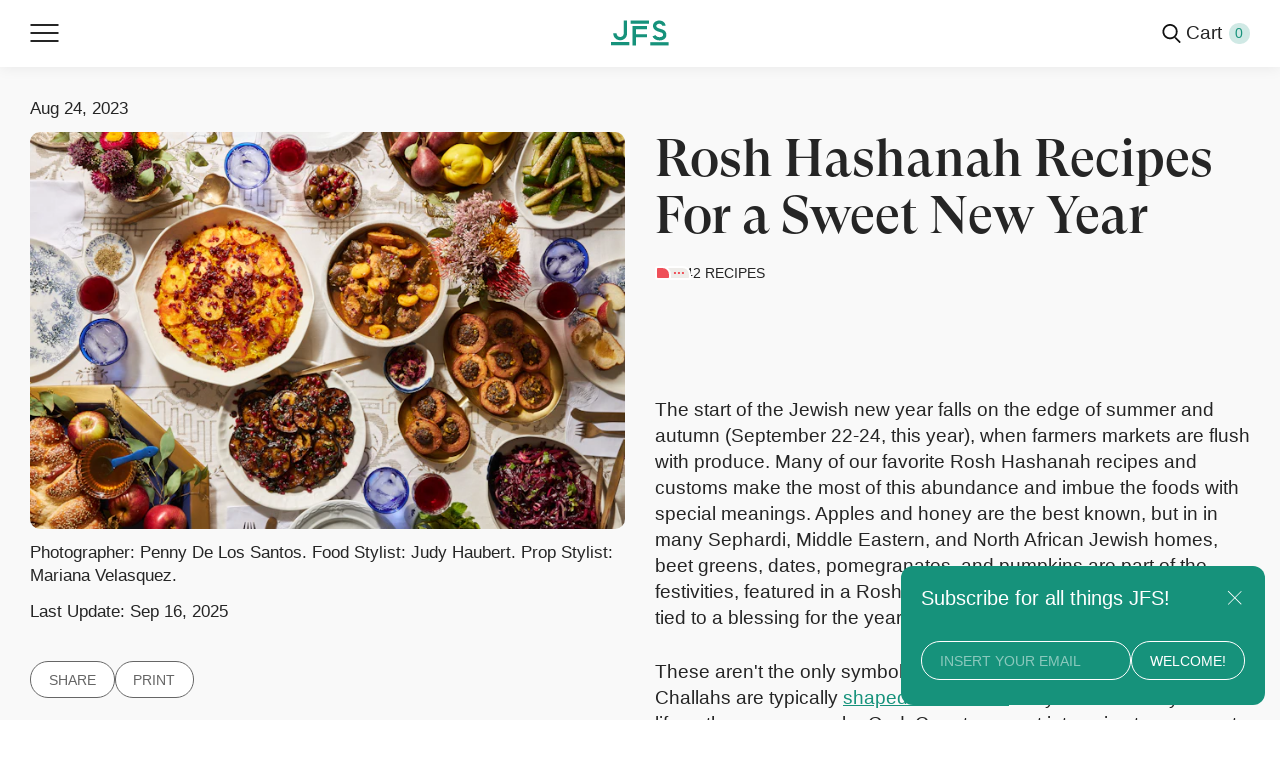

--- FILE ---
content_type: text/html; charset=utf-8
request_url: https://www.jewishfoodsociety.org/collections/rosh-hashanah-recipes
body_size: 66729
content:
<!DOCTYPE html><html lang="en"><head><meta charSet="utf-8"/><meta name="viewport" content="width=device-width"/><title>Rosh Hashanah Recipes For a Sweet New Year — Jewish Food Society</title><meta name="description" content="Photographer: Penny De Los Santos. Food Stylist: Judy Haubert. Prop Stylist: Mariana Velasquez."/><link rel="canonical" href="https://www.jewishfoodsociety.org/collections/rosh-hashanah-recipes"/><meta property="og:site_name" content="Jewish Food Society"/><meta property="og:title" content="Rosh Hashanah Recipes For a Sweet New Year"/><meta property="og:type" content="website"/><meta property="og:description" content="Photographer: Penny De Los Santos. Food Stylist: Judy Haubert. Prop Stylist: Mariana Velasquez."/><meta property="og:image" content="https://images.prismic.io/jewishfoodsociety/a949ab8d-f79a-45d2-bb2f-52be59fc3552_200813_JFS_RoshHashanahMains_288+%281%29.jpg?w=600&amp;h=450&amp;auto=compress%2Cformat&amp;__type=meta-og-image"/><meta name="robots" content="max-image-preview:large"/><link rel="icon" href="/favicon.png"/><script type="application/ld+json">{"@context":"https://schema.org/","@graph":[{"@context":"http://schema.org","@type":"ItemList","numberOfItems":42,"itemListElement":[{"@context":"http://schema.org","@type":"ListItem","position":1,"url":"round-raisin-challah"},{"@context":"http://schema.org","@type":"ListItem","position":2,"url":"stuffed-challah-rolls-with-caramelized-onion"},{"@context":"http://schema.org","@type":"ListItem","position":3,"url":"sweet-challah-with-caramelized-quince"},{"@context":"http://schema.org","@type":"ListItem","position":4,"url":"apple-and-honey-challah"},{"@context":"http://schema.org","@type":"ListItem","position":5,"url":"date-challah-mantou-with-date-syrup"},{"@context":"http://schema.org","@type":"ListItem","position":6,"url":"prassokeftedes-greek-leek-patties"},{"@context":"http://schema.org","@type":"ListItem","position":7,"url":"matzo-ball-soup"},{"@context":"http://schema.org","@type":"ListItem","position":8,"url":"kreplach-chicken-and-liver-dumplings"},{"@context":"http://schema.org","@type":"ListItem","position":9,"url":"ashe-anar-pomegranate-soup-with-meatballs"},{"@context":"http://schema.org","@type":"ListItem","position":10,"url":"iraqi-dumpling-soup-with-green-beans"},{"@context":"http://schema.org","@type":"ListItem","position":11,"url":"yemenite-beef-and-white-bean-stew"},{"@context":"http://schema.org","@type":"ListItem","position":12,"url":"ktzitzot-dagim-moroccan-fish-patties"},{"@context":"http://schema.org","@type":"ListItem","position":13,"url":"moroccan-fish-tagine"},{"@context":"http://schema.org","@type":"ListItem","position":14,"url":"slow-cooked-beef-cheeks-and-chickpeas"},{"@context":"http://schema.org","@type":"ListItem","position":15,"url":"braised-chicken-with-onions-olives-and-prunes"},{"@context":"http://schema.org","@type":"ListItem","position":16,"url":"coffee-braised-brisket"},{"@context":"http://schema.org","@type":"ListItem","position":17,"url":"beef-kofta-curry"},{"@context":"http://schema.org","@type":"ListItem","position":18,"url":"khoresh-sib-lamb-stew-with-quince-and-dried-apricot"},{"@context":"http://schema.org","@type":"ListItem","position":19,"url":"iraqi-tbit-iraqi-stuffed-chicken-with-spiced-rice"},{"@context":"http://schema.org","@type":"ListItem","position":20,"url":"crispy-iraqi-rice-with-onions-timman-wbasal"},{"@context":"http://schema.org","@type":"ListItem","position":21,"url":"rose-harissa-and-pea-pilau-with-crunchy-burnt-onions"},{"@context":"http://schema.org","@type":"ListItem","position":22,"url":"beef-stuffed-artichoke-hearts-with-lemon-celery"},{"@context":"http://schema.org","@type":"ListItem","position":23,"url":"nasi-tumpeng-celebratory-indonesian-rice"},{"@context":"http://schema.org","@type":"ListItem","position":24,"url":"chicken-pastilla"},{"@context":"http://schema.org","@type":"ListItem","position":25,"url":"nasi-tumpeng-celebratory-indonesian-rice"},{"@context":"http://schema.org","@type":"ListItem","position":26,"url":"tzimmes-with-dates-pomegranate-and-mint"},{"@context":"http://schema.org","@type":"ListItem","position":27,"url":"arugula-salad-with-fennel"},{"@context":"http://schema.org","@type":"ListItem","position":28,"url":"tomato-onion-and-amba-salad"},{"@context":"http://schema.org","@type":"ListItem","position":29,"url":"fried-eggplant-with-mint-vinaigrette"},{"@context":"http://schema.org","@type":"ListItem","position":30,"url":"tanzia-sweet-spiced-fruit-onion-topping-for-rice"},{"@context":"http://schema.org","@type":"ListItem","position":31,"url":"czech-mate-slivovitz-cocktail"},{"@context":"http://schema.org","@type":"ListItem","position":32,"url":"faloodeh-chilled-apple-drink-with-rose-water"},{"@context":"http://schema.org","@type":"ListItem","position":33,"url":"joan-nathans-plum-tart"},{"@context":"http://schema.org","@type":"ListItem","position":34,"url":"classic-apple-cake"},{"@context":"http://schema.org","@type":"ListItem","position":35,"url":"ethiopian-honey-tart"},{"@context":"http://schema.org","@type":"ListItem","position":36,"url":"apple-and-date-challah-bread-pudding"},{"@context":"http://schema.org","@type":"ListItem","position":37,"url":"teiglach1"},{"@context":"http://schema.org","@type":"ListItem","position":38,"url":"caramelized-honey-cake"},{"@context":"http://schema.org","@type":"ListItem","position":39,"url":"halwa-made-with-coconut-milk-and-saffron"},{"@context":"http://schema.org","@type":"ListItem","position":40,"url":"honey-citrus-cake"},{"@context":"http://schema.org","@type":"ListItem","position":41,"url":"honey-walnut-cake"},{"@context":"http://schema.org","@type":"ListItem","position":42,"url":"toot-persian-marzipan"}]}],"@id":"https://www.jewishfoodsociety.org/collections/rosh-hashanah-recipes/#CollectionPage","mainEntityOfPage":{"@id":"https://www.jewishfoodsociety.org/collections/rosh-hashanah-recipes/#CollectionPage"},"@type":"CollectionPage","name":"Rosh Hashanah Recipes For a Sweet New Year","description":"Photographer: Penny De Los Santos. Food Stylist: Judy Haubert. Prop Stylist: Mariana Velasquez.","datePublished":"2022-09-11T21:04:21+0000","dateModified":"2025-09-16T15:27:21+0000","url":"https://www.jewishfoodsociety.org/collections/rosh-hashanah-recipes"}</script><meta name="next-head-count" content="13"/><link rel="preload" href="/_next/static/css/7a0a1390777405a0.css" as="style"/><link rel="stylesheet" href="/_next/static/css/7a0a1390777405a0.css" data-n-g=""/><link rel="preload" href="/_next/static/css/3a36df63e3f77cfe.css" as="style"/><link rel="stylesheet" href="/_next/static/css/3a36df63e3f77cfe.css" data-n-p=""/><link rel="preload" href="/_next/static/css/baad1cc010de55f1.css" as="style"/><link rel="stylesheet" href="/_next/static/css/baad1cc010de55f1.css" data-n-p=""/><noscript data-n-css=""></noscript><script defer="" nomodule="" src="/_next/static/chunks/polyfills-0d1b80a048d4787e.js"></script><script src="/_next/static/chunks/webpack-5ffe83cbbfefb654.js" defer=""></script><script src="/_next/static/chunks/framework-4556c45dd113b893.js" defer=""></script><script src="/_next/static/chunks/main-ecf548e119ae7f7e.js" defer=""></script><script src="/_next/static/chunks/pages/_app-1201c5fa1e5c8fb2.js" defer=""></script><script src="/_next/static/chunks/618-05ac77b121aa9c10.js" defer=""></script><script src="/_next/static/chunks/650-70f42e3dcb257289.js" defer=""></script><script src="/_next/static/chunks/pages/collections/%5Bslug%5D-3fb671f54c3130c2.js" defer=""></script><script src="/_next/static/xxSWtIy61hEeBFlXvqZCw/_buildManifest.js" defer=""></script><script src="/_next/static/xxSWtIy61hEeBFlXvqZCw/_ssgManifest.js" defer=""></script></head><body><div id="__next"><div class="NewNav_newNavWrapper__PjNEk  NewNav_isClose__ASAQy  collections"><div class="NewNav_toggle__W_sXJ"><div class="hamburger-react" aria-expanded="false" role="button" style="cursor:pointer;height:48px;position:relative;transition:0.4s cubic-bezier(0, 0, 0, 1);user-select:none;width:48px;outline:none;transform:none" tabindex="0"><div style="background:currentColor;height:2px;left:10px;position:absolute;width:28px;top:15px;transition:0.4s cubic-bezier(0, 0, 0, 1);transform:none"></div><div style="background:currentColor;height:2px;left:10px;position:absolute;width:28px;top:23px;transition:0.4s cubic-bezier(0, 0, 0, 1);transform:none"></div><div style="background:currentColor;height:2px;left:10px;position:absolute;width:28px;top:31px;transition:0.4s cubic-bezier(0, 0, 0, 1);transform:none"></div></div></div><div class="NewNav_logo__4tsqw collections"><a href="/"><svg width="59" height="27" viewBox="0 0 59 27" fill="none" xmlns="http://www.w3.org/2000/svg"><path d="M2.3125 13.679V14.0638C2.3125 17.938 5.43967 21.053 9.34904 21.053C13.2208 21.053 16.3545 17.9465 16.3545 14.0638V0.539307H12.9688V14.0638C12.9688 16.0836 11.352 17.6832 9.31795 17.6832C7.31336 17.6832 5.70477 16.0768 5.70477 14.0638V13.679H2.3125Z" fill="none"></path><path d="M18.655 22.8752H0V26.245H18.655" fill="none"></path><path d="M21.9766 6.18359V26.5386H25.3688V18.0426H36.6633V14.6729H25.3688V9.54657H36.6633V6.18359H21.9766Z" fill="none"></path><path d="M38.6316 0.539062H19.9766V3.90879H38.6316" fill="none"></path><path d="M52.1554 17.0873C51.5401 17.6003 50.5452 17.8568 49.3473 17.8568C47.5096 17.8568 45.8634 16.9591 45.3087 15.6784L42.2109 16.9895C42.7264 18.2702 43.7295 19.3265 45.019 20.096C46.3085 20.835 47.7976 21.2198 49.3457 21.2198C51.311 21.2198 53.0276 20.7068 54.2483 19.75C54.9242 19.2067 55.4707 18.5672 55.8275 17.8281C56.1842 17.0586 56.3429 16.2217 56.3429 15.3257C56.3429 14.2998 56.1155 13.3363 55.6671 12.5364C55.2793 11.8345 54.7344 11.2253 53.9898 10.7124C52.8279 9.87541 51.4697 9.52949 50.3766 9.20383C50.1197 9.13633 49.83 9.07559 49.632 9.00809C48.9578 8.78198 47.8565 8.42763 47.0825 7.85391C46.4067 7.37132 46.081 6.79929 46.081 6.06021C46.081 4.90604 47.4703 3.91216 49.1166 3.91216C50.7252 3.91216 52.1145 4.90772 52.1145 6.06021H55.4986C55.4986 5.29076 55.3022 4.523 54.952 3.81429C54.5953 3.14271 54.1092 2.56225 53.5021 2.05097C52.3141 1.0824 50.7644 0.539062 49.1182 0.539062C47.4409 0.539062 45.8928 1.0824 44.6934 2.04759C44.0797 2.56056 43.5937 3.14102 43.2435 3.81092C42.8868 4.51287 42.697 5.28908 42.697 6.05684C42.697 7.88091 43.5315 9.45694 45.0877 10.5723C46.2185 11.3721 47.4785 11.8244 48.5716 12.1787L49.5044 12.4723C51.9263 13.1439 52.9589 13.694 52.9589 15.3223C52.9589 16.0918 52.7003 16.6722 52.1554 17.0873Z" fill="none"></path><path d="M58.6003 23.0391H39.9453V26.4088H58.6003" fill="none"></path></svg></a><h2><a href="/">The Home of Jewish Food</a></h2></div><nav class="NewNav_nav__iBjV5 NewNav_isClose__ASAQy collections"><a href="https://thegreatnosh.com/" class="NewNav_theGreatNosh__AAYZE " target="_blank" rel="noopener noreferrer">The Great Nosh</a><a class=" " href="/page/cookbook">Cookbook</a><a class="NewNav_stories__9qgy_ " href="/stories">Stories</a><a class="NewNav_recipes__aU8Kr " href="/recipes">Recipes</a><a class="NewNav_shop__mG99g " href="/shop">Shop</a><a class=" " href="/donate">Donate</a><a class=" " href="/about">About</a></nav><div class="NewNav_more__JUzdf"><div class="NewNav_search__eRtXl"><a href="/search"><svg width="20" height="21" viewBox="0 0 20 21" fill="none" xmlns="http://www.w3.org/2000/svg"><path fill-rule="evenodd" clip-rule="evenodd" d="M14.8205 8.42362C14.8205 11.9743 11.9475 14.8472 8.41024 14.8472C4.87296 14.8472 2 11.9743 2 8.42362C2 4.87295 4.87296 2 8.41024 2C11.9475 2 14.8205 4.87295 14.8205 8.42362ZM13.7119 14.9631C12.2652 16.1411 10.4201 16.8472 8.41024 16.8472C3.76539 16.8472 0 13.0759 0 8.42362C0 3.77138 3.76539 0 8.41024 0C13.0551 0 16.8205 3.77138 16.8205 8.42362C16.8205 10.8786 15.7719 13.0883 14.0989 14.628C14.4716 14.4458 14.934 14.5098 15.2437 14.82L19.7073 19.2907C20.0975 19.6815 20.0975 20.3152 19.7073 20.706C19.3171 21.0969 18.6844 21.0969 18.2942 20.706L13.8306 16.2353C13.4851 15.8893 13.4455 15.3528 13.7119 14.9631Z" fill="none"></path></svg></a></div><div class="NewNav_cart__fpCGC ">Cart<span class="NewNav_cartProductsNumber__UzPdf">0</span></div></div></div><div class="Cart_cartFolderBkg__AoXNi "></div><div class="Cart_cart__jTBCO Cart_cartEmptyWrapper__laXPE "><div class="Cart_cartEmpty__6j7o8">Your cart is empty</div><a class="Cart_cartMainButton__Cx_48" href="/shop">Shop products</a></div><div class="Layout_widthConstraints__0BZAU"><main class="Collection_main__H_pEg"><div class="Collection_introWrapper__h4BQm"><section class="Intro_intro__S3zSQ "><div class="Intro_multiColumn__RgNzX"><div class="Intro_title__y_KGP Intro_onlyMobile__jlWGc"><div class="Intro_info__u0r2A Intro_onlyMobile__jlWGc"><time dateTime="2023-08-24">Aug 24, 2023</time></div><h1>Rosh Hashanah Recipes For a Sweet New Year</h1><div class="RecipesNumber_recipesNumber___t_zG"><article class="RecipesNumber_onlyDesktop__QpIlU"><div class="RecipesNumber_narrowIcons__Qk91B"><span class="RecipesNumber_recipeNumberIcon__4baoy recipesNumberIcon" style="z-index:10"></span><span class="RecipesNumber_recipeNumberIconPoints__DS4Mr" style="z-index:9">...</span></div></article><article class="RecipesNumber_onlyMobile__g6Uyi"><div class="RecipesNumber_narrowIcons__Qk91B"><span class="RecipesNumber_recipeNumberIcon__4baoy recipesNumberIcon" style="z-index:10"></span><span class="RecipesNumber_recipeNumberIconPoints__DS4Mr" style="z-index:9">...</span></div></article><p>42<!-- --> <!-- -->Recipes</p></div></div><div class="Intro_visual__lWA0R"><article><div class="Intro_info__u0r2A Intro_onlyDesktop__ATxHG"><time dateTime="2023-08-24">Aug 24, 2023</time></div><div class="Intro_mainImage__0s0uc"><figure><img src="https://images.prismic.io/jewishfoodsociety/a949ab8d-f79a-45d2-bb2f-52be59fc3552_200813_JFS_RoshHashanahMains_288+%281%29.jpg?w=700&amp;auto=format&amp;__type=intro-collection" loading="lazy" alt="Rosh Hashanah Recipes For a Sweet New Year image"/><figcaption>Photographer: Penny De Los Santos. Food Stylist: Judy Haubert. Prop Stylist: Mariana Velasquez.</figcaption></figure><figcaption><span>Last Update:</span> <time dateTime="2025-09-16">Sep 16, 2025</time></figcaption></div><div class="Intro_extra__w2NLv"><div class="Intro_print__WddhI"><button>Share</button><div class="Share_shareFolderBkg__g4mfY "></div><div class="Share_modalShare__3G7sZ "><div><a><span style="box-sizing:border-box;display:inline-block;overflow:hidden;width:initial;height:initial;background:none;opacity:1;border:0;margin:0;padding:0;position:relative;max-width:100%"><span style="box-sizing:border-box;display:block;width:initial;height:initial;background:none;opacity:1;border:0;margin:0;padding:0;max-width:100%"><img style="display:block;max-width:100%;width:initial;height:initial;background:none;opacity:1;border:0;margin:0;padding:0" alt="" aria-hidden="true" src="data:image/svg+xml,%3csvg%20xmlns=%27http://www.w3.org/2000/svg%27%20version=%271.1%27%20width=%2724%27%20height=%2724%27/%3e"/></span><img src="[data-uri]" decoding="async" data-nimg="intrinsic" style="position:absolute;top:0;left:0;bottom:0;right:0;box-sizing:border-box;padding:0;border:none;margin:auto;display:block;width:0;height:0;min-width:100%;max-width:100%;min-height:100%;max-height:100%"/><noscript><img srcSet="/images/copyurl.svg 1x, /images/copyurl.svg 2x" src="/images/copyurl.svg" decoding="async" data-nimg="intrinsic" style="position:absolute;top:0;left:0;bottom:0;right:0;box-sizing:border-box;padding:0;border:none;margin:auto;display:block;width:0;height:0;min-width:100%;max-width:100%;min-height:100%;max-height:100%" loading="lazy"/></noscript></span><p>Copy link</p></a></div><div><button aria-label="email" style="background-color:transparent;border:none;padding:0;font:inherit;color:inherit;cursor:pointer;outline:none"><span style="box-sizing:border-box;display:inline-block;overflow:hidden;width:initial;height:initial;background:none;opacity:1;border:0;margin:0;padding:0;position:relative;max-width:100%"><span style="box-sizing:border-box;display:block;width:initial;height:initial;background:none;opacity:1;border:0;margin:0;padding:0;max-width:100%"><img style="display:block;max-width:100%;width:initial;height:initial;background:none;opacity:1;border:0;margin:0;padding:0" alt="" aria-hidden="true" src="data:image/svg+xml,%3csvg%20xmlns=%27http://www.w3.org/2000/svg%27%20version=%271.1%27%20width=%2724%27%20height=%2724%27/%3e"/></span><img src="[data-uri]" decoding="async" data-nimg="intrinsic" style="position:absolute;top:0;left:0;bottom:0;right:0;box-sizing:border-box;padding:0;border:none;margin:auto;display:block;width:0;height:0;min-width:100%;max-width:100%;min-height:100%;max-height:100%"/><noscript><img srcSet="/images/maildotru.svg 1x, /images/maildotru.svg 2x" src="/images/maildotru.svg" decoding="async" data-nimg="intrinsic" style="position:absolute;top:0;left:0;bottom:0;right:0;box-sizing:border-box;padding:0;border:none;margin:auto;display:block;width:0;height:0;min-width:100%;max-width:100%;min-height:100%;max-height:100%" loading="lazy"/></noscript></span><p>Email</p></button></div><div><a><span style="box-sizing:border-box;display:inline-block;overflow:hidden;width:initial;height:initial;background:none;opacity:1;border:0;margin:0;padding:0;position:relative;max-width:100%"><span style="box-sizing:border-box;display:block;width:initial;height:initial;background:none;opacity:1;border:0;margin:0;padding:0;max-width:100%"><img style="display:block;max-width:100%;width:initial;height:initial;background:none;opacity:1;border:0;margin:0;padding:0" alt="" aria-hidden="true" src="data:image/svg+xml,%3csvg%20xmlns=%27http://www.w3.org/2000/svg%27%20version=%271.1%27%20width=%2724%27%20height=%2724%27/%3e"/></span><img src="[data-uri]" decoding="async" data-nimg="intrinsic" style="position:absolute;top:0;left:0;bottom:0;right:0;box-sizing:border-box;padding:0;border:none;margin:auto;display:block;width:0;height:0;min-width:100%;max-width:100%;min-height:100%;max-height:100%"/><noscript><img srcSet="/images/copyurl.svg 1x, /images/copyurl.svg 2x" src="/images/copyurl.svg" decoding="async" data-nimg="intrinsic" style="position:absolute;top:0;left:0;bottom:0;right:0;box-sizing:border-box;padding:0;border:none;margin:auto;display:block;width:0;height:0;min-width:100%;max-width:100%;min-height:100%;max-height:100%" loading="lazy"/></noscript></span><p>Facebook</p></a></div><div><a><span style="box-sizing:border-box;display:inline-block;overflow:hidden;width:initial;height:initial;background:none;opacity:1;border:0;margin:0;padding:0;position:relative;max-width:100%"><span style="box-sizing:border-box;display:block;width:initial;height:initial;background:none;opacity:1;border:0;margin:0;padding:0;max-width:100%"><img style="display:block;max-width:100%;width:initial;height:initial;background:none;opacity:1;border:0;margin:0;padding:0" alt="" aria-hidden="true" src="data:image/svg+xml,%3csvg%20xmlns=%27http://www.w3.org/2000/svg%27%20version=%271.1%27%20width=%2724%27%20height=%2724%27/%3e"/></span><img src="[data-uri]" decoding="async" data-nimg="intrinsic" style="position:absolute;top:0;left:0;bottom:0;right:0;box-sizing:border-box;padding:0;border:none;margin:auto;display:block;width:0;height:0;min-width:100%;max-width:100%;min-height:100%;max-height:100%"/><noscript><img srcSet="/images/twitter.svg 1x, /images/twitter.svg 2x" src="/images/twitter.svg" decoding="async" data-nimg="intrinsic" style="position:absolute;top:0;left:0;bottom:0;right:0;box-sizing:border-box;padding:0;border:none;margin:auto;display:block;width:0;height:0;min-width:100%;max-width:100%;min-height:100%;max-height:100%" loading="lazy"/></noscript></span><p>Twitter</p></a></div><div><a href="https://wa.me/?text=I%20am%20pleased%20to%20share%20this%20recipe%20with%20you%3A%20https%3A%2F%2Fwww.jewishfoodsociety.org%2Fcollections%2Frosh-hashanah-recipes"><span style="box-sizing:border-box;display:inline-block;overflow:hidden;width:initial;height:initial;background:none;opacity:1;border:0;margin:0;padding:0;position:relative;max-width:100%"><span style="box-sizing:border-box;display:block;width:initial;height:initial;background:none;opacity:1;border:0;margin:0;padding:0;max-width:100%"><img style="display:block;max-width:100%;width:initial;height:initial;background:none;opacity:1;border:0;margin:0;padding:0" alt="" aria-hidden="true" src="data:image/svg+xml,%3csvg%20xmlns=%27http://www.w3.org/2000/svg%27%20version=%271.1%27%20width=%2724%27%20height=%2724%27/%3e"/></span><img src="[data-uri]" decoding="async" data-nimg="intrinsic" style="position:absolute;top:0;left:0;bottom:0;right:0;box-sizing:border-box;padding:0;border:none;margin:auto;display:block;width:0;height:0;min-width:100%;max-width:100%;min-height:100%;max-height:100%"/><noscript><img srcSet="/images/whatsapp.svg 1x, /images/whatsapp.svg 2x" src="/images/whatsapp.svg" decoding="async" data-nimg="intrinsic" style="position:absolute;top:0;left:0;bottom:0;right:0;box-sizing:border-box;padding:0;border:none;margin:auto;display:block;width:0;height:0;min-width:100%;max-width:100%;min-height:100%;max-height:100%" loading="lazy"/></noscript></span><p>WhatsApp</p></a></div></div><button>Print</button></div></div></article></div><div class="Intro_multiColumnText__Cpe6M"><div class="Intro_title__y_KGP Intro_onlyDesktop__ATxHG"><h1>Rosh Hashanah Recipes For a Sweet New Year</h1><div class="RecipesNumber_recipesNumber___t_zG"><article class="RecipesNumber_onlyDesktop__QpIlU"><div class="RecipesNumber_narrowIcons__Qk91B"><span class="RecipesNumber_recipeNumberIcon__4baoy recipesNumberIcon" style="z-index:10"></span><span class="RecipesNumber_recipeNumberIconPoints__DS4Mr" style="z-index:9">...</span></div></article><article class="RecipesNumber_onlyMobile__g6Uyi"><div class="RecipesNumber_narrowIcons__Qk91B"><span class="RecipesNumber_recipeNumberIcon__4baoy recipesNumberIcon" style="z-index:10"></span><span class="RecipesNumber_recipeNumberIconPoints__DS4Mr" style="z-index:9">...</span></div></article><p>42<!-- --> <!-- -->Recipes</p></div></div><div><div class="Intro_introCollection__OhlDN"><p>The start of the Jewish new year falls on the edge of summer and autumn (September 22-24, this year), when farmers markets are flush with produce. Many of our favorite Rosh Hashanah recipes and customs make the most of this abundance and imbue the foods with special meanings. Apples and honey are the best known, but in in many Sephardi, Middle Eastern, and North African Jewish homes, beet greens, dates, pomegranates, and pumpkins are part of the festivities, featured in a Rosh Hashanah Seder where each food is tied to a blessing for the year ahead. </p><p>These aren&#x27;t the only symbolic foods served for Rosh Hashanah. Challahs are typically <a href="https://www.jewishfoodsociety.org/recipes/round-raisin-challah" target="_self">shaped into rounds</a> to symbolize the cycle of life or the crown worn by God. Carrots are cut into coins to represent a prosperous year and some families serve the head of a fish so they will be the heads and not the tails in the year to come. In Niv Turjeman&#x27;s family, no red foods are allowed on the table for Rosh Hashanah, since they evoke the color of blood. Instead of a traditional Moroccan fish served in tomato sauce, they cook fish tinted with turmeric. </p><p>We’ve gathered some of our best recipes for the holiday in this collection including <a href="https://www.jewishfoodsociety.org/recipes/apple-and-honey-challah" target="_self">apples and honey challah</a>, a <a href="https://www.jewishfoodsociety.org/recipes/ashe-anar-pomegranate-soup-with-meatballs" target="_self">tangy Persian pomegranate soup</a>, <a href="https://www.jewishfoodsociety.org/recipes/beef-stuffed-artichoke-hearts-with-lemon-celery" target="_self">stuffed artichoke hearts</a>, <a href="https://www.jewishfoodsociety.org/recipes/tzimmes-with-dates-pomegranate-and-mint" target="_self">tzimmes with dates and mint</a>, and many more. For dessert, there are honey-laced recipes like one for an <a href="https://www.jewishfoodsociety.org/recipes/ethiopian-honey-tart" target="_self">Ethiopian-inspired honey tart</a> and a <a href="https://www.jewishfoodsociety.org/recipes/honey-walnut-cake" target="_self">walnut honey cake</a> that is even better when it&#x27;s made the day before. Plus, there&#x27;s a <a href="https://www.jewishfoodsociety.org/recipes/classic-apple-cake" target="_self">classic apple cake</a>, <a href="https://www.jewishfoodsociety.org/recipes/teiglach1" target="_self">teiglach</a>, and <a href="https://www.jewishfoodsociety.org/recipes/joan-nathans-plum-tart" target="_self">Joan Nathan’s plum tart</a>. </p><p>Wishing you a sweet new year. </p><p><em>Looking for more Rosh Hashanah recipes? Check out our cookbook <a href="https://a.co/d/f2RXuLj" target="_self">&quot;The Jewish Holiday Table: A World of Recipes, Traditions &amp; Stories to Celebrate All Year Long&quot;</a> and find more Jewish recipes <a href="https://www.jewishfoodsociety.org/recipes" target="_blank" rel="noopener noreferrer">here</a>.</em></p></div></div></div></div></section></div><section class="Collection_gridWrapper__0JByw"><div class="Collection_gridHeadWrapper__UHmRs"><div class=""><div class="Collection_gridHead__9kfPW"><h2>In this collection</h2><div class="RecipesNumber_recipesNumber___t_zG"><article class="RecipesNumber_onlyDesktop__QpIlU"><div class="RecipesNumber_narrowIcons__Qk91B"><span class="RecipesNumber_recipeNumberIcon__4baoy recipesNumberIcon" style="z-index:10"></span><span class="RecipesNumber_recipeNumberIconPoints__DS4Mr" style="z-index:9">...</span></div></article><article class="RecipesNumber_onlyMobile__g6Uyi"><div class="RecipesNumber_narrowIcons__Qk91B"><span class="RecipesNumber_recipeNumberIcon__4baoy recipesNumberIcon" style="z-index:10"></span><span class="RecipesNumber_recipeNumberIconPoints__DS4Mr" style="z-index:9">...</span></div></article><p>42<!-- --> <!-- -->Recipes</p></div></div></div></div><div class="Collection_collectionRelated___4cUx"><div class="Collection_item__KxkYc"><div class="Tile_collection__ChSkI Tile_tile__SsnTB Tile_tileWithImg__S0Kz7"><a href="/recipes/round-raisin-challah"><img src="https://jewishfoodsociety.org/images/w700/aWkQTAIvOtkhBnjm_Round_Honey_Challah_014.tif%3Fauto%3Dformat%26rect%3D0%252C678%252C4401%252C4401%26w%3D700%26h%3D2000%26__type%3Dcard-collection-related__cdn" alt="Round Challah with Honey and Raisins image" style="object-fit:cover" loading="lazy"/><h3 class="Tile_title__DN_0G" style="margin-bottom:8px">Round Challah with Honey and Raisins</h3><span class="Chip_chipLightGray__Owu_e">45min active plus 3h for rising plus 40min baking</span><div class="Tile_description__lkz2i"><p>It&#x27;s customary to bake round loaves of challah on Rosh Hashanah. Some say the rounds represent the cycle of life or the year, while others say it nods to a crown God wears as the king of the New Year.</p></div><span class="Chip_chipYellow__opeTR">Baking Projects</span></a></div></div><div class="Collection_item__KxkYc"><div class="Tile_collection__ChSkI Tile_tile__SsnTB Tile_tileWithImg__S0Kz7"><a href="/recipes/stuffed-challah-rolls-with-caramelized-onion"><img src="https://jewishfoodsociety.org/images/w700/aKXqcaTt2nPbaim0_NivTurjeman_Moroccan_RoshHashanah_Stuffed_Challah_Rolls_0348.jpg%3Fauto%3Dformat%26w%3D700%26__type%3Dcard-collection-related__cdn" alt="Stuffed Challah Rolls with Caramelized Onion  image" style="object-fit:cover" loading="lazy"/><h3 class="Tile_title__DN_0G" style="margin-bottom:8px">Stuffed Challah Rolls with Caramelized Onion </h3><span class="Chip_chipLightGray__Owu_e">2½ hours</span><div class="Tile_description__lkz2i"><p>These mini challah rolls stuffed with deeply caramelized onions are a holiday favorite in Niv Turjeman’s family.</p></div><span class="Chip_chipYellow__opeTR">Baking Projects</span></a></div></div><div class="Collection_item__KxkYc"><div class="Tile_collection__ChSkI Tile_tile__SsnTB Tile_tileWithImg__S0Kz7"><a href="/recipes/sweet-challah-with-caramelized-quince"><img src="https://jewishfoodsociety.org/images/w700/b0955983-616f-428b-b7bd-a51b0f06f72c_200813_JFS_ChallahHoneyApples_226.jpeg%3Fauto%3Dformat%26w%3D700%26__type%3Dcard-collection-related__cdn" alt="Sweet Challah image" style="object-fit:cover" loading="lazy"/><h3 class="Tile_title__DN_0G" style="margin-bottom:8px">Sweet Challah</h3><span class="Chip_chipLightGray__Owu_e">1 h 40 min active + 12 to 14 H inactive</span><p class="Tile_description__lkz2i">Caramelized quince is woven into this challah for an exceptional holiday loaf. This challah uses a starter, lending the dough a greater depth of flavor. Cookbook author Rottem Lieberson recommends making it the night before you bake to save time. </p><span class="Chip_chipYellow__opeTR">Baking Projects</span></a></div></div><div class="Collection_item__KxkYc"><div class="Tile_collection__ChSkI Tile_tile__SsnTB Tile_tileWithImg__S0Kz7"><a href="/recipes/apple-and-honey-challah"><img src="https://jewishfoodsociety.org/images/w700/b8cebd24-fa1b-440b-95f0-ba36be8eddfa_190904_JFS_ChallahApples_097.jpg%3Fauto%3Dformat%26w%3D700%26__type%3Dcard-collection-related__cdn" alt="Apple and Honey Challah image" style="object-fit:cover" loading="lazy"/><h3 class="Tile_title__DN_0G" style="margin-bottom:8px">Apple and Honey Challah</h3><span class="Chip_chipLightGray__Owu_e">1h plus 2h proofing</span><div class="Tile_description__lkz2i"><p>Chef Einat Admony&#x27;s holiday challah is both laced and topped with apples. You can use the recipe to make two smaller braids or a larger wreath-shaped loaf for Rosh Hashanah. </p></div><span class="Chip_chipYellow__opeTR">Baking Projects</span></a></div></div><div class="Collection_item__KxkYc"><div class="Tile_collection__ChSkI Tile_tile__SsnTB Tile_tileWithImg__S0Kz7"><a href="/recipes/date-challah-mantou-with-date-syrup"><img src="https://jewishfoodsociety.org/images/w700/36d00828-b246-4598-a394-295792263e20_Jamie_Wei_Date_Challah_Mantou_0653.jpg%3Fauto%3Dformat%26w%3D700%26__type%3Dcard-collection-related__cdn" alt="Date Challah Mantou with Date Syrup  image" style="object-fit:cover" loading="lazy"/><h3 class="Tile_title__DN_0G" style="margin-bottom:8px">Date Challah Mantou with Date Syrup </h3><span class="Chip_chipLightGray__Owu_e">3 hours total (30 min active, 2 ½ hours inactive)</span><p class="Tile_description__lkz2i">Inspired by the Jewish New Year tradition of eating round challahs, Jamie Wei braids her mantou into beautiful round buns and studs them with sticky-sweet dates for an extra sweet touch. </p></a></div></div><div class="Collection_item__KxkYc"><div class="Tile_collection__ChSkI Tile_tile__SsnTB Tile_tileWithImg__S0Kz7"><a href="/recipes/prassokeftedes-greek-leek-patties"><img src="https://jewishfoodsociety.org/images/w700/Z9rJzTiBA97Gip3o_Leek_Patties_Shaily_Lipa_David_Gutenmacher_1.jpg%3Fauto%3Dformat%26w%3D700%26__type%3Dcard-collection-related__cdn" alt="Prassokeftedes (Greek Leek Patties) image" style="object-fit:cover" loading="lazy"/><h3 class="Tile_title__DN_0G" style="margin-bottom:8px">Prassokeftedes (Greek Leek Patties)</h3><span class="Chip_chipLightGray__Owu_e">1 hour</span><div class="Tile_description__lkz2i"><p>These Greek leek fritters have been a favorite in cookbook author Shaily Lipa&#x27;s family for generations. Her grandmother and great-grandmother brought the recipe from Thessaloniki with them to Mandatory Palestine in the 1930s. </p></div><span class="Chip_chipYellow__opeTR">Easy</span></a></div></div><div class="Collection_item__KxkYc"><div class="Tile_collection__ChSkI Tile_tile__SsnTB Tile_tileWithImg__S0Kz7"><a href="/recipes/matzo-ball-soup"><img src="https://jewishfoodsociety.org/images/w700/062ac2c7-e01d-4423-889b-70fe582ef37f_JFS-August-2018-5-lowres.jpg%3Fauto%3Dformat%26w%3D700%26__type%3Dcard-collection-related__cdn" alt="Matzah Ball Soup image" style="object-fit:cover" loading="lazy"/><h3 class="Tile_title__DN_0G" style="margin-bottom:8px">Matzah Ball Soup</h3><span class="Chip_chipLightGray__Owu_e">1h active + 3h 30min inactive, plus overnight</span><div class="Tile_description__lkz2i"><p>Mitchell Davis&#x27; mother Sondra had always told him that her matzah ball recipe was  simply the one from the back of the box of matzah meal. But, when they made the soup together, it was clear that his mom had her own tricks. </p></div></a></div></div><div class="Collection_item__KxkYc"><div class="Tile_collection__ChSkI Tile_tile__SsnTB Tile_tileWithImg__S0Kz7"><a href="/recipes/kreplach-chicken-and-liver-dumplings"><img src="https://jewishfoodsociety.org/images/w700/3be20a68-f387-446e-a1f1-4f3b2ce1bf43_190806_JFS_KreplachSoup_199.jpg%3Fauto%3Dformat%26w%3D700%26__type%3Dcard-collection-related__cdn" alt="Kreplach (Chicken and Liver Dumplings) image" style="object-fit:cover" loading="lazy"/><h3 class="Tile_title__DN_0G" style="margin-bottom:8px">Kreplach (Chicken and Liver Dumplings)</h3><span class="Chip_chipLightGray__Owu_e">2h plus 20min resting time</span><div class="Tile_description__lkz2i"><p>Angela Josephsberg-Achsen’s kreplach are so popular in her family that she has to hide them when her grandchildren come over for the holidays, so they aren’t devoured before the meal.</p></div><span class="Chip_chipYellow__opeTR">Cooking Projects</span></a></div></div><div class="Collection_item__KxkYc"><div class="Tile_collection__ChSkI Tile_tile__SsnTB Tile_tileWithImg__S0Kz7"><a href="/recipes/ashe-anar-pomegranate-soup-with-meatballs"><img src="https://jewishfoodsociety.org/images/w700/299aa06f-50b2-430e-9556-4229a2422481_200813_JFS_Soup_250.jpeg%3Fauto%3Dformat%26w%3D700%26__type%3Dcard-collection-related__cdn" alt="Ashe Anar (Pomegranate Soup With Meatballs) image" style="object-fit:cover" loading="lazy"/><h3 class="Tile_title__DN_0G" style="margin-bottom:8px">Ashe Anar (Pomegranate Soup With Meatballs)</h3><span class="Chip_chipLightGray__Owu_e">2 h</span><div class="Tile_description__lkz2i"><p>This meatball soup sports an undercurrent of pomegranate and loads of fresh herbs. Persian-Israeli cookbook author Rottem Lieberson’s family serves it on Rosh Hashanah and Friday afternoons before Shabbat arrives. Its brightness is also welcome on cold winter evenings. </p></div><span class="Chip_chipYellow__opeTR">Cooking Projects</span></a></div></div><div class="Collection_item__KxkYc"><div class="Tile_collection__ChSkI Tile_tile__SsnTB Tile_tileWithImg__S0Kz7"><a href="/recipes/iraqi-dumpling-soup-with-green-beans"><img src="https://jewishfoodsociety.org/images/w700/a336a9a9-e360-4659-9d8a-fafeea854116_Rosh%252BHashanah_Bean%252BKubbeh_0282.jpeg%3Fauto%3Dformat%26w%3D700%26__type%3Dcard-collection-related__cdn" alt="Iraqi Dumpling Soup With Green Beans image" style="object-fit:cover" loading="lazy"/><h3 class="Tile_title__DN_0G" style="margin-bottom:8px">Iraqi Dumpling Soup With Green Beans</h3><span class="Chip_chipLightGray__Owu_e">1 h 30 min</span><div class="Tile_description__lkz2i"><p>Ever since Annabel Rabiyah was little, she’s helped her father prepare kubbeh, an Iraqi dumpling soup. There are several different variations of the soup, but this one features green beans as well as dried limes and lemon juice, which add a tang.</p></div><span class="Chip_chipYellow__opeTR">Cooking Projects</span></a></div></div><div class="Collection_item__KxkYc"><div class="Tile_collection__ChSkI Tile_tile__SsnTB Tile_tileWithImg__S0Kz7"><a href="/recipes/yemenite-beef-and-white-bean-stew"><img src="https://jewishfoodsociety.org/images/w700/fa4654b5-4a8b-49bf-8c73-354d1585044e_190904_JFS_Beans_315.jpg%3Fauto%3Dformat%26w%3D700%26__type%3Dcard-collection-related__cdn" alt="Yemenite Beef and White Bean Stew image" style="object-fit:cover" loading="lazy"/><h3 class="Tile_title__DN_0G" style="margin-bottom:8px">Yemenite Beef and White Bean Stew</h3><span class="Chip_chipLightGray__Owu_e">4h plus overnight soaking</span><div class="Tile_description__lkz2i"><p>This hearty stew from chef Einat Admony can easily be prepared a couple of days before the holiday and left in the refrigerator.</p></div><span class="Chip_chipYellow__opeTR">Overnight </span></a></div></div><div class="Collection_item__KxkYc"><div class="Tile_collection__ChSkI Tile_tile__SsnTB Tile_tileWithImg__S0Kz7"><a href="/recipes/ktzitzot-dagim-moroccan-fish-patties"><img src="https://jewishfoodsociety.org/images/w700/Zulis7VsGrYSvbMf_RuhamaShitrit_Ktzitzot_Dagim_0219.jpg%3Fauto%3Dformat%26w%3D700%26__type%3Dcard-collection-related__cdn" alt="Ktzitzot Dagim (Moroccan Fish Patties) image" style="object-fit:cover" loading="lazy"/><h3 class="Tile_title__DN_0G" style="margin-bottom:8px">Ktzitzot Dagim (Moroccan Fish Patties)</h3><span class="Chip_chipLightGray__Owu_e">2 hours</span><div class="Tile_description__lkz2i"><p>In Ruhama Shitrit&#x27;s home, these Moroccan fish patties represent wishes for a blessed new year — and the beautiful multitude of cultures in her family. You can make these a day ahead; they’re even better the next day. </p></div><span class="Chip_chipYellow__opeTR">Cooking Projects</span></a></div></div><div class="Collection_item__KxkYc"><div class="Tile_collection__ChSkI Tile_tile__SsnTB Tile_tileWithImg__S0Kz7"><a href="/recipes/moroccan-fish-tagine"><img src="https://jewishfoodsociety.org/images/w700/aKXtSqTt2nPbaios_NivTurjeman_Moroccan_RoshHashanah_Turmeric_Fish_Tagine_0204.jpg%3Fauto%3Dformat%26w%3D700%26__type%3Dcard-collection-related__cdn" alt="Moroccan Fish Tagine image" style="object-fit:cover" loading="lazy"/><h3 class="Tile_title__DN_0G" style="margin-bottom:8px">Moroccan Fish Tagine</h3><span class="Chip_chipLightGray__Owu_e">3½ hours</span><div class="Tile_description__lkz2i"><p>This vibrant fish tagine is a modern take on a Moroccan recipe. In Niv Turjeman&#x27;s family, no red foods are allowed on the table on Rosh Hashanah, so there are no tomatoes in this sauce.</p></div><span class="Chip_chipYellow__opeTR">Easy</span></a></div></div><div class="Collection_item__KxkYc"><div class="Tile_collection__ChSkI Tile_tile__SsnTB Tile_tileWithImg__S0Kz7"><a href="/recipes/slow-cooked-beef-cheeks-and-chickpeas"><img src="https://jewishfoodsociety.org/images/w700/aLiJWWGNHVfTOlXy_NivTurjeman_Moroccan_RoshHashanah_Slow_Cooked_Beef_Cheeks_and_Chickpeas_0277.jpg%3Fauto%3Dformat%26w%3D700%26__type%3Dcard-collection-related__cdn" alt="Slow-Cooked Beef Cheeks and Chickpeas  image" style="object-fit:cover" loading="lazy"/><h3 class="Tile_title__DN_0G" style="margin-bottom:8px">Slow-Cooked Beef Cheeks and Chickpeas </h3><span class="Chip_chipLightGray__Owu_e">3½ hours</span><div class="Tile_description__lkz2i"><p>This slow-cooked stew centers around beef cheeks — a cut prized for its rich flavor and melting tenderness when braised low and slow. </p></div><span class="Chip_chipYellow__opeTR">Easy</span></a></div></div><div class="Collection_item__KxkYc"><div class="Tile_collection__ChSkI Tile_tile__SsnTB Tile_tileWithImg__S0Kz7"><a href="/recipes/braised-chicken-with-onions-olives-and-prunes"><img src="https://jewishfoodsociety.org/images/w700/52035e8e-f6ea-4dc5-ace2-a5f1a2272d3a_Braised_Chicken_355.jpg%3Fauto%3Dformat%26w%3D700%26__type%3Dcard-collection-related__cdn" alt="Braised Chicken with Onions, Olives, and Prunes image" style="object-fit:cover" loading="lazy"/><h3 class="Tile_title__DN_0G" style="margin-bottom:8px">Braised Chicken with Onions, Olives, and Prunes</h3><span class="Chip_chipLightGray__Owu_e">15 min, plus 1 H inactive</span><div class="Tile_description__lkz2i"><p>When Anna Gershenson was little, her mother Rhoda made a simple chicken with onions. As a professional cook, Anna added olives, prunes, and lemon for a dish that’s special enough for a holiday, but simple enough to make during the week. </p></div><span class="Chip_chipYellow__opeTR">Easy</span></a></div></div><div class="Collection_item__KxkYc"><div class="Tile_collection__ChSkI Tile_tile__SsnTB Tile_tileWithImg__S0Kz7"><a href="/recipes/coffee-braised-brisket"><img src="https://jewishfoodsociety.org/images/w700/c9cd7a6b-a630-41f3-8b67-8480d47b58a6_Mike%252BSolomonov%2527s%252BCoffee%252BBrisket_0161.jpeg%3Fauto%3Dformat%26w%3D700%26__type%3Dcard-collection-related__cdn" alt="Coffee-Braised Brisket image" style="object-fit:cover" loading="lazy"/><h3 class="Tile_title__DN_0G" style="margin-bottom:8px">Coffee-Braised Brisket</h3><span class="Chip_chipLightGray__Owu_e">4 h 30 min + 30 min to reheat before serving</span><div class="Tile_description__lkz2i"><p>The brisket recipe in chef Michael Solomonov’s family has evolved with each generation. His grandmother made hers with Heinz Chili Sauce and his mother added coffee. Michael uses espresso and dried apricots in their place. </p></div><span class="Chip_chipYellow__opeTR">Cooking Projects</span></a></div></div><div class="Collection_item__KxkYc"><div class="Tile_collection__ChSkI Tile_tile__SsnTB Tile_tileWithImg__S0Kz7"><a href="/recipes/beef-kofta-curry"><img src="https://jewishfoodsociety.org/images/w700/4b0d91c4-17cf-4c76-97f0-63c0c70edf15_Max%252BNye%252B-%252BIndian%252BBaghadi_Meat%252BBalls_0244.jpeg%3Fauto%3Dformat%26w%3D700%26__type%3Dcard-collection-related__cdn" alt="Beef Kofta Curry image" style="object-fit:cover" loading="lazy"/><h3 class="Tile_title__DN_0G" style="margin-bottom:8px">Beef Kofta Curry</h3><span class="Chip_chipLightGray__Owu_e">1 h and 30 min</span><div class="Tile_description__lkz2i"><p>This well spiced beef kofta curry from Max Nye&#x27;s Iraqi-Indian Rosh Hashanah table is seasoned with coriander, cumin, garam masala, turmeric, and curry powder. Serve it with white rice or a more flavorful pilau.</p></div><span class="Chip_chipYellow__opeTR">Main Courses</span></a></div></div><div class="Collection_item__KxkYc"><div class="Tile_collection__ChSkI Tile_tile__SsnTB Tile_tileWithImg__S0Kz7"><a href="/recipes/khoresh-sib-lamb-stew-with-quince-and-dried-apricot"><img src="https://jewishfoodsociety.org/images/w700/7f49475d-9caf-4454-a944-b7052c83872b_200813_JFS_LambStew_311.jpeg%3Fauto%3Dformat%26w%3D700%26__type%3Dcard-collection-related__cdn" alt="Khoresh e Beh (Lamb Stew With Quince and Dried Apricot) image" style="object-fit:cover" loading="lazy"/><h3 class="Tile_title__DN_0G" style="margin-bottom:8px">Khoresh e Beh (Lamb Stew With Quince and Dried Apricot)</h3><span class="Chip_chipLightGray__Owu_e">2 h</span><div class="Tile_description__lkz2i"><p>In Persian cooking, fruits aren’t reserved exclusively for dessert, cookbook author Rottem Lieberson explains. They are added to stews with meat and vegetables like this khoresh that’s served during the High Holidays.</p></div><span class="Chip_chipYellow__opeTR">Soups &amp; Stews</span></a></div></div><div class="Collection_item__KxkYc"><div class="Tile_collection__ChSkI Tile_tile__SsnTB Tile_tileWithImg__S0Kz7"><a href="/recipes/iraqi-tbit-iraqi-stuffed-chicken-with-spiced-rice"><img src="https://jewishfoodsociety.org/images/w700/Zulp-LVsGrYSvbRq_RuhamaShitrit_T_bit_Iraqi_Chicken_0216.jpg%3Fauto%3Dformat%26w%3D700%26__type%3Dcard-collection-related__cdn" alt="Iraqi T’bit (Iraqi Stuffed Chicken with Spiced Rice) image" style="object-fit:cover" loading="lazy"/><h3 class="Tile_title__DN_0G" style="margin-bottom:8px">Iraqi T’bit (Iraqi Stuffed Chicken with Spiced Rice)</h3><span class="Chip_chipLightGray__Owu_e">2 hours</span><div class="Tile_description__lkz2i"><p>A beloved Shabbat staple in Iraqi households, t’bit traditionally cooks overnight. It’s a time consuming dish, but Ruhama Shitrit&#x27;s version is far simpler. It retains all the warmth and spice of the original.</p></div><span class="Chip_chipYellow__opeTR">Cooking Projects</span></a></div></div><div class="Collection_item__KxkYc"><div class="Tile_collection__ChSkI Tile_tile__SsnTB Tile_tileWithImg__S0Kz7"><a href="/recipes/crispy-iraqi-rice-with-onions-timman-wbasal"><img src="https://jewishfoodsociety.org/images/w700/ZullZrVsGrYSvbOi_RuhamaShitrit_Maqlubac_0235.jpg%3Fauto%3Dformat%26w%3D700%26__type%3Dcard-collection-related__cdn" alt="Crispy Iraqi Rice with Onions (Timman w&#x27;Basal) image" style="object-fit:cover" loading="lazy"/><h3 class="Tile_title__DN_0G" style="margin-bottom:8px">Crispy Iraqi Rice with Onions (Timman w&#x27;Basal)</h3><span class="Chip_chipLightGray__Owu_e">1 1/2 hours</span><div class="Tile_description__lkz2i"><p>Recipe writer Ruhama Shitrit’s father, Kaduri, taught her how to make this dish, which features cooked basmati rice layered over a ring of onions flavored with baharat, a spice blend including nutmeg, cumin and cinnamon, and turmeric. </p></div><span class="Chip_chipYellow__opeTR">Cooking Projects</span></a></div></div><div class="Collection_item__KxkYc"><div class="Tile_collection__ChSkI Tile_tile__SsnTB Tile_tileWithImg__S0Kz7"><a href="/recipes/rose-harissa-and-pea-pilau-with-crunchy-burnt-onions"><img src="https://jewishfoodsociety.org/images/w700/e4a430c3-3bb5-4468-a523-91a2639cb2a8_Max%252BNye%252B-%252BIndian%252BBaghadi_Carrots%252BMita_0267.jpeg%3Fauto%3Dformat%26w%3D700%26__type%3Dcard-collection-related__cdn" alt="Rose Harissa and Pea Pilau With Crunchy Burnt Onions image" style="object-fit:cover" loading="lazy"/><h3 class="Tile_title__DN_0G" style="margin-bottom:8px">Rose Harissa and Pea Pilau With Crunchy Burnt Onions</h3><span class="Chip_chipLightGray__Owu_e">55 min</span><div class="Tile_description__lkz2i"><p>Laced with rose and harissa, this flavorful rice pilau pairs with Max Nye’s beef kofta curry for Rosh Hashanah, but would also go well with a simple roast chicken for Shabbat dinner.</p></div><span class="Chip_chipYellow__opeTR">Sides</span></a></div></div><div class="Collection_item__KxkYc"><div class="Tile_collection__ChSkI Tile_tile__SsnTB Tile_tileWithImg__S0Kz7"><a href="/recipes/beef-stuffed-artichoke-hearts-with-lemon-celery"><img src="https://jewishfoodsociety.org/images/w700/ZulntbVsGrYSvbPw_RuhamaShitrit_Beef_Stuffed_Artichokes_0194.jpg%3Fauto%3Dformat%26w%3D700%26__type%3Dcard-collection-related__cdn" alt="Beef-Stuffed Artichoke Hearts with Lemon and Celery image" style="object-fit:cover" loading="lazy"/><h3 class="Tile_title__DN_0G" style="margin-bottom:8px">Beef-Stuffed Artichoke Hearts with Lemon and Celery</h3><span class="Chip_chipLightGray__Owu_e">2 hours</span><div class="Tile_description__lkz2i"><p>Israeli-American recipe writer and influencer Ruhama Shitrit remembers her mother, Carmela, making this treasured recipe for special holidays like Rosh Hashanah; you’ll want these bright, intensely flavorful stuffed artichokes on your holiday table, too. </p></div><span class="Chip_chipYellow__opeTR">Cooking Projects</span></a></div></div><div class="Collection_item__KxkYc"><div class="Tile_collection__ChSkI Tile_tile__SsnTB Tile_tileWithImg__S0Kz7"><a href="/recipes/nasi-tumpeng-celebratory-indonesian-rice"><img src="https://jewishfoodsociety.org/images/w700/aLiPU2GNHVfTOloT_T%2527laim_RositaGoldstein_Nasi_Tumpeng_0384-1-.jpg%3Fauto%3Dformat%26w%3D700%26__type%3Dcard-collection-related__cdn" alt="Nasi Tumpeng (Golden Indonesian Rice)  image" style="object-fit:cover" loading="lazy"/><h3 class="Tile_title__DN_0G" style="margin-bottom:8px">Nasi Tumpeng (Golden Indonesian Rice) </h3><span class="Chip_chipLightGray__Owu_e">2 hours, plus an overnight marinade</span><div class="Tile_description__lkz2i"><p>Nasi tumpeng, a golden cone of rice surrounded by vibrant side dishes, has long marked life’s celebrations in Indonesia. For Rosita Goldstein, it’s also a bridge between her Indonesian heritage and her Jewish family traditions in America.</p></div><span class="Chip_chipYellow__opeTR">Cooking Projects</span></a></div></div><div class="Collection_item__KxkYc"><div class="Tile_collection__ChSkI Tile_tile__SsnTB Tile_tileWithImg__S0Kz7"><a href="/recipes/chicken-pastilla"><img src="https://jewishfoodsociety.org/images/w700/aKXr0qTt2nPbaint_NivTurjeman_Moroccan_RoshHashanah_Chicken_Pastilla_0291.jpg%3Fauto%3Dformat%26w%3D700%26__type%3Dcard-collection-related__cdn" alt="Chicken Pastilla  image" style="object-fit:cover" loading="lazy"/><h3 class="Tile_title__DN_0G" style="margin-bottom:8px">Chicken Pastilla </h3><span class="Chip_chipLightGray__Owu_e">1 hour and 15 minutes</span><div class="Tile_description__lkz2i"><p>This sweet-and-savory Moroccan pie is a fixture on the Rosh Hashanah table in Niv Turjeman’s family. The filling combines shredded chicken, caramelized onions, toasted nuts, raisins, and warm spices.</p></div><span class="Chip_chipYellow__opeTR">Easy</span></a></div></div><div class="Collection_item__KxkYc"><div class="Tile_collection__ChSkI Tile_tile__SsnTB Tile_tileWithImg__S0Kz7"><a href="/recipes/nasi-tumpeng-celebratory-indonesian-rice"><img src="https://jewishfoodsociety.org/images/w700/aLiPU2GNHVfTOloT_T%2527laim_RositaGoldstein_Nasi_Tumpeng_0384-1-.jpg%3Fauto%3Dformat%26w%3D700%26__type%3Dcard-collection-related__cdn" alt="Nasi Tumpeng (Golden Indonesian Rice)  image" style="object-fit:cover" loading="lazy"/><h3 class="Tile_title__DN_0G" style="margin-bottom:8px">Nasi Tumpeng (Golden Indonesian Rice) </h3><span class="Chip_chipLightGray__Owu_e">2 hours, plus an overnight marinade</span><div class="Tile_description__lkz2i"><p>Nasi tumpeng, a golden cone of rice surrounded by vibrant side dishes, has long marked life’s celebrations in Indonesia. For Rosita Goldstein, it’s also a bridge between her Indonesian heritage and her Jewish family traditions in America.</p></div><span class="Chip_chipYellow__opeTR">Cooking Projects</span></a></div></div><div class="Collection_item__KxkYc"><div class="Tile_collection__ChSkI Tile_tile__SsnTB Tile_tileWithImg__S0Kz7"><a href="/recipes/tzimmes-with-dates-pomegranate-and-mint"><img src="https://jewishfoodsociety.org/images/w700/297dc235-4540-43f4-9f98-d7b4eb17c6d7_Tzimmes-2.jpg%3Fauto%3Dformat%26w%3D700%26__type%3Dcard-collection-related__cdn" alt="Tzimmes With Dates, Pomegranate, and Mint image" style="object-fit:cover" loading="lazy"/><h3 class="Tile_title__DN_0G" style="margin-bottom:8px">Tzimmes With Dates, Pomegranate, and Mint</h3><span class="Chip_chipLightGray__Owu_e">40m</span><div class="Tile_description__lkz2i"><p>In some Ashkenazi homes, it&#x27;s customary to serve tzimmes at nearly every holiday and Friday night dinner. This recipe from Sonya Sanford offers a modern spin on the classic. </p></div><span class="Chip_chipYellow__opeTR">Sides</span></a></div></div><div class="Collection_item__KxkYc"><div class="Tile_collection__ChSkI Tile_tile__SsnTB Tile_tileWithImg__S0Kz7"><a href="/recipes/arugula-salad-with-fennel"><img src="https://jewishfoodsociety.org/images/w700/fcfa585c-ccb9-4a22-bb60-a76775b04ba5_Arugula_Fennel_Salad_386.jpg%3Fauto%3Dformat%26w%3D700%26__type%3Dcard-collection-related__cdn" alt="Arugula Salad with Fennel image" style="object-fit:cover" loading="lazy"/><h3 class="Tile_title__DN_0G" style="margin-bottom:8px">Arugula Salad with Fennel</h3><span class="Chip_chipLightGray__Owu_e">15 mins</span><div class="Tile_description__lkz2i"><p>This bright and zingy arugula salad from Anna Gershenson offers a fresh note to a menu of Rosh Hashanah recipes like braised tongue or brisket, roast chicken, and teiglach for dessert.</p></div><span class="Chip_chipYellow__opeTR">Easy</span></a></div></div><div class="Collection_item__KxkYc"><div class="Tile_collection__ChSkI Tile_tile__SsnTB Tile_tileWithImg__S0Kz7"><a href="/recipes/tomato-onion-and-amba-salad"><img src="https://jewishfoodsociety.org/images/w700/Zulgm7VsGrYSvbLK_RuhamaShitrit_Tomato_Onion_Amba_Salad_0238.jpg%3Fauto%3Dformat%26w%3D700%26__type%3Dcard-collection-related__cdn" alt="Tomato, Onion and Amba Salad  image" style="object-fit:cover" loading="lazy"/><h3 class="Tile_title__DN_0G" style="margin-bottom:8px">Tomato, Onion and Amba Salad </h3><span class="Chip_chipLightGray__Owu_e">10 minutes</span><div class="Tile_description__lkz2i"><p>Ruhama Shitrit&#x27;s Iraqi grandfather<em> </em>would make this side salad of tomatoes, thinly sliced onions and amba, a tangy, fermented mango condiment. It brightens up a holiday perfectly. </p></div><span class="Chip_chipYellow__opeTR">Easy</span></a></div></div><div class="Collection_item__KxkYc"><div class="Tile_collection__ChSkI Tile_tile__SsnTB Tile_tileWithImg__S0Kz7"><a href="/recipes/fried-eggplant-with-mint-vinaigrette"><img src="https://jewishfoodsociety.org/images/w700/9cc55dd6-34e8-45fa-8505-a9b28ffc1388_200813_JFS_EggplantSalad_233.jpeg%3Fauto%3Dformat%26w%3D700%26__type%3Dcard-collection-related__cdn" alt="Fried Eggplant With Mint Dressing image" style="object-fit:cover" loading="lazy"/><h3 class="Tile_title__DN_0G" style="margin-bottom:8px">Fried Eggplant With Mint Dressing</h3><span class="Chip_chipLightGray__Owu_e">45 min</span><div class="Tile_description__lkz2i"><p>Cookbook author Rottem Lieberson&#x27;s grandmother Hanom hosted elaborate Persian Rosh Hashanah feasts. This simple eggplant recipe is inspired by her. </p></div><span class="Chip_chipYellow__opeTR">Sides</span></a></div></div><div class="Collection_item__KxkYc"><div class="Tile_collection__ChSkI Tile_tile__SsnTB Tile_tileWithImg__S0Kz7"><a href="/recipes/tanzia-sweet-spiced-fruit-onion-topping-for-rice"><img src="https://jewishfoodsociety.org/images/w700/aKXuaaTt2nPbaip7_NivTurjeman_Moroccan_RoshHashanah_Tanzia_Over_Rice_0281.jpg%3Fauto%3Dformat%26w%3D700%26__type%3Dcard-collection-related__cdn" alt="Tanzia (Sweet &amp; Spiced Fruit-Onion Topping for Rice) image" style="object-fit:cover" loading="lazy"/><h3 class="Tile_title__DN_0G" style="margin-bottom:8px">Tanzia (Sweet &amp; Spiced Fruit-Onion Topping for Rice)</h3><span class="Chip_chipLightGray__Owu_e">45 minutes</span><div class="Tile_description__lkz2i"><p>Tanzia is a Moroccan sweet and spiced topping, served over rice or couscous to add depth and contrast to savory dishes</p></div><span class="Chip_chipYellow__opeTR">Easy</span></a></div></div><div class="Collection_item__KxkYc"><div class="Tile_collection__ChSkI Tile_tile__SsnTB Tile_tileWithImg__S0Kz7"><a href="/recipes/czech-mate-slivovitz-cocktail"><img src="https://jewishfoodsociety.org/images/w700/Zul-qLVsGrYSvb_V_JeremySalamon_Plum_Honey_Slivovitz_Cocktail_0274.jpg%3Fauto%3Dformat%26w%3D700%26__type%3Dcard-collection-related__cdn" alt="Czech Mate (Slivovitz Cocktail) image" style="object-fit:cover" loading="lazy"/><h3 class="Tile_title__DN_0G" style="margin-bottom:8px">Czech Mate (Slivovitz Cocktail)</h3><span class="Chip_chipLightGray__Owu_e">30 minutes</span><div class="Tile_description__lkz2i"><p>This cocktail recipe from chef Jeremy Salamon is inspired by his grandfather Steve. Since it uses freshly-made plum compote, we like to serve it around Rosh Hashanah, which falls during plum season.</p></div><span class="Chip_chipYellow__opeTR">Quick</span></a></div></div><div class="Collection_item__KxkYc"><div class="Tile_collection__ChSkI Tile_tile__SsnTB Tile_tileWithImg__S0Kz7"><a href="/recipes/faloodeh-chilled-apple-drink-with-rose-water"><img src="https://jewishfoodsociety.org/images/w700/c2d58c47-3cf1-40c3-b75d-03b7b502365f_200813_JFS_AppleDrink_410.jpeg%3Fauto%3Dformat%26w%3D700%26__type%3Dcard-collection-related__cdn" alt="Faloodeh (Chilled Apple Drink With Rose Water) image" style="object-fit:cover" loading="lazy"/><h3 class="Tile_title__DN_0G" style="margin-bottom:8px">Faloodeh (Chilled Apple Drink With Rose Water)</h3><span class="Chip_chipLightGray__Owu_e">10 min active + 2 to 4 h inactive</span><div class="Tile_description__lkz2i"><p>Faloodeh often refers to a cold sweet made with rice noodles. Faloodeh sib, meanwhile, swaps noodles for shreds of apple. Rottem Lieberson’s grandmother always kept some stashed in the refrigerator in the fall — and everyone was welcome to take a sip when they liked. </p></div><span class="Chip_chipYellow__opeTR">Easy</span></a></div></div><div class="Collection_item__KxkYc"><div class="Tile_collection__ChSkI Tile_tile__SsnTB Tile_tileWithImg__S0Kz7"><a href="/recipes/joan-nathans-plum-tart"><img src="https://jewishfoodsociety.org/images/w700/ed8acf85-3290-4081-830c-6febe91523d1_jfs_august_shoot_011.jpeg%3Fauto%3Dformat%26w%3D700%26__type%3Dcard-collection-related__cdn" alt="Joan Nathan&#x27;s Plum Tart image" style="object-fit:cover" loading="lazy"/><h3 class="Tile_title__DN_0G" style="margin-bottom:8px">Joan Nathan&#x27;s Plum Tart</h3><span class="Chip_chipLightGray__Owu_e">45 MIN + 1 H and 15 MIN INACTIVE</span><div class="Tile_description__lkz2i"><p>Full of blue plums, surrounded by a muerbeteig crust, and flavored with brandy, cinnamon, and lemon zest, this tart has always been part of cookbook author Joan Nathan’s family.</p></div><span class="Chip_chipYellow__opeTR">Baking Projects</span></a></div></div><div class="Collection_item__KxkYc"><div class="Tile_collection__ChSkI Tile_tile__SsnTB Tile_tileWithImg__S0Kz7"><a href="/recipes/classic-apple-cake"><img src="https://jewishfoodsociety.org/images/w700/fe6cb71c-229a-40d0-bc1a-683f0ed50888_Apple%252BCake_0203.jpeg%3Fauto%3Dformat%26w%3D700%26__type%3Dcard-collection-related__cdn" alt="Classic Apple Cake image" style="object-fit:cover" loading="lazy"/><h3 class="Tile_title__DN_0G" style="margin-bottom:8px">Classic Apple Cake</h3><span class="Chip_chipLightGray__Owu_e">15 min active, 1 h and 40 min inactive</span><div class="Tile_description__lkz2i"><p>Nearly all of chef Ian Boden&#x27;s family recipes and photos were lost a house fire caused by lightning. This apple cake recipe, which was tucked into a cookbook, is the only one that survived. </p></div><span class="Chip_chipYellow__opeTR">Desserts</span></a></div></div><div class="Collection_item__KxkYc"><div class="Tile_collection__ChSkI Tile_tile__SsnTB Tile_tileWithImg__S0Kz7"><a href="/recipes/ethiopian-honey-tart"><img src="https://jewishfoodsociety.org/images/w700/f8288af2-04af-49c2-85e0-dbfd8bcbbbdb_EthiopianHoneyTart.jpeg%3Fauto%3Dformat%26w%3D700%26__type%3Dcard-collection-related__cdn" alt="Ethiopian Honey Tart image" style="object-fit:cover" loading="lazy"/><h3 class="Tile_title__DN_0G" style="margin-bottom:8px">Ethiopian Honey Tart</h3><span class="Chip_chipLightGray__Owu_e">4 hours</span><div class="Tile_description__lkz2i"><p>This sweet tart was inspired by a heritage trip chef and artist Elazar Tamano took with his father Melaku to Ethiopia. Elazar uses Ethiopian white honey for this recipe and strongly recommends seeking it out.</p></div><span class="Chip_chipYellow__opeTR">Desserts</span></a></div></div><div class="Collection_item__KxkYc"><div class="Tile_collection__ChSkI Tile_tile__SsnTB Tile_tileWithImg__S0Kz7"><a href="/recipes/apple-and-date-challah-bread-pudding"><img src="https://jewishfoodsociety.org/images/w700/fe2d94b3-befe-4a1a-8b43-b4f255825867_190904_JFS_BreadPudding_067.jpg%3Fauto%3Dformat%26w%3D700%26__type%3Dcard-collection-related__cdn" alt="Apple and Date Challah Bread Pudding image" style="object-fit:cover" loading="lazy"/><h3 class="Tile_title__DN_0G" style="margin-bottom:8px">Apple and Date Challah Bread Pudding</h3><span class="Chip_chipLightGray__Owu_e">1h 45min</span><div class="Tile_description__lkz2i"><p>Chef Einat Admony serves this apple and date bread pudding for Rosh Hashanah, but it can be enjoyed throughout the fall and winter, or anytime when apples are in season.</p></div><span class="Chip_chipYellow__opeTR">Desserts</span></a></div></div><div class="Collection_item__KxkYc"><div class="Tile_collection__ChSkI Tile_tile__SsnTB Tile_tileWithImg__S0Kz7"><a href="/recipes/teiglach1"><img src="https://jewishfoodsociety.org/images/w700/2805a925-798e-451e-800b-7d536d849aed_Sticky_Dough_Knots_109.jpg%3Fauto%3Dformat%26w%3D700%26__type%3Dcard-collection-related__cdn" alt="Teiglach image" style="object-fit:cover" loading="lazy"/><h3 class="Tile_title__DN_0G" style="margin-bottom:8px">Teiglach</h3><span class="Chip_chipLightGray__Owu_e">20 min, plus 1 H inactive</span><div class="Tile_description__lkz2i"><p>One of culinary educator Anna Gershenson’s signature recipes, teiglach are small knots of dough boiled in honey. They are often served on Rosh Hashanah as a nod to a sweet new year.</p></div><span class="Chip_chipYellow__opeTR">Desserts</span></a></div></div><div class="Collection_item__KxkYc"><div class="Tile_collection__ChSkI Tile_tile__SsnTB Tile_tileWithImg__S0Kz7"><a href="/recipes/caramelized-honey-cake"><img src="https://jewishfoodsociety.org/images/w700/b334c352-95d4-4fcc-b3cb-7ae32a1d4e12_jfs_august_shoot_002.jpg%3Fauto%3Dformat%26w%3D700%26__type%3Dcard-collection-related__cdn" alt="Caramelized Honey Cake image" style="object-fit:cover" loading="lazy"/><h3 class="Tile_title__DN_0G" style="margin-bottom:8px">Caramelized Honey Cake</h3><span class="Chip_chipLightGray__Owu_e">45min plus 50min baking time</span><div class="Tile_description__lkz2i"><p>When pastry chef and baker Zoe Kanan bakes honey cake, she follows her grandmother&#x27;s wisdom and bakes it a few days in advance. &quot;The flavor does actually improve as it sits around,” Zoe says.</p></div><span class="Chip_chipYellow__opeTR">Desserts</span></a></div></div><div class="Collection_item__KxkYc"><div class="Tile_collection__ChSkI Tile_tile__SsnTB Tile_tileWithImg__S0Kz7"><a href="/recipes/halwa-made-with-coconut-milk-and-saffron"><img src="https://jewishfoodsociety.org/images/w700/6ce8bd61-375e-411d-ad54-3b727b190a6b_Rosh_Hashanah_Halwa_0037.jpg%3Fauto%3Dformat%26w%3D700%26__type%3Dcard-collection-related__cdn" alt="Saffron and Coconut Milk Halwa  image" style="object-fit:cover" loading="lazy"/><h3 class="Tile_title__DN_0G" style="margin-bottom:8px">Saffron and Coconut Milk Halwa </h3><span class="Chip_chipLightGray__Owu_e">3 H 5 min</span><div class="Tile_description__lkz2i"><p>Saffron-tinged halwa is a signature of the Bene Israel community of India, where many families have their own variation. This one is from Shamira Malekar’s family who always made it for Rosh Hashanah in India.</p></div><span class="Chip_chipYellow__opeTR">Desserts</span></a></div></div><div class="Collection_item__KxkYc"><div class="Tile_collection__ChSkI Tile_tile__SsnTB Tile_tileWithImg__S0Kz7"><a href="/recipes/honey-citrus-cake"><img src="https://jewishfoodsociety.org/images/w700/dd64b69e-7d95-4738-8c86-4235538194d1_Orange-Cake-1-lowres%252Bcopy.jpg%3Fauto%3Dformat%26w%3D700%26__type%3Dcard-collection-related__cdn" alt="Honey Citrus Cake image" style="object-fit:cover" loading="lazy"/><h3 class="Tile_title__DN_0G" style="margin-bottom:8px">Honey Citrus Cake</h3><span class="Chip_chipLightGray__Owu_e">50min</span><div class="Tile_description__lkz2i"><p>Culinary ingenuity was crucial in Yardena Gavish&#x27;s hometown in Romania. For Rosh Hashanah, local women would beat the egg whites in this recipe until the crumb was almost white. Showing off your cake was a point of pride. </p></div><span class="Chip_chipYellow__opeTR">Desserts</span></a></div></div><div class="Collection_item__KxkYc"><div class="Tile_collection__ChSkI Tile_tile__SsnTB Tile_tileWithImg__S0Kz7"><a href="/recipes/honey-walnut-cake"><img src="https://jewishfoodsociety.org/images/w700/57e7286c-9e64-4dde-847a-a4ac409c5d53_JFS-August-2018-9-lowres.jpg%3Fauto%3Dformat%26w%3D700%26__type%3Dcard-collection-related__cdn" alt="Honey Walnut Cake image" style="object-fit:cover" loading="lazy"/><h3 class="Tile_title__DN_0G" style="margin-bottom:8px">Honey Walnut Cake</h3><span class="Chip_chipLightGray__Owu_e">45min plus 1h for baking and cooling</span><div class="Tile_description__lkz2i"><p>Honey cakes can often turn out dry, but the syrup drizzled over this one from Mitchell Davis ensures it stays moist. It&#x27;s best baked the day before the holiday, which gives the cake plenty of time to soak up the syrup. </p></div><span class="Chip_chipYellow__opeTR">Easy</span></a></div></div><div class="Collection_item__KxkYc"><div class="Tile_collection__ChSkI Tile_tile__SsnTB Tile_tileWithImg__S0Kz7"><a href="/recipes/toot-persian-marzipan"><img src="https://jewishfoodsociety.org/images/w700/522a2f3a-b32f-4bc8-b11e-895f2aa2b965_200813_JFS_Marzipan_400.jpeg%3Fauto%3Dformat%26w%3D700%26__type%3Dcard-collection-related__cdn" alt="Tut (Persian Marzipan) image" style="object-fit:cover" loading="lazy"/><h3 class="Tile_title__DN_0G" style="margin-bottom:8px">Tut (Persian Marzipan)</h3><span class="Chip_chipLightGray__Owu_e">20 min</span><div class="Tile_description__lkz2i"><p>“You know, Persians, they’re not crazy about sweets,” cookbook author Rottem Lieberson says. Most often, fresh fruit and nuts are served at the conclusion of the meal, but marzipan like this recipe is an exception.</p></div><span class="Chip_chipYellow__opeTR">Quick</span></a></div></div></div></section></main><noscript><iframe src="https://www.googletagmanager.com/ns.html?id=GTM-NLJ7LCP" height="0" width="0" style="display:none;visibility:hidden"></iframe></noscript></div><div class="Footer_footerWrapper__Ar71z footerWrapper"><div class="Footer_image__AO7Mb"><span style="box-sizing:border-box;display:block;overflow:hidden;width:initial;height:initial;background:none;opacity:1;border:0;margin:0;padding:0;position:absolute;top:0;left:0;bottom:0;right:0"><img alt="Betty, Anna and Mira in Tel Aviv, 1955." src="[data-uri]" decoding="async" data-nimg="fill" style="position:absolute;top:0;left:0;bottom:0;right:0;box-sizing:border-box;padding:0;border:none;margin:auto;display:block;width:0;height:0;min-width:100%;max-width:100%;min-height:100%;max-height:100%"/><noscript><img alt="Betty, Anna and Mira in Tel Aviv, 1955." src="/images/footer.png" decoding="async" data-nimg="fill" style="position:absolute;top:0;left:0;bottom:0;right:0;box-sizing:border-box;padding:0;border:none;margin:auto;display:block;width:0;height:0;min-width:100%;max-width:100%;min-height:100%;max-height:100%" loading="lazy"/></noscript></span></div><footer class="Footer_footer__Ksopt"><div class="Footer_newsletter__YxUgq"><div><h2 class="Footer_title__80CPM">Subscribe for all things JFS!</h2></div><form><div class="Footer_newsletterBody__PaEvi "><input class="Footer_textInput__lBisd " required="" id="email-input" name="email" type="email" placeholder="Insert your email" value=""/><button type="submit" class="
                Footer_submit__7F_6O
                
              " style="opacity:1">Welcome!</button></div></form><div class="
              Footer_subscribeSuccessResponse__ZwNj3
            "> </div></div><div class="Footer_column__hiZWh"><a href="https://www.instagram.com/jewishfoodsociety/" rel="noreferrer" target="_blank">Instagram</a><a href="https://www.tiktok.com/@jewishfoodsociety?_r=1&amp;_t=8VI01oHT7eH&amp;lang=en" rel="noreferrer" target="_blank">TikTok</a><a href="https://www.linkedin.com/company/jewish-food-society" rel="noreferrer" target="_blank">LinkedIn</a><a href="https://www.facebook.com/jewishfoodsociety/" rel="noreferrer" target="_blank">Facebook</a></div><div class="Footer_column__hiZWh"><a href="https://podcasts.apple.com/us/podcast/schmaltzy/id1529032928" rel="noreferrer" target="_blank">Schmaltzy</a><a href="https://asif.org/" rel="noreferrer" target="_blank">Asif</a></div><div class="Footer_column__hiZWh"><a href="/about">Contact us</a><a href="/submit">Submit a recipe</a><a href="/privacy-policy">Privacy/Cookie policy</a></div><div class="Footer_outro__9lHHy">© <!-- -->2026<!-- --> Jewish Food Society. All rights reserved.</div></footer></div></div><script id="__NEXT_DATA__" type="application/json">{"props":{"pageProps":{"dataFormatted":{"uid":"rosh-hashanah-recipes","documentId":"Yx5MmBEAACIAPinP","lastPublicationDate":"2025-09-16T15:27:21+0000","title":"Rosh Hashanah Recipes For a Sweet New Year","date":"2023-08-24","mainImage":{"alt":"Persian Rosh Hashanah tahdig, stews, salads, on white tablecloth","url":"https://images.prismic.io/jewishfoodsociety/a949ab8d-f79a-45d2-bb2f-52be59fc3552_200813_JFS_RoshHashanahMains_288+%281%29.jpg?auto=compress,format"},"caption":"Photographer: Penny De Los Santos. Food Stylist: Judy Haubert. Prop Stylist: Mariana Velasquez.","intro":[{"type":"paragraph","text":"The start of the Jewish new year falls on the edge of summer and autumn (September 22-24, this year), when farmers markets are flush with produce. Many of our favorite Rosh Hashanah recipes and customs make the most of this abundance and imbue the foods with special meanings. Apples and honey are the best known, but in in many Sephardi, Middle Eastern, and North African Jewish homes, beet greens, dates, pomegranates, and pumpkins are part of the festivities, featured in a Rosh Hashanah Seder where each food is tied to a blessing for the year ahead. ","spans":[],"direction":"ltr"},{"type":"paragraph","text":"These aren't the only symbolic foods served for Rosh Hashanah. Challahs are typically shaped into rounds to symbolize the cycle of life or the crown worn by God. Carrots are cut into coins to represent a prosperous year and some families serve the head of a fish so they will be the heads and not the tails in the year to come. In Niv Turjeman's family, no red foods are allowed on the table for Rosh Hashanah, since they evoke the color of blood. Instead of a traditional Moroccan fish served in tomato sauce, they cook fish tinted with turmeric. ","spans":[{"start":86,"end":104,"type":"hyperlink","data":{"link_type":"Web","url":"https://www.jewishfoodsociety.org/recipes/round-raisin-challah","target":"_self"}}],"direction":"ltr"},{"type":"paragraph","text":"We’ve gathered some of our best recipes for the holiday in this collection including apples and honey challah, a tangy Persian pomegranate soup, stuffed artichoke hearts, tzimmes with dates and mint, and many more. For dessert, there are honey-laced recipes like one for an Ethiopian-inspired honey tart and a walnut honey cake that is even better when it's made the day before. Plus, there's a classic apple cake, teiglach, and Joan Nathan’s plum tart. ","spans":[{"start":85,"end":109,"type":"hyperlink","data":{"link_type":"Web","url":"https://www.jewishfoodsociety.org/recipes/apple-and-honey-challah","target":"_self"}},{"start":113,"end":143,"type":"hyperlink","data":{"link_type":"Web","url":"https://www.jewishfoodsociety.org/recipes/ashe-anar-pomegranate-soup-with-meatballs","target":"_self"}},{"start":145,"end":169,"type":"hyperlink","data":{"link_type":"Web","url":"https://www.jewishfoodsociety.org/recipes/beef-stuffed-artichoke-hearts-with-lemon-celery","target":"_self"}},{"start":171,"end":198,"type":"hyperlink","data":{"link_type":"Web","url":"https://www.jewishfoodsociety.org/recipes/tzimmes-with-dates-pomegranate-and-mint","target":"_self"}},{"start":274,"end":303,"type":"hyperlink","data":{"link_type":"Web","url":"https://www.jewishfoodsociety.org/recipes/ethiopian-honey-tart","target":"_self"}},{"start":310,"end":327,"type":"hyperlink","data":{"link_type":"Web","url":"https://www.jewishfoodsociety.org/recipes/honey-walnut-cake","target":"_self"}},{"start":395,"end":413,"type":"hyperlink","data":{"link_type":"Web","url":"https://www.jewishfoodsociety.org/recipes/classic-apple-cake","target":"_self"}},{"start":415,"end":423,"type":"hyperlink","data":{"link_type":"Web","url":"https://www.jewishfoodsociety.org/recipes/teiglach1","target":"_self"}},{"start":429,"end":452,"type":"hyperlink","data":{"link_type":"Web","url":"https://www.jewishfoodsociety.org/recipes/joan-nathans-plum-tart","target":"_self"}}],"direction":"ltr"},{"type":"paragraph","text":"Wishing you a sweet new year. ","spans":[],"direction":"ltr"},{"type":"paragraph","text":"Looking for more Rosh Hashanah recipes? Check out our cookbook \"The Jewish Holiday Table: A World of Recipes, Traditions \u0026 Stories to Celebrate All Year Long\" and find more Jewish recipes here.","spans":[{"start":0,"end":193,"type":"em"},{"start":63,"end":158,"type":"hyperlink","data":{"link_type":"Web","url":"https://a.co/d/f2RXuLj","target":"_self"}},{"start":188,"end":192,"type":"hyperlink","data":{"link_type":"Web","url":"https://www.jewishfoodsociety.org/recipes","target":"_blank"}}],"direction":"ltr"}],"relatedRecipes":[{"id":"YwNWLBAAACIAkKiE","uid":"round-raisin-challah","title":"Round Challah with Honey and Raisins","date":"2018-08-30","sharedBy":"Mitchell Davis","recipeYield":"1 large loaf","timeEstimate":"45min active plus 3h for rising plus 40min baking","mainImage":{"alt":"","url":"https://images.prismic.io/jewishfoodsociety/aWkQTAIvOtkhBnjm_Round_Honey_Challah_014.tif?auto=format%2Ccompress\u0026rect=0%2C678%2C4401%2C4401\u0026w=2000\u0026h=2000"},"caption":"Photographer: Penny De Los Santos.","chefsNote":[{"type":"paragraph","text":"It's customary to bake round loaves of challah on Rosh Hashanah. Some say the rounds represent the cycle of life or the year, while others say it nods to a crown God wears as the king of the New Year. Many families also stud their holiday loaves with dried fruits as a wish for a sweet year to come. This classic rendition comes from cookbook author Mitchell Davis. ","spans":[],"direction":"ltr"},{"type":"paragraph","text":"","spans":[],"direction":"ltr"},{"type":"paragraph","text":"﻿﻿Read more about Mitchell's family in \"For Mitchell Davis, the Meal Is the Holiday\" and try his recipes for honey walnut cake, chopped liver with mustard and horseradish, and pickled cucumber salad.","spans":[{"start":0,"end":199,"type":"em"},{"start":40,"end":83,"type":"hyperlink","data":{"link_type":"Web","url":"https://jewishfoodsociety.org/stories/for-mitchell-davis-the-meal-is-the-holiday","target":"_blank"}},{"start":109,"end":126,"type":"hyperlink","data":{"link_type":"Web","url":"https://jewishfoodsociety.org/recipes/honey-walnut-cake","target":"_blank"}},{"start":128,"end":170,"type":"hyperlink","data":{"link_type":"Web","url":"https://jewishfoodsociety.org/recipes/chopped-liver-with-mustard-and-horseradish","target":"_blank"}},{"start":176,"end":198,"type":"hyperlink","data":{"link_type":"Web","url":"https://jewishfoodsociety.org/recipes/pickled-cucumber-salad","target":"_blank"}}],"direction":"ltr"},{"type":"paragraph","text":"","spans":[],"direction":"ltr"},{"type":"paragraph","text":"This recipe is featured in our cookbook \"The Jewish Holiday Table: A World of Recipes, Traditions \u0026 Stories to Celebrate All Year Long.\" For more holiday recipes from around the world, get your copy!","spans":[{"start":0,"end":199,"type":"em"},{"start":40,"end":136,"type":"hyperlink","data":{"link_type":"Web","url":"https://www.amazon.com/Jewish-Holiday-Table-Traditions-Celebrate/dp/1648290973","target":"_blank"}}],"direction":"ltr"}],"preview":[{"type":"paragraph","text":"It's customary to bake round loaves of challah on Rosh Hashanah. Some say the rounds represent the cycle of life or the year, while others say it nods to a crown God wears as the king of the New Year.","spans":[],"direction":"ltr"}],"ingredients":[{"listTitle":"","list":[{"type":"list-item","text":"1 cup lukewarm water (around 120 degrees F, or warm to the touch)","spans":[]},{"type":"list-item","text":"¼ cup mild honey, such as acacia or wildflower, or sugar","spans":[]},{"type":"list-item","text":"1 package (2 ¼ teaspoons) active dry yeast","spans":[]},{"type":"list-item","text":"2 large eggs","spans":[]},{"type":"list-item","text":"¼ cup plus 1 teaspoon peanut oil or Crisco (100% soybean oil), or unsalted butter, melted and cooled","spans":[]},{"type":"list-item","text":"4 ½ cups of unbleached all-purpose flour","spans":[]},{"type":"list-item","text":"1 tablespoon of kosher salt","spans":[]}]},{"listTitle":"For the garnish:","list":[{"type":"list-item","text":"1 large egg beaten with 1 teaspoon water","spans":[]},{"type":"list-item","text":"½ cup golden raisins","spans":[]}]}],"preparation":[{"step":[{"type":"paragraph","text":"To prepare the dough by hand: In a large mixing bowl, combine the water, honey (or sugar), and yeast and stir to dissolve the yeast. The yeast should dissolve and froth if it is active. If it does not react this way, discard and purchase new yeast. ","spans":[],"direction":"ltr"}]},{"step":[{"type":"paragraph","text":"Add the eggs and the ¼ cup oil (or melted butter) to the water-yeast mixture and, using a sturdy wire whisk, whisk until frothy and well blended. Add 2 cups flour and the salt and continue whisking until a smooth batter forms. Switch to a sturdy wooden spoon and stir in 2 ¼ cups more flour so you have a stiff, shaggy dough.","spans":[],"direction":"ltr"}]},{"step":[{"type":"paragraph","text":"Dust the work surface with some of the remaining ¼ cup flour and turn the dough out onto it. Using a dough scraper and your hands, knead the dough, folding it in half on top of itself and then pushing it down on the counter away from you to re-form a sort of blob, until it is smooth and soft, no longer sticky, and elastic enough to hold its shape, 5 and 10 minutes, depending on how vigorously you are kneading. If the dough is too sticky to handle, add some of the remaining flour in small doses, trying to keep the dough on the soft side. ","spans":[],"direction":"ltr"}]},{"step":[{"type":"paragraph","text":"To prepare the dough in a stand mixer: In the bowl of a stand mixer, combine the water with the honey (or sugar) and stir to dissolve, then sprinkle the yeast over the top. Attach the bowl to the mixer stand and fit it with the paddle attachment. ","spans":[],"direction":"ltr"}]},{"step":[{"type":"paragraph","text":"Add the eggs and the 1/4 cup oil to the water-yeast mixture and beat until frothy and well blended. Add 2 cups flour and the salt and continue beating until a smooth batter forms. Switch to the dough hook, add 2 1/4 cups flour, and knead until a smooth, elastic dough forms, 4-5 minutes.","spans":[],"direction":"ltr"}]},{"step":[{"type":"paragraph","text":"Dust the work surface with some of the remaining 1/4 cup flour and turn out the dough. Knead five or six times, until soft.","spans":[],"direction":"ltr"}]},{"step":[{"type":"paragraph","text":"For either method: Shape the dough into a ball by folding the edges underneath and stretching the top surface of the dough. Put the remaining 1 tablespoon oil in a large bowl and spread it over the interior with your hands. Place the ball of dough upside down in the bowl to coat with oil and then invert it. Cover the bowl with plastic wrap and allow the dough to rise in a warm place until doubled in bulk, about 1 hour 45 minutes.","spans":[],"direction":"ltr"}]},{"step":[{"type":"paragraph","text":"Remove the plastic wrap and gently punch down the dough with your fist to deflate it to its original size. Recover the bowl and let sit for 15 minutes.","spans":[],"direction":"ltr"}]},{"step":[{"type":"paragraph","text":"Line a baking sheet with parchment paper. Lightly flour the work surface. 1. Turn out the dough, sprinkle the raisins over it, and knead lightly to incorporate them. 2. Fold the dough in half to enclose the raisins. 3. Pat it out with your palms, or roll with a rolling pin, into a rectangle about 12 by 16 inches. Poke any stray raisins back into the dough. ","spans":[],"direction":"ltr"}]},{"step":[{"type":"paragraph","text":"4. Starting from a long side, roll up the dough like a jelly roll to form a log about 18 inches long and 2 1/2 inches in diameter. 5. Starting at one end, curl the log into itself to form a turban or snail shape and transfer to the baking sheet. Tuck the tail end of the coil underneath the dough to secure it. Cover with a clean towel and let rise in a warm place until doubled in bulk, 45 minutes to 1 hour.","spans":[],"direction":"ltr"}]},{"step":[{"type":"paragraph","text":"Place a rack in the center of the oven and preheat the oven to 400°F. Brush the entire surface of the dough with the egg wash. Bake the loaf until the surface begins to brown, about 20 minutes. Reduce the oven temperature to 350°F and continue baking until the challah is a deep brown and sounds hollow when you tap the bottom, 15 to 20 minutes. Remove the challah from the oven, transfer to a wire rack, and allow to cool completely before serving. ","spans":[],"direction":"ltr"}]}],"dishTags":[[{"type":"heading1","text":"Breads","spans":[]}]],"dietTags":[[{"type":"heading1","text":"Vegetarian","spans":[]}],[{"type":"heading1","text":"Pareve","spans":[]}]],"timeTags":[[{"type":"heading1","text":"Baking Projects","spans":[]}]],"holidaysTags":[[{"type":"heading1","text":"Rosh Hashanah","spans":[]}]],"regionTags":[[{"type":"heading1","text":"Eastern Europe","spans":[]}],[{"type":"heading1","text":"North America","spans":[]}]],"suggestionsTags":[[{"type":"heading1","text":"Challah","spans":[]}]],"tags":["Baking Projects"]},{"id":"aKXrIxAAACgAJ576","uid":"stuffed-challah-rolls-with-caramelized-onion","title":"Stuffed Challah Rolls with Caramelized Onion ","date":"2025-09-08","sharedBy":"Niv Turjeman","recipeYield":"12 buns","timeEstimate":"2½ hours","mainImage":{"alt":"","url":"https://images.prismic.io/jewishfoodsociety/aKXqcaTt2nPbaim0_NivTurjeman_Moroccan_RoshHashanah_Stuffed_Challah_Rolls_0348.jpg?auto=format,compress"},"caption":"Photographer: Armando Rafael. Food stylist: Judy Haubert. Prop stylist: Vanessa Vazquez.","chefsNote":[{"type":"paragraph","text":"These mini challah rolls stuffed with deeply caramelized onions are a holiday favorite in Niv Turjeman’s family. In his mother’s recipe, the dough is lightly sweetened and enriched with egg and olive oil, resulting in soft, fluffy rolls with a tender crumb. The slow-cooked onion filling adds a rich, jammy sweetness, making these rolls especially fitting for Rosh Hashanah and the beginning of a sweet new year. Best enjoyed fresh, the rolls can also be prepared up to three days ahead and stored in an airtight container — an advantage when holiday cooking is in full swing.","spans":[{"start":360,"end":373,"type":"hyperlink","data":{"link_type":"Web","url":"https://www.jewishfoodsociety.org/collections/rosh-hashanah-recipes","target":"_blank"}}],"direction":"ltr"},{"type":"paragraph","text":"Read more about Niv’s family in “A Moroccan Rosh Hashanah Celebration That Sets the Tone for the Year Ahead” and get his recipes for Moroccan Fish Tagine, Slow Cooked Beef Cheeks and Chickpeas, Chicken Pastilla, and Tanzia (Sweet \u0026 Spiced Fruit-Onion Topping for Couscous or Rice). ","spans":[{"start":0,"end":282,"type":"em"},{"start":33,"end":107,"type":"hyperlink","data":{"link_type":"Web","url":"https://www.jewishfoodsociety.org/stories/a-moroccan-rosh-hashanah-celebration-that-sets-the","target":"_self"}},{"start":133,"end":153,"type":"hyperlink","data":{"link_type":"Web","url":"https://www.jewishfoodsociety.org/recipes/moroccan-fish-tagine","target":"_self"}},{"start":155,"end":192,"type":"hyperlink","data":{"link_type":"Web","url":"https://www.jewishfoodsociety.org/recipes/slow-cooked-beef-cheeks-and-chickpeas","target":"_self"}},{"start":194,"end":210,"type":"hyperlink","data":{"link_type":"Web","url":"https://www.jewishfoodsociety.org/recipes/chicken-pastilla","target":"_self"}},{"start":216,"end":280,"type":"hyperlink","data":{"link_type":"Web","url":"https://www.jewishfoodsociety.org/recipes/tanzia-sweet-spiced-fruit-onion-topping-for-rice","target":"_self"}}],"direction":"ltr"}],"preview":[{"type":"paragraph","text":"These mini challah rolls stuffed with deeply caramelized onions are a holiday favorite in Niv Turjeman’s family.","spans":[],"direction":"ltr"}],"ingredients":[{"listTitle":"","list":[{"type":"list-item","text":"3½ cups bread flour","spans":[],"direction":"ltr"},{"type":"list-item","text":"⅓ cup sugar","spans":[],"direction":"ltr"},{"type":"list-item","text":"1 tablespoon dry yeast","spans":[],"direction":"ltr"},{"type":"list-item","text":"¼ cup olive oil, plus more for greasing bowl","spans":[],"direction":"ltr"},{"type":"list-item","text":"1 large egg","spans":[],"direction":"ltr"},{"type":"list-item","text":"¾ cup warm water, plus more as needed","spans":[],"direction":"ltr"},{"type":"list-item","text":"½ tablespoon salt","spans":[],"direction":"ltr"},{"type":"list-item","text":"2 tablespoons olive oil","spans":[],"direction":"ltr"},{"type":"list-item","text":"2–3 large onions, thinly sliced","spans":[],"direction":"ltr"},{"type":"list-item","text":"Salt, to taste","spans":[],"direction":"ltr"},{"type":"list-item","text":"1 egg, beaten ","spans":[],"direction":"ltr"}]}],"preparation":[{"step":[{"type":"paragraph","text":"In the bowl of a stand mixer, add the flour, sugar, and yeast. Mix with a wooden spoon to combine.","spans":[],"direction":"ltr"}]},{"step":[{"type":"paragraph","text":"Return the bowl to the stand mixer, attach the dough hook, and add the olive oil, egg, and water.","spans":[],"direction":"ltr"}]},{"step":[{"type":"paragraph","text":"Mix on low speed to combine, about 1 minute. Add the salt, then knead on medium speed for 6–8 minutes, adding water 1 tablespoon at a time as needed, until the dough is smooth and slightly tacky.","spans":[],"direction":"ltr"}]},{"step":[{"type":"paragraph","text":"Grease a large bowl with olive oil, add the dough, and cover with plastic wrap. Let it rise in a warm place until doubled in size, about 1–1½ hours.","spans":[],"direction":"ltr"}]},{"step":[{"type":"paragraph","text":"While the dough is rising, heat 2 tablespoons of olive oil in a wide skillet over medium-low heat. Add the sliced onions and a pinch of salt.","spans":[],"direction":"ltr"}]},{"step":[{"type":"paragraph","text":"Cook the onions slowly, stirring occasionally, for 25–35 minutes, until they are golden, soft, and sweet. Let cool completely before using.","spans":[],"direction":"ltr"}]},{"step":[{"type":"paragraph","text":"Once the dough has doubled in size, punch it down and divide it into 10–12 equal pieces.","spans":[],"direction":"ltr"}]},{"step":[{"type":"paragraph","text":"Flatten each piece into a circle about 3½–4 inches wide. Place 1 tablespoon of caramelized onion in the center of each circle.","spans":[],"direction":"ltr"}]},{"step":[{"type":"paragraph","text":"Fold the edges of the dough up and over the onion filling, bringing them together in the center like you would close a dumpling. Pinch well to seal so no filling leaks out. Then flip the dough ball seam-side down, cup your hand gently over it, and roll it in small circles on the counter to form a smooth, tight, round bun.","spans":[],"direction":"ltr"}]},{"step":[{"type":"paragraph","text":"Place the buns on a baking sheet lined with parchment paper, leaving 2 inches between each one. Cover with a kitchen towel and let rise again for 30–40 minutes, until puffy.","spans":[],"direction":"ltr"}]},{"step":[{"type":"paragraph","text":"Preheat the oven to 380F and Brush each bun with the beaten egg.","spans":[],"direction":"ltr"}]},{"step":[{"type":"paragraph","text":"Bake for 20–25 minutes, until deep golden brown. Let cool on the baking sheets slightly before serving.","spans":[],"direction":"ltr"}]}],"dishTags":[[{"type":"heading1","text":"Breads","spans":[]}]],"dietTags":[[{"type":"heading1","text":"Vegetarian","spans":[]}]],"timeTags":[[{"type":"heading1","text":"Baking Projects","spans":[]}]],"holidaysTags":[[{"type":"heading1","text":"Rosh Hashanah","spans":[]}]],"regionTags":[[{"type":"heading1","text":"North Africa","spans":[]}]],"suggestionsTags":[[{"type":"heading1","text":"Challah","spans":[]}]],"tags":["Baking Projects"]},{"id":"YwTWVBAAACIAl1cT","uid":"sweet-challah-with-caramelized-quince","title":"Sweet Challah","date":"2021-09-03","sharedBy":"Rottem Lieberson","recipeYield":"2 challahs","timeEstimate":"1 h 40 min active + 12 to 14 H inactive","mainImage":{"alt":"Sweet challah with bowl of honey and apples with leaves atop blue and gold platter.","url":"https://images.prismic.io/jewishfoodsociety/b0955983-616f-428b-b7bd-a51b0f06f72c_200813_JFS_ChallahHoneyApples_226.jpeg?auto=compress,format"},"caption":"Photographer: Penny de los Santos. Food Stylist: Judy Haubert. Prop Stylist: Mariana Velasquez.","chefsNote":[{"type":"paragraph","text":"Caramelized quince is woven into this challah for an exceptional holiday loaf. This challah uses a starter, lending the dough a greater depth of flavor. Cookbook author Rottem Lieberson recommends making it the night before you bake to save time. ","spans":[]},{"type":"paragraph","text":"Read more about Rottem's family in \"A Persian Grandmother and Her Secret Rosh Hashanah Recipes\" and try her recipes for fried eggplant with mint vinaigrette, faloodeh (chilled apple drink with rose water), and tahdig (crispy saffron rice with barberries and potatoes). ","spans":[{"start":0,"end":156,"type":"em"},{"start":36,"end":94,"type":"hyperlink","data":{"link_type":"Web","url":"https://jewishfoodsociety.org/stories/a-persian-grandmother-and-her-secret-rosh-hashanah","target":"_blank"}},{"start":120,"end":156,"type":"hyperlink","data":{"link_type":"Web","url":"https://jewishfoodsociety.org/recipes/fried-eggplant-with-mint-vinaigrette","target":"_blank"}},{"start":158,"end":204,"type":"em"},{"start":158,"end":204,"type":"hyperlink","data":{"link_type":"Web","url":"https://jewishfoodsociety.org/recipes/faloodeh-chilled-apple-drink-with-rose-water","target":"_blank"}},{"start":210,"end":267,"type":"em"},{"start":210,"end":267,"type":"hyperlink","data":{"link_type":"Web","url":"https://jewishfoodsociety.org/recipes/tahdig-crispy-saffron-rice-with-barberries-and-potatoes","target":"_blank"}}]}],"preview":"","ingredients":[{"listTitle":"For the dough starter","list":[{"type":"list-item","text":"1½ cups all-purpose flour","spans":[]},{"type":"list-item","text":"¼ teaspoon dry active yeast","spans":[]},{"type":"list-item","text":"1 cup room temperature water","spans":[]}]},{"listTitle":"For the dough","list":[{"type":"list-item","text":"5½ cups plus 1 tablespoon all-purpose flour","spans":[]},{"type":"list-item","text":"2 tablespoons active dry yeast","spans":[]},{"type":"list-item","text":"Dough starter","spans":[]},{"type":"list-item","text":"2 eggs","spans":[]},{"type":"list-item","text":"5 tablespoons sugar","spans":[]},{"type":"list-item","text":"4 tablespoons olive oil + more for greasing","spans":[]},{"type":"list-item","text":"1 to 1¼ cups water","spans":[]},{"type":"list-item","text":"1 tablespoon kosher salt","spans":[]}]},{"listTitle":"For the caramelized quince","list":[{"type":"list-item","text":"4 quinces, peeled, cored and sliced into 12 wedges lengthwise each","spans":[]},{"type":"list-item","text":"¾ cup sugar","spans":[]},{"type":"list-item","text":"4 cardamom pods","spans":[]},{"type":"list-item","text":"1 cinnamon stick ","spans":[]}]},{"listTitle":"For the egg wash","list":[{"type":"list-item","text":"1 egg","spans":[]},{"type":"list-item","text":"½ teaspoon water","spans":[]},{"type":"list-item","text":"1 cup sesame seeds","spans":[]}]}],"preparation":[{"step":[{"type":"paragraph","text":"Make the starter: Place 1½ cups flour, ¼ teaspoon active dry yeast, and 1 cup of water into a medium bowl and stir until combined well. Cover with plastic wrap and set the starter aside at room temperature overnight or for 8 to 10 hours.","spans":[]}]},{"step":[{"type":"paragraph","text":"Make the dough: Add 5½ cups plus 1 tablespoon of flour and 2 tablespoons of dry active yeast into the bowl of a stand mixer fitted with a dough hook. Mix on low speed for 1 minute until combined. Stop the mixer. Add the dough starter, eggs, sugar, and olive oil and mix on low for 3 minutes. Gradually add 1 cup of water to the mixture and mix for 3 more minutes until the dough comes together. If the dough feels dry, continue adding up to ¼ cup more water. Add the salt and mix the dough on medium speed for approximately 8 more minutes until it is smooth and does not stick to the bowl. Place a towel over the bowl with the dough and let it proof for 30 minutes. Remove the towel and knead the dough for about 3 minutes with the mixer. Grease a large bowl with about 1 to 2 teaspoons of olive oil. Transfer the dough into the greased bowl and roll the dough in the bowl to coat all of its surface with oil. Cover the bowl with a towel and let it proof for another 2 hours until doubled in size.","spans":[]}]},{"step":[{"type":"paragraph","text":"Make the caramelized quince: Place the quince into a heavy bottomed pot with the sugar, cardamom, and cinnamon over medium heat. Cook the mixture for 10 minutes, stirring occasionally, until all the sugar is dissolved and the quinces start to release liquid. Reduce the heat to low and continue to gently simmer the fruit for 1½ hours, stirring occasionally, until the quince is tender and caramelized, the liquid has reduced to a thick sauce and the mixture is bright red in color. Remove from the heat and set aside to cool.","spans":[]}]},{"step":[{"type":"paragraph","text":"Shape the challahs: Lightly grease a clean counter surface with a bit of olive oil. Turn out the proofed dough onto the counter and divide it into six equal balls. Roll the balls on the counter. Cover the dough balls with a towel and let them rest for 15 minutes. Roll each ball into a flat oval (about 11x6 inches) and tightly roll each oval lengthwise into a log. Cover the 6 logs of dough with a towel and let them rest for 10 minutes. Make two 3-stranded challah braids from the six logs of dough (about 20 inches long). Tightly tuck the caramelized quince along the seams of the challahs, 6 pieces of quince per challah. Transfer each challah onto a parchment paper-lined baking sheet. Cover the loaves with a towel and let the challahs rest for 30 to 35 minutes, or until doubled in size.","spans":[]}]},{"step":[{"type":"paragraph","text":"Preheat the oven to 400 degrees.","spans":[]}]},{"step":[{"type":"paragraph","text":"Beat 1 egg with ½ teaspoon of water to make an egg wash. Brush the proofed challahs with the egg wash and sprinkle sesame seeds on top. Transfer the challahs into the oven and bake for 20 to 30 minutes until the challah is golden brown and light in weight. Cool the challah on a baking rack.","spans":[]}]},{"step":[{"type":"paragraph","text":"Serve warm or at room temperature.","spans":[]}]}],"dishTags":[[{"type":"heading1","text":"Breads","spans":[]}]],"dietTags":[[{"type":"heading1","text":"Vegetarian","spans":[]}],[{"type":"heading1","text":"Pareve","spans":[]}]],"timeTags":[[{"type":"heading1","text":"Baking Projects","spans":[]}]],"holidaysTags":[""],"regionTags":[[{"type":"heading1","text":"Middle East","spans":[]}]],"suggestionsTags":[[{"type":"heading1","text":"Challah","spans":[]}]],"tags":["Baking Projects"]},{"id":"YwY-chAAACEAnWjA","uid":"apple-and-honey-challah","title":"Apple and Honey Challah","date":"2019-09-11","sharedBy":"Einat Admony","recipeYield":"1 large circular loaf","timeEstimate":"1h plus 2h proofing","mainImage":{"alt":"Loaves of challah woven with sliced apples on browned parchment paper alongside fresh apples.","url":"https://images.prismic.io/jewishfoodsociety/b8cebd24-fa1b-440b-95f0-ba36be8eddfa_190904_JFS_ChallahApples_097.jpg?auto=compress,format"},"caption":"Photographer: Penny De Los Santos.","chefsNote":[{"type":"paragraph","text":"This challah, which chef Einat Admony developed for us, can be made into two smaller braided loaves during the year or one large wreath-shaped loaf in honor of Rosh Hashanah. ","spans":[],"direction":"ltr"},{"type":"paragraph","text":"Make ahead: The dough can be made one day in advance and transferred immediately to the fridge to rise overnight. The apple slices and simple syrup can be made up to one day in advance. Let the apple slices cool completely in the syrup, then transfer to a resealable airtight container. Press a piece of plastic wrap directly on the surface of the syrup, cover, and refrigerate until ready to use.\n","spans":[],"direction":"ltr"},{"type":"paragraph","text":"﻿﻿This recipe was shared by Einat Admony. Read more about her family in \"Einat Admony’s Rosh Hashanah Table\" and try her recipes for Yemenite beef and white bean stew, spicy tomato salad, and fresh herb salad.","spans":[{"start":0,"end":209,"type":"em"},{"start":73,"end":107,"type":"hyperlink","data":{"link_type":"Web","url":"https://jewishfoodsociety.org/stories/einat-admonys-rosh-hashanah-table","target":"_blank"}},{"start":133,"end":166,"type":"hyperlink","data":{"link_type":"Web","url":"https://jewishfoodsociety.org/recipes/yemenite-beef-and-white-bean-stew","target":"_blank"}},{"start":168,"end":186,"type":"hyperlink","data":{"link_type":"Web","url":"https://jewishfoodsociety.org/recipes/spicy-tomato-salad-with-tahini-dressing","target":"_blank"}},{"start":192,"end":208,"type":"hyperlink","data":{"link_type":"Web","url":"https://jewishfoodsociety.org/recipes/fresh-herb-salad","target":"_blank"}}],"direction":"ltr"}],"preview":[{"type":"paragraph","text":"Chef Einat Admony's holiday challah is both laced and topped with apples. You can use the recipe to make two smaller braids or a larger wreath-shaped loaf for Rosh Hashanah. ","spans":[],"direction":"ltr"}],"ingredients":[{"listTitle":"","list":[{"type":"list-item","text":"1 tablespoon active dry yeast (1½ packets)","spans":[]},{"type":"list-item","text":"1 cup lukewarm water ","spans":[]},{"type":"list-item","text":"2 tablespoons plus ⅓ cup sugar","spans":[]},{"type":"list-item","text":"4 cups all-purpose flour, sifted","spans":[]},{"type":"list-item","text":"2 teaspoons kosher salt","spans":[]},{"type":"list-item","text":"¼ cup canola oil, plus more for greasing","spans":[]},{"type":"list-item","text":"2 tablespoons plus ½ cup honey ","spans":[]},{"type":"list-item","text":"2 large eggs ","spans":[]},{"type":"list-item","text":"2 large Granny Smith apples ","spans":[]},{"type":"list-item","text":"Juice of 1 lemon","spans":[]}]}],"preparation":[{"step":[{"type":"paragraph","text":"Add the yeast, water, and a pinch of the sugar to the bowl of a stand mixer fitted with the hook attachment and let stand until foamy, 8 to 10 minutes.","spans":[]}]},{"step":[{"type":"paragraph","text":"Whisk the 2 tablespoons of sugar, the flour, and salt in a separate medium bowl and set aside.","spans":[]}]},{"step":[{"type":"paragraph","text":"Whisk the oil, 2 tablespoons of honey, and 1 egg in a measuring cup and add to the yeast mixture, along with the flour mixture. Mix on low speed until an elastic, uniform dough forms, scraping down the sides of the bowl if needed, 2 to 4 minutes. Turn the dough out onto a clean, dry work surface (the dough should be tacky but not sticky; dust lightly with flour if needed). Knead by hand until the dough is a smooth, satiny ball, 2 to 4 minutes more.","spans":[]}]},{"step":[{"type":"paragraph","text":"Transfer the dough to a large greased bowl, cover with plastic wrap, and let rise in a warm, draft-free place until doubled in size, about 1 hour.","spans":[]}]},{"step":[{"type":"paragraph","text":"Meanwhile, peel and core 1 apple and cut it into ¼-inch cubes (you should have 1½ cups). Transfer to a bowl, cover with a damp paper towel, and set aside. Line two baking sheets with parchment paper, and set aside.","spans":[]}]},{"step":[{"type":"paragraph","text":"Gently punch down the dough and turn it out onto a lightly floured surface. Divide the dough into 3 equal pieces.","spans":[]}]},{"step":[{"type":"paragraph","text":"Working with one piece of dough at a time, and keeping the other pieces covered with a damp kitchen towel to prevent them from drying out, pat the dough into a 12-inch by 3-inch rectangle with one long side facing you. Sprinkle 1/2 cup of the chopped apple down the center of the dough, leaving about 1 inch clear on each end. Fold the long side closest to you over to meet the other side. Press the edges over the apple to seal in the filling and gently roll the dough into a rope about 24 inches long. Repeat with the remaining dough and apples to create 3 filled ropes that are all the same length.","spans":[]}]},{"step":[{"type":"paragraph","text":"Transfer 3 of the ropes to each of the prepared baking sheets, aligning them side-by-side. Starting in the middle, braid the ropes loosely—like you’re braiding hair—then pinch both ends of the braid together to create a sealed circle and flip the dough over to hide the seam underneath.","spans":[]}]},{"step":[{"type":"paragraph","text":" Cover the loaf loosely with plastic wrap or a damp kitchen towel and let sit in a warm, draft-free place until nearly doubled in size, about 30 minutes.","spans":[]}]},{"step":[{"type":"paragraph","text":"Preheat the oven to 425°F. Peel the remaining apple and slice crosswise with a knife to create thin rounds, about 1/8” thick, discarding the seeds. Transfer to a medium heat-proof bowl and toss with the lemon juice. Set aside.","spans":[]}]},{"step":[{"type":"paragraph","text":"Combine the remaining ⅓ cup of sugar with ⅓ cup of water in a small saucepan. Bring to a boil over medium-high heat, whisking until the sugar has dissolved completely, about 5 minutes. Pour the syrup over the apple slices and let cool 10 to 15 minutes. Place a fine-mesh sieve over a small bowl and strain the apple slices, reserving the syrup. Set both apples slices and syrup aside.","spans":[]}]},{"step":[{"type":"paragraph","text":"Lightly beat the remaining egg with 1 tablespoon of water and brush it evenly over the top of the challah. Layer the apple slices over the top of the braided segments of the challah. Brush the apple slices with the egg wash.","spans":[]}]},{"step":[{"type":"paragraph","text":"Bake the challah for 15 minutes until beginning to darken in places. Reduce the oven temperature to 350°F, remove the challah from the oven and brush again with the remaining egg wash. Return the loaf to the oven and bake until the loaf is a deep golden brown all over, 10 to 12 minutes more.","spans":[]}]},{"step":[{"type":"paragraph","text":"While the challah is baking, combine ½ cup of reserved syrup with the remaining ½ cup of honey in a small saucepan over medium-high heat. Bring to a boil and cook until reduced to ¾ cup, about 5 to 7 minutes.","spans":[]}]},{"step":[{"type":"paragraph","text":"Brush the hot challah with all of the hot honey syrup and let cool completely. Serve at room temperature.","spans":[]}]},{"step":""}],"dishTags":[[{"type":"heading1","text":"Breads","spans":[]}]],"dietTags":[[{"type":"heading1","text":"Vegetarian","spans":[]}],[{"type":"heading1","text":"Pareve","spans":[]}]],"timeTags":[[{"type":"heading1","text":"Baking Projects","spans":[]}]],"holidaysTags":[""],"regionTags":[[{"type":"heading1","text":"Middle East","spans":[]}]],"suggestionsTags":[[{"type":"heading1","text":"Challah","spans":[]}]],"tags":["Baking Projects"]},{"id":"ZPeANxIAACIAcEeL","uid":"date-challah-mantou-with-date-syrup","title":"Date Challah Mantou with Date Syrup ","date":"2023-09-06","sharedBy":"Jamie Wei","recipeYield":"6 challah mantou","timeEstimate":"3 hours total (30 min active, 2 ½ hours inactive)","mainImage":{"alt":"","url":"https://images.prismic.io/jewishfoodsociety/36d00828-b246-4598-a394-295792263e20_Jamie_Wei_Date_Challah_Mantou_0653.jpg?auto=compress,format"},"caption":"Photographer: Armando Rafael. Food Stylist: Judy Haubert. Prop Stylist: Vanessa Vazquez.","chefsNote":[{"type":"paragraph","text":"Inspired by the Jewish New Year tradition of eating round challahs, Jamie Wei braids her mantou into beautiful round buns and studs them with sticky-sweet dates for an extra sweet touch. ","spans":[{"start":0,"end":187,"type":"em"}]},{"type":"paragraph","text":"","spans":[]},{"type":"paragraph","text":"Read more about Jamie’s family in “The Brisket Recipe That Bridged The Gap Between New York and Taiwan” and find her recipes for tofu and chili crisp salad, Taiwanese brisket, and cucumber curry soup.","spans":[{"start":0,"end":200,"type":"em"},{"start":35,"end":102,"type":"hyperlink","data":{"link_type":"Web","url":"https://www.jewishfoodsociety.org/stories/the-brisket-recipe-that-bridged-the-gap-between-new","target":"_blank"}},{"start":129,"end":155,"type":"hyperlink","data":{"link_type":"Web","url":"https://www.jewishfoodsociety.org/recipes/tofu-and-chili-crisp","target":"_blank"}},{"start":157,"end":174,"type":"hyperlink","data":{"link_type":"Web","url":"https://www.jewishfoodsociety.org/recipes/taiwanese-brisket","target":"_blank"}},{"start":180,"end":199,"type":"hyperlink","data":{"link_type":"Web","url":"https://www.jewishfoodsociety.org/recipes/cucumber-curry-soup","target":"_blank"}}]}],"preview":"","ingredients":[{"listTitle":"","list":[{"type":"list-item","text":"2 ½ cups (400 grams) all purpose flour","spans":[]},{"type":"list-item","text":"2 teaspoons (6 grams) active dry yeast","spans":[]},{"type":"list-item","text":"3 tablespoons (40 grams) granulated sugar","spans":[]},{"type":"list-item","text":"½ teaspoon sea salt","spans":[]},{"type":"list-item","text":"1 ½ teaspoons baking powder","spans":[]},{"type":"list-item","text":"¾ cups (200 grams) warm, non-dairy milk, such as soy","spans":[]},{"type":"list-item","text":"3 ¼ teaspoons (15 grams) neutral oil","spans":[]},{"type":"list-item","text":"1 ½ tablespoons (30 grams) date syrup","spans":[]},{"type":"list-item","text":"¼ cup (50 grams) dates, finely chopped","spans":[]}]}],"preparation":[{"step":[{"type":"paragraph","text":"Place all the ingredients in the bowl of a stand mixer fitted with a paddle attachment and mix to combine until a dough is formed. Switch to a dough hook and knead the dough until it is smooth and elastic, around 5-7 minutes. Place the dough in a lightly oiled bowl, cover with a damp cloth, and let rise for 1 ½ hours, or until doubled in size. ","spans":[]}]},{"step":[{"type":"paragraph","text":"Divide the dough into 24 equal portions (around 30 grams each). Roll each portion into a long, even strand. Working with 4 strands at a time, braid them into a 4-strand round challah. Repeat with the rest of the strands for a total of 6 braided mantou.","spans":[]}]},{"step":[{"type":"paragraph","text":"Line 2 steam baskets with steam paper or cloth.Transfer the braided mantou onto the lined steam baskets, placing them at least 1” apart from each other. Use two baskets if needed. Cover the basket with damp cloth and proof the mantou for 40-50 minutes, until doubled in size.","spans":[]}]},{"step":[{"type":"paragraph","text":"Ten minutes before they finish proofing, prepare boiling water for the steamer. When ready to steam, remove the covers from the baskets, cover with the lid and steam the mantou over high heat for 15-20 minutes.","spans":[]}]}],"dishTags":[""],"dietTags":[""],"timeTags":[""],"holidaysTags":[""],"regionTags":[""],"suggestionsTags":[""],"tags":[]},{"id":"Z9rHOhAAACUAPD1x","uid":"prassokeftedes-greek-leek-patties","title":"Prassokeftedes (Greek Leek Patties)","date":"2025-03-20","sharedBy":"Shaily Lipa","recipeYield":"15 patties","timeEstimate":"1 hour","mainImage":{"alt":"","url":"https://images.prismic.io/jewishfoodsociety/Z9rJzTiBA97Gip3o_Leek_Patties_Shaily_Lipa_David_Gutenmacher_1.jpg?auto=format,compress"},"caption":"Photographer: David Gutenmacher. Food and Prop Stylist: Lizzy Cooper","chefsNote":[{"type":"paragraph","text":"When spring starts to show itself at cookbook author Shaily Lipa’s market, she makes these Greek leek fritters or prassokeftedes. The recipe has long been a favorite in her family. Shaily’s grandmother Levana and great-grandmother Regina brought Greek cooking traditions with them when they emigrated from Thessaloniki in Greece to Mandatory Palestine in the 1930s. ","spans":[],"direction":"ltr"},{"type":"paragraph","text":"Despite growing up in a Turkish home, Shaily’s mother Miri also makes these fritters, having learned everything she knows about cooking from her Greek mother-in-law. “My mom would fry huge quantities of leek patties every Rosh Hashasnah and Passover, and because we could not wait, we ate most of them straight from the pan before they ever reached the table,” Shaily explains in her new book “Yassou: The Simple Seasonal Mediterranean Cooking of Greece.”","spans":[{"start":393,"end":455,"type":"hyperlink","data":{"link_type":"Web","url":"https://a.co/d/66gnovY","target":"_blank"}}],"direction":"ltr"},{"type":"paragraph","text":"Cooking notes: Leeks grow in sandy soil, so washing them well is important. You can serve the fritters with a squeeze of lemon juice or freshly grated tomato sauce to dunk into, Shaily says. In her home, she also makes a vegetarian version, swapping the meat for more bread crumbs and feta. For Passover, replace the breadcrumbs with matzah meal. ","spans":[{"start":0,"end":14,"type":"em"},{"start":295,"end":303,"type":"hyperlink","data":{"link_type":"Web","url":"https://www.jewishfoodsociety.org/collections/our-favorite-matzo-recipes-for-passover-and-beyond","target":"_blank"}}],"direction":"ltr"}],"preview":[{"type":"paragraph","text":"These Greek leek fritters have been a favorite in cookbook author Shaily Lipa's family for generations. Her grandmother and great-grandmother brought the recipe from Thessaloniki with them to Mandatory Palestine in the 1930s. ","spans":[],"direction":"ltr"}],"ingredients":[{"listTitle":"","list":[{"type":"list-item","text":"4 medium leeks, cut lengthwise into 2-inch sections","spans":[],"direction":"ltr"},{"type":"list-item","text":"¾ pound ground beef","spans":[],"direction":"ltr"},{"type":"list-item","text":"3 large eggs","spans":[],"direction":"ltr"},{"type":"list-item","text":"⅓ cup breadcrumbs","spans":[],"direction":"ltr"},{"type":"list-item","text":"1 teaspoon kosher salt plus more to taste","spans":[],"direction":"ltr"},{"type":"list-item","text":"¾ cup extra-virgin olive oil","spans":[],"direction":"ltr"}]}],"preparation":[{"step":[{"type":"paragraph","text":"Place the leeks in a large pot and add enough water to cover the leeks by 3 inches.","spans":[],"direction":"ltr"}]},{"step":[{"type":"paragraph","text":"Bring to a boil over high heat, reduce the heat to low, and simmer uncovered for 40 to 45 minutes, until the leeks are very tender.","spans":[],"direction":"ltr"}]},{"step":[{"type":"paragraph","text":"Drain the leeks and allow them to cool completely. Squeeze the water from the cooked leeks with your hands, working one handful at a time, or place all the cooked leeks in a cheesecloth bag and wring out the liquid. Transfer the leeks to the bowl of a food processor and process in pulses, just until the leeks are coarsely chopped.","spans":[],"direction":"ltr"}]},{"step":[{"type":"paragraph","text":"Transfer the leeks to a large bowl. Add the ground beef, eggs, breadcrumbs, salt, and pepper, and mix. Let rest for 20 minutes.","spans":[],"direction":"ltr"}]},{"step":[{"type":"paragraph","text":"Do a taste test. In a small pan with a little oil, fry a tiny portion of the leek mixture. Taste and adjust the seasoning, if needed.","spans":[],"direction":"ltr"}]},{"step":[{"type":"paragraph","text":"Moisten your hands to keep the mixture from sticking to them. Use your hands to scoop out about a flat tablespoon of the mixture, shape it into a 1½-inch (4 cm) patty, and pack the mixture down so it won’t fall apart. Place the patty on a plate or tray. Repeat until you have used up all the leek mixture.","spans":[],"direction":"ltr"}]},{"step":[{"type":"paragraph","text":"Cover the bottom of a medium nonstick pan with olive oil about ¼ inch (6 mm) deep, and bring to a frying temperature over medium heat. You can check the temperature of the oil by dipping the handle of a wooden spoon in it. When the oil is ready, it will gently sizzle and bubble up around the handle.","spans":[],"direction":"ltr"}]},{"step":[{"type":"paragraph","text":"Line a plate with a paper towel. Working in batches, fry 6 or 7 patties for 2 to 3 minutes on each side, until golden, using two forks to turn them. Take the patties out and let them drain on the paper towel-lined plate. Repeat with the rest of the leek patties, a quarter at a time.","spans":[],"direction":"ltr"}]},{"step":[{"type":"paragraph","text":"Serve warm or at room temperature, with lemon wedges, if desired. Leftover prassokeftedes can be stored in an airtight container in the refrigerator for up to 4 days. To reheat, warm in the oven at 325°F for 6 to 8 minutes.","spans":[],"direction":"ltr"}]}],"dishTags":[[{"type":"heading1","text":"Appetizers","spans":[]}],[{"type":"heading1","text":"Sides","spans":[]}]],"dietTags":[[{"type":"heading1","text":"Meat ","spans":[]}]],"timeTags":[[{"type":"heading1","text":"Easy","spans":[]}]],"holidaysTags":[[{"type":"heading1","text":"Passover ","spans":[]}],[{"type":"heading1","text":"Rosh Hashanah","spans":[]}]],"regionTags":[[{"type":"heading1","text":"Middle East","spans":[]}]],"suggestionsTags":[[{"type":"heading1","text":"Beef","spans":[]}]],"tags":["Easy"]},{"id":"YwNauhAAACMAkL2s","uid":"matzo-ball-soup","title":"Matzah Ball Soup","date":"2018-08-30","sharedBy":"Mitchell Davis","recipeYield":"6 - 8 servings","timeEstimate":"1h active + 3h 30min inactive, plus overnight","mainImage":{"alt":"Serving of matzo ball soup in brown-rimmed bowl atop matching plate, alongside glasses of wine and pink napkin.","url":"https://images.prismic.io/jewishfoodsociety/062ac2c7-e01d-4423-889b-70fe582ef37f_JFS-August-2018-5-lowres.jpg?auto=compress,format"},"caption":"Photographer: Dave Katz","chefsNote":[{"type":"paragraph","text":"This recipe is featured in our cookbook \"The Jewish Holiday Table: A World of Recipes, Traditions \u0026 Stories to Celebrate All Year Long.\" For more holiday recipes from around the world, get your copy!","spans":[{"start":0,"end":40,"type":"em"},{"start":40,"end":136,"type":"em"},{"start":40,"end":136,"type":"hyperlink","data":{"link_type":"Web","url":"https://www.amazon.com/Jewish-Holiday-Table-Traditions-Celebrate/dp/1648290973","target":"_blank"}},{"start":136,"end":199,"type":"em"}],"direction":"ltr"},{"type":"paragraph","text":"Food strategist and cookbook author Mitchell Davis is the type of skilled cook who family and friends call to ask how to make his mother Sondra's exceptional chicken soup and feather-weight matzo balls. “It allows me to set the tradition,” says Mitchell.","spans":[{"start":240,"end":253,"type":"hyperlink","data":{"link_type":"Web","url":"https://www.jewishfoodsociety.org/stories/for-mitchell-davis-the-meal-is-the-holiday","target":"_blank"}}],"direction":"ltr"},{"type":"paragraph","text":"When he was writing his cookbook \"The Mensch Chef,\" Sondra came to New York City to cook with him. She had always told Mitchell that she simply used the recipe on the box of matzo meal, but when they made the soup together, it was clear that his mom had her own tricks. ","spans":[{"start":33,"end":51,"type":"hyperlink","data":{"link_type":"Web","url":"https://www.amazon.com/Mensch-Chef-Delicious-Jewish-Oxymoron/dp/0609807811","target":"_blank"}}],"direction":"ltr"},{"type":"paragraph","text":"Her recipe produces a deeply flavorful chicken broth and light as can be matzo balls—even though, ironically, Sondra preferred dense \"sinkers.\" The key is to not overcrowd the pot while the matzo balls cook and to cover it tightly with a lid so the steam doesn't escape. ","spans":[],"direction":"ltr"},{"type":"paragraph","text":"Both the stock and the matzo balls can be made in advance and kept in the refrigerator for a couple of days, or in the freezer for longer. Just be sure to store the broth and the matzo balls separately.  ","spans":[],"direction":"ltr"},{"type":"paragraph","text":"Check out more Passover recipes and read about Mitchell's family in \"For Mitchell Davis, the Meal Is the Holiday.\"","spans":[{"start":0,"end":15,"type":"em"},{"start":15,"end":31,"type":"em"},{"start":15,"end":31,"type":"hyperlink","data":{"link_type":"Web","url":"https://www.jewishfoodsociety.org/collections/passover-recipes-from-jewish-communities-around-the","target":"_blank"}},{"start":31,"end":68,"type":"em"},{"start":68,"end":114,"type":"em"},{"start":68,"end":114,"type":"hyperlink","data":{"link_type":"Web","url":"https://www.jewishfoodsociety.org/stories/for-mitchell-davis-the-meal-is-the-holiday","target":"_blank"}}],"direction":"ltr"}],"preview":[{"type":"paragraph","text":"Mitchell Davis' mother Sondra had always told him that her matzah ball recipe was  simply the one from the back of the box of matzah meal. But, when they made the soup together, it was clear that his mom had her own tricks. ","spans":[]}],"ingredients":[{"listTitle":"For the soup:","list":[{"type":"list-item","text":"One 4 ½ pound stewing hen or roasting chicken, quartered and rinsed","spans":[],"direction":"ltr"},{"type":"list-item","text":"2 or 3 chicken necks or chicken feet, claws removed (optional)","spans":[],"direction":"ltr"},{"type":"list-item","text":"2 pounds large yellow onions (about 4), roughly chopped","spans":[],"direction":"ltr"},{"type":"list-item","text":"1 pound celery stalks with leaves (about 8), roughly chopped","spans":[],"direction":"ltr"},{"type":"list-item","text":"8 ounces parsley roots with tops, cleaned and roughly chopped, or about 10 flat-leaf parsley sprigs","spans":[],"direction":"ltr"},{"type":"list-item","text":"1 ½ pounds carrots (about 8 medium), peeled and halved,","spans":[],"direction":"ltr"},{"type":"list-item","text":"8 ounces turnips (about 2 medium), peeled and cut into chunks","spans":[],"direction":"ltr"},{"type":"list-item","text":"8 ounces parsnips (about 2 medium), peeled and cut into chunks","spans":[],"direction":"ltr"},{"type":"list-item","text":"1 tablespoon whole black peppercorns","spans":[],"direction":"ltr"},{"type":"list-item","text":"1 small star anise point ","spans":[],"direction":"ltr"},{"type":"list-item","text":"2 tablespoons kosher salt","spans":[],"direction":"ltr"},{"type":"list-item","text":"5 quarts cold water","spans":[],"direction":"ltr"},{"type":"list-item","text":"6 sprigs fresh dill","spans":[],"direction":"ltr"}]},{"listTitle":"For the matzah balls:","list":[{"type":"list-item","text":"5 large eggs","spans":[],"direction":"ltr"},{"type":"list-item","text":"1 teaspoon kosher salt","spans":[],"direction":"ltr"},{"type":"list-item","text":"1/4 cup melted chicken schmaltz, at room temperature","spans":[],"direction":"ltr"},{"type":"list-item","text":"1/4 cup hot broth (from above)","spans":[],"direction":"ltr"},{"type":"list-item","text":"1 cup plus 2 tablespoons matzah meal","spans":[],"direction":"ltr"}]},{"listTitle":"For the vegetable garnish:","list":[{"type":"list-item","text":"8 ounces carrots (about 2 large), peeled and sliced 1/8 inch (3 mm) thick.","spans":[],"direction":"ltr"},{"type":"list-item","text":"8 ounces turnips (about 2 medium), peeled and cut into ⅓-inch dice","spans":[],"direction":"ltr"},{"type":"list-item","text":"4 ounces celery (2 medium stalks), cut into ¼-inch slices","spans":[],"direction":"ltr"},{"type":"list-item","text":"1 ½ teaspoons chopped fresh dill","spans":[],"direction":"ltr"}]}],"preparation":[{"step":[{"type":"paragraph","text":"Make the broth: Put the quartered hen, necks or feet (if using), onions, celery, parsley roots, carrots, turnips, parsnips, peppercorns, star anise, and salt in a very large (at least 12-quart) stockpot. Add the water and bring to a boil over high heat. ","spans":[],"direction":"ltr"}]},{"step":[{"type":"paragraph","text":"Reduce the heat to a simmer, partially cover the pot, and cook for 2 hours, skimming off any scum that rises to the surface with a large spoon. ","spans":[],"direction":"ltr"}]},{"step":[{"type":"paragraph","text":"Add the dill sprigs and simmer for another 45 minutes. Turn off the heat and allow the broth to cool. Ladle the cooled broth through a fine-mesh sieve into storage containers. Refrigerate overnight. ","spans":[],"direction":"ltr"}]},{"step":[{"type":"paragraph","text":"The next day, remove any fat that congealed on the top of the broth. Refrigerate the broth for up to 2 days, or freeze for up to 3 months. ","spans":[],"direction":"ltr"}]},{"step":[{"type":"paragraph","text":"Make the matzah balls: Combine the eggs, salt, schmaltz and the 1/4 cup broth in a medium bowl and whisk until blended.","spans":[],"direction":"ltr"}]},{"step":[{"type":"paragraph","text":"Using a fork, stir in the matzah meal, mixing until smooth. Cover and chill in the refrigerator until the matzah meal has absorbed the liquid and the mixture feels almost firm, about 30 minutes.","spans":[],"direction":"ltr"}]},{"step":[{"type":"paragraph","text":"In a large pot, bring 2 quarts of the chicken broth to a low simmer. In a separate pot, bring about 5 quarts of water to a boil with 2 tablespoons of kosher salt.","spans":[],"direction":"ltr"}]},{"step":[{"type":"paragraph","text":"Remove the matzah ball mixture from the fridge. Wet your hands with cold water, scoop up a heaping tablespoonful of the mixture, and shape it into a ball by gently rolling it between your palms. (Rolling too tightly will prevent it from achieving its puffiest consistency.) Drop the matzah ball into the boiling water and repeat with the remaining mixture, cleaning and wetting your hands as necessary to keep the matzah balls from sticking to them. Be careful not to crowd the pot, or the matzah balls will not cook through fully; cook in batches or in two pots, if necessary. ","spans":[],"direction":"ltr"}]},{"step":[{"type":"paragraph","text":"Bring the water back to a full boil, then cover tightly, adjust the heat to a simmer, and cook until the matzah balls have risen from the bottom of the pot and expanded to about twice their size, 35 to 40 minutes. Occasionally a matzah ball might stick to the bottom of the pot; if so, just give it a nudge with a spoon to release it. ","spans":[],"direction":"ltr"}]},{"step":[{"type":"paragraph","text":"While the matzah balls cook, make the vegetable garnish: Add the sliced carrots and diced turnips to the pot of broth and simmer for 30 minutes. Add the sliced celery and continue cooking until all of the vegetables are tender, about 15 more minutes. Add the chopped dill and taste the soup for seasoning, adding more salt if needed. Keep warm until ready to serve.","spans":[],"direction":"ltr"}]},{"step":[{"type":"paragraph","text":"Using a slotted spoon, remove the matzah balls from the boiling water and place them directly into the simmering soup. (If your matzah balls are done before your soup is ready, let them sit on a tray, then reheat them in the soup.) ","spans":[],"direction":"ltr"}]},{"step":[{"type":"paragraph","text":"To serve, transfer the matzah balls to bowls and ladle the broth and vegetables over the top. Start with one or two matzah balls per person, inviting guests to come back for seconds of soup and/or matzah balls.","spans":[],"direction":"ltr"}]}],"dishTags":[""],"dietTags":[""],"timeTags":[""],"holidaysTags":[""],"regionTags":[""],"suggestionsTags":[""],"tags":[]},{"id":"YwZATRAAACEAnXFh","uid":"kreplach-chicken-and-liver-dumplings","title":"Kreplach (Chicken and Liver Dumplings)","date":"2019-09-19","sharedBy":"Angela Josephsberg-Achsen","recipeYield":"90 dumplings","timeEstimate":"2h plus 20min resting time","mainImage":{"alt":"Chicken and liver kreplach with fresh dill in floral bowl atop red and yellow patterned tablecloth.","url":"https://images.prismic.io/jewishfoodsociety/3be20a68-f387-446e-a1f1-4f3b2ce1bf43_190806_JFS_KreplachSoup_199.jpg?auto=compress,format"},"caption":"Photographer: Penny De Los Santos.","chefsNote":[{"type":"paragraph","text":"Angela Josephsberg-Achsen’s kreplach are so popular in her family that she has to hide them when her grandchildren come over for the holidays, so they aren’t devoured before the meal.﻿","spans":[{"start":183,"end":184,"type":"em"}],"direction":"ltr"},{"type":"paragraph","text":"Meanwhile, leftover dough can be rolled out very thinly and cut into thick to make pappardelle or thin strips to make fettuccine. ","spans":[],"direction":"ltr"},{"type":"paragraph","text":"This recipe was shared by Angela Josephsberg-Achsen. Read more about her family in \"Through Hardship, These Kreplach Endured.\" ﻿","spans":[{"start":0,"end":128,"type":"em"},{"start":84,"end":124,"type":"hyperlink","data":{"link_type":"Web","url":"https://jewishfoodsociety.org/stories/through-hardship-these-kreplach-endured","target":"_blank"}}],"direction":"ltr"}],"preview":[{"type":"paragraph","text":"Angela Josephsberg-Achsen’s kreplach are so popular in her family that she has to hide them when her grandchildren come over for the holidays, so they aren’t devoured before the meal.","spans":[],"direction":"ltr"}],"ingredients":[{"listTitle":"For the filling:","list":[{"type":"list-item","text":"6 tablespoons canola oil","spans":[]},{"type":"list-item","text":"1 small chicken breast (about 5 ounces; ½ cup chopped), cut into ½-inch pieces","spans":[]},{"type":"list-item","text":"3 chicken livers (about 3 ounces; ¼ cup chopped), cut into ½-inch pieces","spans":[]},{"type":"list-item","text":"½ teaspoon kosher salt, plus more to taste","spans":[]},{"type":"list-item","text":"3 medium onions, roughly chopped","spans":[]},{"type":"list-item","text":"1 egg, lightly beaten, divided","spans":[]},{"type":"list-item","text":"½ teaspoon freshly ground black pepper","spans":[]}]},{"listTitle":"For the dough:","list":[{"type":"list-item","text":"3½ cups all-purpose flour, sifted","spans":[]},{"type":"list-item","text":"1 tablespoon salt","spans":[]},{"type":"list-item","text":"1 egg, lightly beaten","spans":[]},{"type":"list-item","text":"1 cup lukewarm water","spans":[]},{"type":"list-item","text":"Canola oil, for drizzling","spans":[]}]},{"listTitle":"For serving:","list":[{"type":"list-item","text":"Chicken soup","spans":[]},{"type":"list-item","text":"Fried onions","spans":[]}]}],"preparation":[{"step":[{"type":"paragraph","text":"Heat 4 tablespoons of the oil in a medium pan over medium-high heat. Season the chicken and liver pieces lightly with salt. Add to the pan and sear, turning occasionally, until browned on all sides and cooked through, 5 to 7 minutes. Transfer the pieces to a plate and set aside to cool slightly.","spans":[]}]},{"step":[{"type":"paragraph","text":"Add the remaining oil to the pan along with the onions and sauté, stirring occasionally, until the onions are golden brown and beginning to caramelize, about 10 minutes. Season lightly with salt and remove from the heat. Set aside to cool slightly.","spans":[]}]},{"step":[{"type":"paragraph","text":"Transfer the chicken and liver to a food processor, along with the onions, 1½ tablespoons of the beaten egg, the ½ teaspoon of the salt, and all of the pepper. Pulse the mixture until it is finely ground and reseason to taste. Transfer to a small bowl and cover loosely with plastic wrap. Set aside to cool completely.","spans":[]}]},{"step":[{"type":"paragraph","text":"Meanwhile, make the dough: Combine the flour and salt in a medium bowl and make a well in the center. Whisk the egg with 1 cup of water and the remaining egg from the filling. Pour the egg mixture into the well in the dry ingredients and mix with a fork until a shaggy dough forms.","spans":[]}]},{"step":[{"type":"paragraph","text":"Turn the dough onto a lightly floured surface and knead until soft and smooth, 1 to 2 minutes. Return the dough to the bowl, cover with a towel or plastic wrap, and set aside to rest for 20 minutes.","spans":[]}]},{"step":[{"type":"paragraph","text":"Line a baking sheet with wax or parchment paper and drizzle evenly with oil. Divide the dough into thirds with a dough cutter or chef’s knife. Transfer one-third of the dough to a heavily floured surface, keeping the other two-thirds covered. Using a rolling pin, roll out the dough as thinly as possible into an 20-inch by 14-inch rectangle.","spans":[]}]},{"step":[{"type":"paragraph","text":"Using a pizza cutter or chef’s knife, cut the rolled dough into 2-inch squares. Place ½ teaspoon of filling in the middle of each square. Lightly brush the edges with water and fold each square in half over the filling to form a triangle, pressing the edges gently together to create a tight seal. Fold the two longer corners inward to connect and clasp along the longest edge of each dumpling, pressing to seal tortellini-style. Place on the prepared baking sheet, cover loosely with plastic wrap, and continue with the remainder of the dough and filling.","spans":[]}]},{"step":[{"type":"paragraph","text":"While forming the dumplings, bring a large pot of generously salted water to a boil. Working in two batches, gently slide the dumplings into the water. Simmer 3 to 4 minutes until the dumplings float to the surface. Remove the dumplings with a slotted spoon to a wax or parchment paper-lined tray.","spans":[]}]},{"step":[{"type":"paragraph","text":"To serve, add the cooked dumplings to hot chicken soup or fry them in a pan with onions.","spans":[{"start":38,"end":54,"type":"hyperlink","data":{"link_type":"Web","url":"https://www.jewishfoodsociety.org/posts/2018/2/13/aunt-renees-signature-chicken-soup?rq=julia%20turshen","target":"_blank"}}]}]}],"dishTags":[[{"type":"heading1","text":"Soups \u0026 Stews","spans":[]}]],"dietTags":[[{"type":"heading1","text":"Meat ","spans":[]}]],"timeTags":[[{"type":"heading1","text":"Cooking Projects","spans":[]}]],"holidaysTags":[""],"regionTags":[[{"type":"heading1","text":"Eastern Europe","spans":[]}]],"suggestionsTags":[[{"type":"heading1","text":"Chicken","spans":[]}]],"tags":["Cooking Projects"]},{"id":"YwTbCxAAACQAl2yG","uid":"ashe-anar-pomegranate-soup-with-meatballs","title":"Ashe Anar (Pomegranate Soup With Meatballs)","date":"2021-09-03","sharedBy":"Rottem Lieberson","recipeYield":"8 servings","timeEstimate":"2 h","mainImage":{"alt":"Ashe anar with pomegranate kernels and scallions on large white and blue plate with glass of white wine.","url":"https://images.prismic.io/jewishfoodsociety/299aa06f-50b2-430e-9556-4229a2422481_200813_JFS_Soup_250.jpeg?auto=compress,format"},"caption":"Photographer: Penny de los Santos. Food Stylist: Judy Haubert. Prop Stylist: Mariana Velasquez.","chefsNote":[{"type":"paragraph","text":"“This is my favorite soup,” cookbook author Rottem Lieberson explains. Her family serves it on Rosh Hashanah and on Friday afternoons before Shabbat settles in. ","spans":[],"direction":"ltr"},{"type":"paragraph","text":"This recipe is featured in our cookbook \"The Jewish Holiday Table: A World of Recipes, Traditions \u0026 Stories to Celebrate All Year Long.\" For more holiday recipes from around the world, get your copy!","spans":[{"start":0,"end":199,"type":"em"},{"start":40,"end":136,"type":"hyperlink","data":{"link_type":"Web","url":"https://www.amazon.com/Jewish-Holiday-Table-Traditions-Celebrate/dp/1648290973","target":"_blank"}}],"direction":"ltr"},{"type":"paragraph","text":"Read more about Rottem's family in \"A Persian Grandmother and Her Secret Rosh Hashanah Recipes\" and try her recipes for cucumber, mint, and sumac salad, sweet challah, and fried eggplant with mint vinaigrette. ","spans":[{"start":0,"end":119,"type":"em"},{"start":36,"end":94,"type":"hyperlink","data":{"link_type":"Web","url":"https://jewishfoodsociety.org/stories/a-persian-grandmother-and-her-secret-rosh-hashanah","target":"_blank"}},{"start":120,"end":166,"type":"em"},{"start":120,"end":152,"type":"hyperlink","data":{"link_type":"Web","url":"https://jewishfoodsociety.org/recipes/cucumber-mint-and-sumac-salad","target":"_blank"}},{"start":153,"end":166,"type":"hyperlink","data":{"link_type":"Web","url":"https://jewishfoodsociety.org/recipes/sweet-challah-with-caramelized-quince","target":"_blank"}},{"start":172,"end":208,"type":"em"},{"start":172,"end":208,"type":"hyperlink","data":{"link_type":"Web","url":"https://jewishfoodsociety.org/recipes/fried-eggplant-with-mint-vinaigrette","target":"_blank"}}],"direction":"ltr"}],"preview":[{"type":"paragraph","text":"This meatball soup sports an undercurrent of pomegranate and loads of fresh herbs. Persian-Israeli cookbook author Rottem Lieberson’s family serves it on Rosh Hashanah and Friday afternoons before Shabbat arrives. Its brightness is also welcome on cold winter evenings. ","spans":[],"direction":"ltr"}],"ingredients":[{"listTitle":"For the soup","list":[{"type":"list-item","text":"3 tablespoons olive oil","spans":[]},{"type":"list-item","text":"2 large yellow onions, finely chopped","spans":[]},{"type":"list-item","text":"8 garlic cloves, thinly sliced","spans":[]},{"type":"list-item","text":"½ cup basmati rice, rinsed and drained","spans":[]},{"type":"list-item","text":"½ cup yellow lentils","spans":[]},{"type":"list-item","text":"½ teaspoon ground turmeric","spans":[]},{"type":"list-item","text":"1 tablespoon kosher salt","spans":[]},{"type":"list-item","text":"¼ teaspoon ground black pepper","spans":[]},{"type":"list-item","text":"3 quarts (12 cups) water","spans":[]},{"type":"list-item","text":"1 cup fresh cilantro, finely chopped","spans":[]},{"type":"list-item","text":"1 cup fresh parsley, finely chopped","spans":[]},{"type":"list-item","text":"1 cup fresh mint plus more for garnish, finely chopped","spans":[]},{"type":"list-item","text":"2 to 3 bunches scallions (about 20), finely chopped","spans":[]},{"type":"list-item","text":"1 cup pomegranate concentrate","spans":[]},{"type":"list-item","text":"¼ cup to ½ cup granulated sugar (optional)","spans":[]}]},{"listTitle":"For the meatballs","list":[{"type":"list-item","text":"1½ pounds ground beef ","spans":[]},{"type":"list-item","text":"1 yellow onion, finely chopped","spans":[]},{"type":"list-item","text":"1 garlic clove, crushed","spans":[]},{"type":"list-item","text":"1 cup fresh cilantro, finely chopped","spans":[]},{"type":"list-item","text":"1 teaspoon kosher salt","spans":[]},{"type":"list-item","text":"1 teaspoon ground black pepper","spans":[]}]},{"listTitle":"","list":[{"type":"paragraph","text":"Pomegranate seeds for garnish","spans":[]}]}],"preparation":[{"step":[{"type":"paragraph","text":"Add the oil and onions into a large pot over medium heat and cook for about 15 to 20 minutes until golden, stirring occasionally.","spans":[]}]},{"step":[{"type":"paragraph","text":"Meanwhile make the meatballs: Place the beef, onion, garlic, cilantro, salt and pepper to taste into a large bowl. Mix well until combined. Take about 1 teaspoon of the mixture and roll it between your palms into a ball that is as small as a cherry tomato and transfer it to a plate. Continue shaping the remaining meatball mixture and set the meatballs aside. ","spans":[]}]},{"step":[{"type":"paragraph","text":"Make the soup: Once the onions are cooked, add the garlic and fry until golden,  about 3 to 5 minutes. Add the rice, lentils, turmeric, salt, and pepper and mix well. Add the water and stir. Increase the heat to high, bringing the pot to a boil. Add the meatballs to the soup, raising the pot to a boiling again. Then, reduce the heat to medium low and cover with a lid. Simmer the soup for 30 minutes, stirring occasionally. ","spans":[]}]},{"step":[{"type":"paragraph","text":"Uncover the pot and add the cilantro, parsley, mint and scallions into the soup and stir. Increase the heat to high and bring the mixture back to a boil. Reduce the heat to medium low, place the lid back onto the pot and continue cooking the soup on a simmer for another 30 minutes, stirring occasionally. Stir in  the pomegranate concentrate and. Taste the soup and adjust the seasoning if needed. Continue cooking for another 10 minutes, covered. Add the granulated sugar if using and stir.","spans":[]}]},{"step":[{"type":"paragraph","text":"To serve, place a few ladles of soup into individual bowls and garnish with fresh mint and pomegranate seeds. Serve hot.","spans":[]}]}],"dishTags":[[{"type":"heading1","text":"Soups \u0026 Stews","spans":[]}]],"dietTags":[[{"type":"heading1","text":"Meat ","spans":[]}],[{"type":"heading1","text":"Gluten Free","spans":[]}]],"timeTags":[[{"type":"heading1","text":"Cooking Projects","spans":[]}]],"holidaysTags":[""],"regionTags":[[{"type":"heading1","text":"Middle East","spans":[]}]],"suggestionsTags":[""],"tags":["Cooking Projects"]},{"id":"YwNLshAAACIAkHcO","uid":"iraqi-dumpling-soup-with-green-beans","title":"Iraqi Dumpling Soup With Green Beans","date":"2021-09-01","sharedBy":"Annabel Rabiyah","recipeYield":"4 servings","timeEstimate":"1 h 30 min","mainImage":{"alt":"Dumpling soup with fresh cracked pepper, halved pomegranates, red wine atop formal tablecloth. ","url":"https://images.prismic.io/jewishfoodsociety/a336a9a9-e360-4659-9d8a-fafeea854116_Rosh%2BHashanah_Bean%2BKubbeh_0282.jpeg?auto=compress,format"},"caption":"Photographer: Armando Rafael.","chefsNote":[{"type":"paragraph","text":"Ever since Annabel Rabiyah was little, she’s helped her father prepare kubbeh, an Iraqi dumpling soup. There are different variations of the soup — tinged pink with beets, made green with okra or green beans, or sour with the addition of lemon to the broth. This rendition features green beans and dried limes and lemon juice, which add a tang. ","spans":[],"direction":"ltr"},{"type":"paragraph","text":"","spans":[],"direction":"ltr"},{"type":"paragraph","text":"﻿﻿This recipe was shared by Annabel Rabiyah. Read more about her family in \"This Cook Honors Her Father’s Iraqi-Jewish Heritage in the Kitchen\" and try her recipe for ingriye (roasted eggplant with tomatoes and beef).","spans":[{"start":0,"end":217,"type":"em"},{"start":76,"end":142,"type":"hyperlink","data":{"link_type":"Web","url":"https://jewishfoodsociety.org/stories/this-cook-honors-her-fathers-iraqi-jewish-heritage","target":"_blank"}},{"start":167,"end":216,"type":"hyperlink","data":{"link_type":"Web","url":"https://jewishfoodsociety.org/recipes/ingriye-roasted-eggplant-with-tomatoes-and-beef","target":"_blank"}}],"direction":"ltr"}],"preview":[{"type":"paragraph","text":"Ever since Annabel Rabiyah was little, she’s helped her father prepare kubbeh, an Iraqi dumpling soup. There are several different variations of the soup, but this one features green beans as well as dried limes and lemon juice, which add a tang.","spans":[],"direction":"ltr"}],"ingredients":[{"listTitle":"For the kubbeh","list":[{"type":"list-item","text":"½ pound ground beef or lamb (vegan: substitute minced sauteed mushrooms)","spans":[],"direction":"ltr"},{"type":"list-item","text":"½ medium onion, finely dice","spans":[],"direction":"ltr"},{"type":"list-item","text":"¼ cup loose packed parsley, finely chopped","spans":[],"direction":"ltr"},{"type":"list-item","text":"1 ½ tablespoon + 1 teaspoon kosher salt, divided","spans":[],"direction":"ltr"},{"type":"list-item","text":"1 teaspoon ground dried lime","spans":[{"start":11,"end":28,"type":"hyperlink","data":{"link_type":"Web","url":"https://www.sadaf.com/products/sadaf-ground-lemon-omani-08-1280","target":"_blank"}}],"direction":"ltr"},{"type":"list-item","text":"¼ teaspoon ground black pepper","spans":[],"direction":"ltr"},{"type":"list-item","text":"1 ½ cups semolina or ¾ cup each of semolina and farina","spans":[],"direction":"ltr"}]},{"listTitle":"For the fasoulia stew","list":[{"type":"list-item","text":"2 tablespoons olive oil","spans":[]},{"type":"list-item","text":"1 medium onion, thinly sliced","spans":[]},{"type":"list-item","text":"1 ½ teaspoons kosher salt","spans":[]},{"type":"list-item","text":"1 tablespoon tomato paste","spans":[]},{"type":"list-item","text":"4 cups broth of choice","spans":[]},{"type":"list-item","text":"½ pound fasoulia (green beans), trimmed and cut into 1-inch pieces","spans":[]},{"type":"list-item","text":"2 whole dried limes, washed and pierced all over with a fork","spans":[{"start":2,"end":19,"type":"hyperlink","data":{"link_type":"Web","url":"https://www.sadaf.com/sadaf-dried-lime-lemon-omani-13-1302/?utm_source=google\u0026utm_medium=surfaces\u0026utm_content=Sadaf%20Dried%20Lime%20-%20Omani%203%20oz.\u0026gclid=Cj0KCQjwg7KJBhDyARIsAHrAXaHJciEKG6fftO7ytGsYtJjgon5TUJ-HqbuJ2_FGZNuJ1r0cyZ5_qtYaAnXzEALw_wcB","target":"_blank"}}]},{"type":"list-item","text":"¼ teaspoon ground black pepper","spans":[]},{"type":"list-item","text":"Juice of ½ lemon","spans":[]}]}],"preparation":[{"step":[{"type":"paragraph","text":"Make the kubbeh: In a medium bowl, mix the ground meat, onion, parsley, 1 ½ tablespoons salt, dried lime, and pepper until fully incorporated.","spans":[]}]},{"step":[{"type":"paragraph","text":"In a separate bowl, mix the semolina, remaining 1 teaspoon salt, and 1 tablespoon of the meat filling. Add ¼ cup + 2 tablespoons of water until the dough forms a ball and can be molded easily, and knead for 1-2 minutes.","spans":[]}]},{"step":[{"type":"paragraph","text":"To shape the kubbeh, flatten a small circle of dough in your palm, about 1 heaping tablespoon, as thin as possible while still workable. Cover the unused dough with plastic wrap or a damp cloth to prevent it drying out. Scoop a heaping teaspoon of the meat mixture into the center of the dough, and wrap the dough around the filling, forming a ball. Make sure it is well sealed, and transfer to a plate. Repeat with the remaining dough and filling until you have 16 kubbeh. ","spans":[]}]},{"step":[{"type":"paragraph","text":"Make the stew: In a large pot, heat 2 tablespoons of olive oil over medium heat. Add the onions and salt, and saute until they soften, about 7 minutes. Add the tomato paste and stir frequently, until it darkens to a dark brick color. Add the green beans, stirring to incorporate, then add the broth and dried limes. ","spans":[]}]},{"step":[{"type":"paragraph","text":"Gently add the kubbeh to the broth, making sure they are fully covered. Add more broth if needed. Bring to a boil, then reduce to a gentle simmer and cook for 20 minutes, until the kubbeh are fully cooked. Try not to stir the broth at all for at least the first 5 minutes so the kubbeh don’t break apart.","spans":[]}]},{"step":[{"type":"paragraph","text":"After the kubbeh has finished cooking, burst the dried limes by pushing them against the wall of the pot with a spoon. Add the lemon juice, mix, and serve hot.","spans":[]}]}],"dishTags":[[{"type":"heading1","text":"Soups \u0026 Stews","spans":[]}]],"dietTags":[[{"type":"heading1","text":"Meat ","spans":[]}]],"timeTags":[[{"type":"heading1","text":"Cooking Projects","spans":[]}]],"holidaysTags":[[{"type":"heading1","text":"Rosh Hashanah","spans":[]}]],"regionTags":[[{"type":"heading1","text":"Middle East","spans":[]}]],"suggestionsTags":[""],"tags":["Cooking Projects"]},{"id":"YwY9oxAAACIAnWTz","uid":"yemenite-beef-and-white-bean-stew","title":"Yemenite Beef and White Bean Stew","date":"2019-09-11","sharedBy":"Einat Admony","recipeYield":"6 - 8 servings","timeEstimate":"4h plus overnight soaking","mainImage":{"alt":"Pot of yemenite stew with single serving garnished with cilantro garnish on a blue and white plate, glass of red wine and pink flowers.","url":"https://images.prismic.io/jewishfoodsociety/fa4654b5-4a8b-49bf-8c73-354d1585044e_190904_JFS_Beans_315.jpg?auto=compress,format"},"caption":"Photographer: Penny De Los Santos.","chefsNote":[{"type":"paragraph","text":"Make ahead: The soup can be made in advance and cooled completely before being transferred to an airtight resealable container and stored in the fridge for 2 or 3 days. Like all legume soups, it will thicken during storage—add more water to thin it out if needed and reheat over low heat before serving.﻿﻿","spans":[{"start":303,"end":305,"type":"em"}],"direction":"ltr"},{"type":"paragraph","text":"This recipe was shared by Einat Admony. Read more about her family in \"Einat Admony’s Rosh Hashanah Table\" and try her recipes for fesenjan (Persian chicken), spicy tomato salad, and baked apples with meringue.","spans":[{"start":0,"end":210,"type":"em"},{"start":71,"end":105,"type":"hyperlink","data":{"link_type":"Web","url":"https://jewishfoodsociety.org/stories/einat-admonys-rosh-hashanah-table","target":"_blank"}},{"start":131,"end":157,"type":"hyperlink","data":{"link_type":"Web","url":"https://jewishfoodsociety.org/recipes/fesenjan-persian-chicken-with-walnuts-and-pomegranate","target":"_blank"}},{"start":159,"end":177,"type":"hyperlink","data":{"link_type":"Web","url":"https://jewishfoodsociety.org/recipes/spicy-tomato-salad-with-tahini-dressing","target":"_blank"}},{"start":183,"end":209,"type":"hyperlink","data":{"link_type":"Web","url":"https://jewishfoodsociety.org/recipes/baked-apples-with-meringue","target":"_blank"}}],"direction":"ltr"}],"preview":[{"type":"paragraph","text":"This hearty stew from chef Einat Admony can easily be prepared a couple of days before the holiday and left in the refrigerator.","spans":[],"direction":"ltr"}],"ingredients":[{"listTitle":"","list":[{"type":"list-item","text":"1 pound dried navy beans ","spans":[]},{"type":"list-item","text":"2 tablespoons vegetable oil ","spans":[]},{"type":"list-item","text":" 2 pounds beef bones (with a little meat on them) ","spans":[]},{"type":"list-item","text":" 12 cups plus ½ cup water ","spans":[]},{"type":"list-item","text":" One 6-ounce can tomato paste ","spans":[]},{"type":"list-item","text":" ½ bunch fresh cilantro, cleaned and tied in a tight bundle with kitchen twine","spans":[]},{"type":"list-item","text":" 1 large yellow onion, cut into 1-inch pieces","spans":[]},{"type":"list-item","text":" 1 whole garlic head, outer papery skin removed ","spans":[]},{"type":"list-item","text":" 2 teaspoons Hawaij ","spans":[{"start":12,"end":19,"type":"hyperlink","data":{"link_type":"Web","url":"https://www.amazon.com/gp/product/B071GW4YNK/ref=ppx_yo_dt_b_asin_title_o00_s01?ie=UTF8\u0026th=1"}}]},{"type":"list-item","text":" 2½ teaspoons kosher salt, plus more to taste","spans":[]}]}],"preparation":[{"step":[{"type":"paragraph","text":"Place the beans in a large bowl and cover with 3 to 4 inches of cold water. Soak at least 8 hours or preferably overnight. Drain and rinse the beans. Set aside.","spans":[]}]},{"step":[{"type":"paragraph","text":"Heat the vegetable oil in a large pot or Dutch oven over medium-high heat for 2 to 3 minutes. Add the bones and sear until nicely browned on all sides, 10 to 12 minutes. Add the 12 cups of water and bring to a boil. Reduce the heat to medium-low and simmer for 1 hour, periodically skimming off any foam that rises to the top.","spans":[]}]},{"step":[{"type":"paragraph","text":"Whisk together the tomato paste and the remaining ½ cup of water (to thin it out) and stir it into the pot. Add the soaked beans, the cilantro bundle, onion, garlic head, and hawaij. Bring to a boil, then reduce the heat to medium-low to maintain a gentle simmer. Cover and cook until the beans are soft, about 1 to 1½ hours. Remove the lid and season with the salt. Continue to cook until the soup has reduced and thickened slightly, 1 to 1½ hours more. (If you’re in no hurry, let it simmer away over very low heat for up to 4 hours, and it will be even better).","spans":[]}]},{"step":[{"type":"paragraph","text":"","spans":[]}]}],"dishTags":[[{"type":"heading1","text":"Main Courses","spans":[]}]],"dietTags":[[{"type":"heading1","text":"Meat ","spans":[]}],[{"type":"heading1","text":"Kosher for Passover","spans":[]}],[{"type":"heading1","text":"Gluten Free","spans":[]}]],"timeTags":[[{"type":"heading1","text":"Overnight ","spans":[]}]],"holidaysTags":[""],"regionTags":[[{"type":"heading1","text":"Middle East","spans":[]}]],"suggestionsTags":[""],"tags":["Overnight "]},{"id":"Zulj7hAAACcANCAP","uid":"ktzitzot-dagim-moroccan-fish-patties","title":"Ktzitzot Dagim (Moroccan Fish Patties)","date":"2024-09-19","sharedBy":"Ruhama Shitrit","recipeYield":"6-8 servings","timeEstimate":"2 hours","mainImage":{"alt":"Spiced Morroccan fish patties are served on a square tray with a sauce of chickpeas, peppers and tomatoes.","url":"https://images.prismic.io/jewishfoodsociety/Zulis7VsGrYSvbMf_RuhamaShitrit_Ktzitzot_Dagim_0219.jpg?auto=format,compress"},"caption":"Photographer: Armando Rafael. Food stylist: Judy Haubert. Prop stylist: Ashleigh Sarbone.","chefsNote":[{"type":"paragraph","text":"In many Jewish families, it’s customary to eat fish, which are seen as an omen for blessings in the year to come, on Rosh Hashanah. Recipe writer Ruhama Shitrit follows that tradition, and makes ktzitzot dagim (fish patties) for her holiday meal. Bright and herbaceous, these cod patties, which are inspired by her husband Yossi’s Moroccan heritage, are seasoned with cumin, paprika, and sumac, and cooked in a deeply savory sauce of chickpeas, tomatoes, and harissa. ","spans":[],"direction":"ltr"},{"type":"paragraph","text":"On Ruhama’s table, these Moroccan fish patties represent wishes for a blessed new year — and the beautiful multitude of cultures in her family. You can make these a day ahead; they’re even better the next day, when they’ve had a chance to sit in the sauce. ","spans":[],"direction":"ltr"},{"type":"paragraph","text":"Read more about Ruhama Shitrit’s family journey in “Cooking Is How Instagram Star Ruhama Shitrit Shares Herself With Her Kids” and get the recipes for her Tomato, Onion and Amba Salad and Iraqi T'bit.","spans":[{"start":0,"end":200,"type":"em"},{"start":51,"end":126,"type":"hyperlink","data":{"link_type":"Web","url":"https://www.jewishfoodsociety.org/stories/cooking-is-how-instagram-star-ruhama-shitrit-share","target":"_self"}},{"start":155,"end":183,"type":"hyperlink","data":{"id":"ZulhzRAAACcANBzo","type":"recipe","tags":[],"lang":"en-us","slug":"tomato-onion-and-amba-salad","first_publication_date":"2024-09-19T12:15:33+0000","last_publication_date":"2024-09-23T18:03:16+0000","uid":"tomato-onion-and-amba-salad","link_type":"Document","isBroken":false}},{"start":187,"end":199,"type":"hyperlink","data":{"id":"ZulrIBAAACkANCu9","type":"recipe","tags":[],"lang":"en-us","slug":"iraqi-tbit-iraqi-stuffed-chicken-with-spiced-rice","first_publication_date":"2024-09-19T12:16:45+0000","last_publication_date":"2024-09-23T17:51:59+0000","uid":"iraqi-tbit-iraqi-stuffed-chicken-with-spiced-rice","link_type":"Document","isBroken":false}}],"direction":"ltr"}],"preview":[{"type":"paragraph","text":"In Ruhama Shitrit's home, these Moroccan fish patties represent wishes for a blessed new year — and the beautiful multitude of cultures in her family. You can make these a day ahead; they’re even better the next day. ","spans":[],"direction":"ltr"}],"ingredients":[{"listTitle":"For the fish balls:","list":[{"type":"list-item","text":"1 ½ lbs. skinless cod","spans":[],"direction":"ltr"},{"type":"list-item","text":"1 bunch parsley, washed and dried, plus more for garnish","spans":[],"direction":"ltr"},{"type":"list-item","text":"1 bunch cilantro, washed and dried ","spans":[],"direction":"ltr"},{"type":"list-item","text":"1 small Yukon Gold potato, halved","spans":[],"direction":"ltr"},{"type":"list-item","text":"1 shallot, peeled and halved","spans":[],"direction":"ltr"},{"type":"list-item","text":"3 garlic cloves, peeled","spans":[],"direction":"ltr"}]},{"listTitle":"For the fish seasoning:","list":[{"type":"list-item","text":"1 teaspoon kosher salt","spans":[],"direction":"ltr"},{"type":"list-item","text":"1 teaspoon smoked salt","spans":[],"direction":"ltr"},{"type":"list-item","text":"1 teaspoon cumin ","spans":[],"direction":"ltr"},{"type":"list-item","text":"1 teaspoon paprika","spans":[],"direction":"ltr"},{"type":"list-item","text":"1 teaspoon sumac","spans":[],"direction":"ltr"},{"type":"list-item","text":"1 tablespoon honey","spans":[],"direction":"ltr"},{"type":"list-item","text":"Zest of 1 lemon","spans":[],"direction":"ltr"},{"type":"list-item","text":"1 large egg ","spans":[],"direction":"ltr"},{"type":"list-item","text":"2 tablespoons breadcrumbs","spans":[],"direction":"ltr"}]},{"listTitle":"For the sauce:","list":[{"type":"list-item","text":"5 tablespoon olive oil ","spans":[],"direction":"ltr"},{"type":"list-item","text":"1 tablespoon caraway seeds","spans":[],"direction":"ltr"},{"type":"list-item","text":"1 tablespoon cumin seeds","spans":[],"direction":"ltr"},{"type":"list-item","text":"2 teaspoons salt","spans":[],"direction":"ltr"},{"type":"list-item","text":"1 teaspoon paprika","spans":[],"direction":"ltr"},{"type":"list-item","text":"1 sliced red bell pepper","spans":[],"direction":"ltr"},{"type":"list-item","text":"1 sliced jalapeno ","spans":[],"direction":"ltr"},{"type":"list-item","text":"8 garlic cloves","spans":[],"direction":"ltr"},{"type":"list-item","text":"½ lemon, sliced and seeded ","spans":[],"direction":"ltr"},{"type":"list-item","text":"2 tablespoons tomato paste","spans":[],"direction":"ltr"},{"type":"list-item","text":"1 tablespoon harissa paste","spans":[],"direction":"ltr"},{"type":"list-item","text":"10 campari tomatoes, quartered ","spans":[],"direction":"ltr"},{"type":"list-item","text":"1 tablespoon light brown sugar","spans":[],"direction":"ltr"},{"type":"list-item","text":"½ cup water ","spans":[],"direction":"ltr"},{"type":"list-item","text":"1 cup cooked chickpeas","spans":[],"direction":"ltr"},{"type":"list-item","text":"¼ cup chopped cilantro","spans":[],"direction":"ltr"}]}],"preparation":[{"step":[{"type":"paragraph","text":"Season the fish with a pinch of salt and let it sit for 5 minutes. Pat the fish dry with paper towels and add the fish and fish mixture ingredients to a large food processor. Pulse 3-5 times, until well chopped and just slightly chunky.","spans":[],"direction":"ltr"}]},{"step":[{"type":"paragraph","text":"Remove from the food processor, add to a bowl and add the fish seasoning to the bowl. Mix well to combine. Cover with foil and refrigerate.","spans":[],"direction":"ltr"}]},{"step":[{"type":"paragraph","text":"Meanwhile, make the sauce: Heat a large skillet over medium heat and add the olive oil, caraway seeds, cumin seeds, salt, and paprika to the skillet. Let the spices toast and bloom for a minute, then add the red pepper, jalapeno, lemon, garlic, tomato, and harissa paste. Stir together until fragrant, 3-5 minutes. Add the tomatoes, sugar and water and let the sauce cook for 20 minutes on low heat, lightly simmering.","spans":[],"direction":"ltr"}]},{"step":[{"type":"paragraph","text":"Remove the fish mixture from the fridge and form into 25 balls, around 1” each. Add the fish balls to the sauce and pour in the chickpeas. Add the chopped cilantro to the pan and let it cook on low heat, covered, for 40 minutes. Garnish with fresh parsley leaves and serve hot.","spans":[],"direction":"ltr"}]}],"dishTags":[[{"type":"heading1","text":"Main Courses","spans":[]}],[{"type":"heading1","text":"Appetizers","spans":[]}]],"dietTags":[[{"type":"heading1","text":"Pareve","spans":[]}]],"timeTags":[[{"type":"heading1","text":"Cooking Projects","spans":[]}]],"holidaysTags":[[{"type":"heading1","text":"Rosh Hashanah","spans":[]}]],"regionTags":[[{"type":"heading1","text":"North Africa","spans":[]}]],"suggestionsTags":[[{"type":"heading1","text":"Fish","spans":[]}]],"tags":["Cooking Projects"]},{"id":"aKXt5hAAACgAJ6OJ","uid":"moroccan-fish-tagine","title":"Moroccan Fish Tagine","date":"2025-09-08","sharedBy":"Niv Turjeman","recipeYield":"6-8 servings","timeEstimate":"3½ hours","mainImage":{"alt":"","url":"https://images.prismic.io/jewishfoodsociety/aKXtSqTt2nPbaios_NivTurjeman_Moroccan_RoshHashanah_Turmeric_Fish_Tagine_0204.jpg?auto=format,compress"},"caption":"Photographer: Armando Rafael. Food stylist: Judy Haubert. Prop stylist: Vanessa Vazquez.","chefsNote":[{"type":"paragraph","text":"This vibrant fish tagine is a modern take on a Moroccan recipe, adapted by Niv Turjeman to reflect his family’s tradition of avoiding red foods on Rosh Hashanah. As Niv explains, red foods are seen as symbols of blood and negativity, and are set aside in favor of ingredients that evoke sweetness and hope for the new year. In place of a tomato-based sauce, this version builds flavor with turmeric, preserved lemon, garlic, and sweet peppers, creating a rich, golden broth. ","spans":[{"start":147,"end":160,"type":"hyperlink","data":{"link_type":"Web","url":"https://www.jewishfoodsociety.org/collections/rosh-hashanah-recipes","target":"_blank"}}],"direction":"ltr"},{"type":"paragraph","text":"Red snapper fillets are gently simmered in the aromatic base until tender, then topped with lemon slices and fresh cilantro. Traditionally, this dish is served as its own course before the main meal, offering a light, flavorful start to the holiday meal.","spans":[],"direction":"ltr"},{"type":"paragraph","text":"Cooking note: This recipe includes optional preserved lemon, which adds a signature tangy, salty brightness. However, some people find preserved lemon to be too bitter. If you're sensitive to bitterness or new to using it, start with a smaller amount — or omit it altogether.","spans":[{"start":0,"end":13,"type":"em"}],"direction":"ltr"},{"type":"paragraph","text":"Read more about Niv’s family in “A Moroccan Rosh Hashanah Celebration That Sets the Tone for the Year Ahead” and get his recipes for Stuffed Challah Rolls with Caramelized Onions, Chicken Pastilla, Slow Cooked Beef Cheeks and Chickpeas, and Tanzia (Sweet \u0026 Spiced Fruit-Onion Topping for Couscous or Rice). ","spans":[{"start":0,"end":307,"type":"em"},{"start":33,"end":107,"type":"hyperlink","data":{"link_type":"Web","url":"https://www.jewishfoodsociety.org/stories/a-moroccan-rosh-hashanah-celebration-that-sets-the","target":"_self"}},{"start":133,"end":178,"type":"hyperlink","data":{"link_type":"Web","url":"https://www.jewishfoodsociety.org/recipes/stuffed-challah-rolls-with-caramelized-onion","target":"_self"}},{"start":180,"end":196,"type":"hyperlink","data":{"link_type":"Web","url":"https://www.jewishfoodsociety.org/recipes/chicken-pastilla","target":"_self"}},{"start":198,"end":235,"type":"hyperlink","data":{"link_type":"Web","url":"https://www.jewishfoodsociety.org/recipes/slow-cooked-beef-cheeks-and-chickpeas","target":"_self"}},{"start":241,"end":305,"type":"hyperlink","data":{"link_type":"Web","url":"https://www.jewishfoodsociety.org/recipes/tanzia-sweet-spiced-fruit-onion-topping-for-rice","target":"_self"}}],"direction":"ltr"}],"preview":[{"type":"paragraph","text":"This vibrant fish tagine is a modern take on a Moroccan recipe. In Niv Turjeman's family, no red foods are allowed on the table on Rosh Hashanah, so there are no tomatoes in this sauce.","spans":[],"direction":"ltr"}],"ingredients":[{"listTitle":"","list":[{"type":"list-item","text":"½ cup extra virgin olive oil","spans":[],"direction":"ltr"},{"type":"list-item","text":"10 garlic cloves, minced","spans":[],"direction":"ltr"},{"type":"list-item","text":"3 dried sweet red peppers, seeded (optional)","spans":[{"start":2,"end":25,"type":"hyperlink","data":{"link_type":"Web","url":"https://www.mercato.com/item/aji-paprika-aji-dulce-dried-whole-pepper-1oz/149835?featuredStoreId=126\u0026region_id=01582862\u0026utm_source=google\u0026utm_medium=cpc\u0026utm_campaign=ML_PLA_US%20Regional%20Feed_Smart_Shopping\u0026utm_content=\u0026utm_term=engine:google%7Ccampaignid:17872441341%7Cadid:%7Cgclid:Cj0KCQjwnovFBhDnARIsAO4V7mDMzJCTQcTRzKO0hFb2mzM2IYCI2e4Hv2dG9e1Nrol-NCJcOssIoGwaAqZoEALw_wcB\u0026gad_source=1\u0026gad_campaignid=17417483881\u0026gbraid=0AAAAADgQoCjF0Iz3ehUxn16ODpOir-Cze\u0026gclid=Cj0KCQjwnovFBhDnARIsAO4V7mDMzJCTQcTRzKO0hFb2mzM2IYCI2e4Hv2dG9e1Nrol-NCJcOssIoGwaAqZoEALw_wcB","target":"_blank"}}],"direction":"ltr"},{"type":"list-item","text":"2 yellow bell peppers, sliced","spans":[],"direction":"ltr"},{"type":"list-item","text":"1 jalapeño, seeded and finely diced","spans":[],"direction":"ltr"},{"type":"list-item","text":"1 cup fresh cilantro, chopped and divided","spans":[],"direction":"ltr"},{"type":"list-item","text":"1 preserved lemon, pulp discarded and skin thinly sliced (optional)","spans":[],"direction":"ltr"},{"type":"list-item","text":"½ tablespoon turmeric","spans":[],"direction":"ltr"},{"type":"list-item","text":"1 teaspoon ground cumin","spans":[],"direction":"ltr"},{"type":"list-item","text":"1 teaspoon salt (plus more for seasoning fish)","spans":[],"direction":"ltr"},{"type":"list-item","text":"1 teaspoon crushed dried chili","spans":[],"direction":"ltr"},{"type":"list-item","text":"1 cup boiling water, plus more as needed","spans":[],"direction":"ltr"},{"type":"list-item","text":"6 5-ounce red snapper fillets, or any mild white fish like haddock or tilapia","spans":[],"direction":"ltr"},{"type":"list-item","text":"1 lemon, thinly sliced","spans":[],"direction":"ltr"}]}],"preparation":[{"step":[{"type":"paragraph","text":"In a wide, shallow pot or tagine, heat olive oil over low heat.","spans":[],"direction":"ltr"}]},{"step":[{"type":"paragraph","text":"Add garlic, dried sweet red peppers (if using), yellow bell peppers, jalapeño, half of the cilantro, preserved lemon (if using), turmeric, cumin, salt, and crushed chili. Stir well to combine.","spans":[],"direction":"ltr"}]},{"step":[{"type":"paragraph","text":"Cover and cook on very low heat for 40 minutes, stirring occasionally to prevent sticking.","spans":[],"direction":"ltr"}]},{"step":[{"type":"paragraph","text":"Add 1 cup of boiling water, stir, cover again, and cook for 10 more minutes. If the sauce is too thick, add up to ½ cup more boiling water. The sauce should be rich and silky, not watery.","spans":[],"direction":"ltr"}]},{"step":[{"type":"paragraph","text":"Season the fish fillets lightly on both sides with salt.","spans":[],"direction":"ltr"}]},{"step":[{"type":"paragraph","text":"Gently place the fillets into the simmering sauce. Spoon sauce over the fish.","spans":[],"direction":"ltr"}]},{"step":[{"type":"paragraph","text":"Arrange lemon slices on top and sprinkle with remaining cilantro.","spans":[],"direction":"ltr"}]},{"step":[{"type":"paragraph","text":"Cover and cook on low for about 20 minutes, or until the fish is just cooked through. Serve warm.","spans":[],"direction":"ltr"}]}],"dishTags":[[{"type":"heading1","text":"Sides","spans":[]}]],"dietTags":[[{"type":"heading1","text":"Gluten Free","spans":[]}]],"timeTags":[[{"type":"heading1","text":"Easy","spans":[]}]],"holidaysTags":[[{"type":"heading1","text":"Rosh Hashanah","spans":[]}]],"regionTags":[[{"type":"heading1","text":"North Africa","spans":[]}]],"suggestionsTags":[[{"type":"heading1","text":"Fish","spans":[]}]],"tags":["Easy"]},{"id":"aLiJ-RIAACAA5asy","uid":"slow-cooked-beef-cheeks-and-chickpeas","title":"Slow-Cooked Beef Cheeks and Chickpeas ","date":"2025-09-08","sharedBy":"Niv Turjeman","recipeYield":"6-8 servings","timeEstimate":"3½ hours","mainImage":{"alt":"","url":"https://images.prismic.io/jewishfoodsociety/aLiJWWGNHVfTOlXy_NivTurjeman_Moroccan_RoshHashanah_Slow_Cooked_Beef_Cheeks_and_Chickpeas_0277.jpg?auto=format,compress"},"caption":"Photographer: Armando Rafael. Food stylist: Judy Haubert. Prop stylist: Vanessa Vazquez.","chefsNote":[{"type":"paragraph","text":"This slow-cooked stew centers around beef cheeks — a cut prized for its rich flavor and melting tenderness when braised low and slow. Cooked with chickpeas, garlic, and warming spices, the dish develops a deeply savory, silky, broth-like sauce. In Niv Turjeman’s kitchen, it’s both practical and celebratory, reflecting the way his grandmother cooked: economical, filling, and full of depth. ","spans":[],"direction":"ltr"},{"type":"paragraph","text":"Look for beef cheeks at butcher shops, specialty meat markets, or Latin and Asian grocery stores. The recipe also includes optional marrow bones, which add extra richness; for a lighter version, simply omit them. Dried sweet red peppers, meanwhile, can typically be found at Indian or Middle Eastern grocery stores. If you can’t find them, the recipe will work just fine without them. ","spans":[{"start":213,"end":236,"type":"hyperlink","data":{"link_type":"Web","url":"https://www.mercato.com/item/aji-paprika-aji-dulce-dried-whole-pepper-1oz/149835?featuredStoreId=126\u0026region_id=01582862\u0026utm_source=google\u0026utm_medium=cpc\u0026utm_campaign=ML_PLA_US%20Regional%20Feed_Smart_Shopping\u0026utm_content=\u0026utm_term=engine:google%7Ccampaignid:17872441341%7Cadid:%7Cgclid:Cj0KCQjwnovFBhDnARIsAO4V7mDMzJCTQcTRzKO0hFb2mzM2IYCI2e4Hv2dG9e1Nrol-NCJcOssIoGwaAqZoEALw_wcB\u0026gad_source=1\u0026gad_campaignid=17417483881\u0026gbraid=0AAAAADgQoCjF0Iz3ehUxn16ODpOir-Cze\u0026gclid=Cj0KCQjwnovFBhDnARIsAO4V7mDMzJCTQcTRzKO0hFb2mzM2IYCI2e4Hv2dG9e1Nrol-NCJcOssIoGwaAqZoEALw_wcB","target":"_blank"}}],"direction":"ltr"},{"type":"paragraph","text":"Read more about Niv’s family in “A Moroccan Rosh Hashanah Celebration That Sets the Tone for the Year Ahead” and get his recipes for Stuffed Challah Rolls with Caramelized Onions, Chicken Pastilla, Moroccan Fish Tagine, and Tanzia (Sweet \u0026 Spiced Fruit-Onion Topping for Couscous or Rice). ","spans":[{"start":0,"end":290,"type":"em"},{"start":33,"end":107,"type":"hyperlink","data":{"link_type":"Web","url":"https://www.jewishfoodsociety.org/stories/a-moroccan-rosh-hashanah-celebration-that-sets-the","target":"_self"}},{"start":133,"end":178,"type":"hyperlink","data":{"link_type":"Web","url":"https://www.jewishfoodsociety.org/recipes/stuffed-challah-rolls-with-caramelized-onion","target":"_self"}},{"start":180,"end":196,"type":"hyperlink","data":{"link_type":"Web","url":"https://www.jewishfoodsociety.org/recipes/chicken-pastilla","target":"_self"}},{"start":198,"end":218,"type":"hyperlink","data":{"link_type":"Web","url":"https://www.jewishfoodsociety.org/recipes/moroccan-fish-tagine","target":"_self"}},{"start":224,"end":288,"type":"hyperlink","data":{"link_type":"Web","url":"https://www.jewishfoodsociety.org/recipes/tanzia-sweet-spiced-fruit-onion-topping-for-rice","target":"_self"}}],"direction":"ltr"}],"preview":[{"type":"paragraph","text":"This slow-cooked stew centers around beef cheeks — a cut prized for its rich flavor and melting tenderness when braised low and slow. ","spans":[],"direction":"ltr"}],"ingredients":[{"listTitle":"","list":[{"type":"list-item","text":"6 tablespoons olive oil, divided ","spans":[],"direction":"ltr"},{"type":"list-item","text":"3 pounds beef cheeks, cubed","spans":[],"direction":"ltr"},{"type":"list-item","text":"2 teaspoons plus 1 tablespoon kosher salt, plus more to taste","spans":[],"direction":"ltr"},{"type":"list-item","text":"1 teaspoon freshly ground black pepper","spans":[],"direction":"ltr"},{"type":"list-item","text":"3 bay leaves","spans":[],"direction":"ltr"},{"type":"list-item","text":"8 cups water","spans":[],"direction":"ltr"},{"type":"list-item","text":"3 red bell peppers, sliced","spans":[],"direction":"ltr"},{"type":"list-item","text":"10 garlic cloves, halved","spans":[],"direction":"ltr"},{"type":"list-item","text":"3 dried sweet red peppers (optional)","spans":[],"direction":"ltr"},{"type":"list-item","text":"2 teaspoons chili flakes","spans":[],"direction":"ltr"},{"type":"list-item","text":"2 marrow bones (optional)","spans":[],"direction":"ltr"},{"type":"list-item","text":"2 14-ounce cans chickpeas, drained","spans":[],"direction":"ltr"},{"type":"list-item","text":"1 tablespoon ground cumin","spans":[],"direction":"ltr"},{"type":"list-item","text":"1 tablespoon sweet paprika","spans":[],"direction":"ltr"},{"type":"list-item","text":"1 teaspoon turmeric","spans":[],"direction":"ltr"},{"type":"list-item","text":"1 bunch fresh cilantro, coarsely chopped","spans":[],"direction":"ltr"}]}],"preparation":[{"step":[{"type":"paragraph","text":"Heat 3 tablespoons of olive oil in a wide sauté pan or Dutch oven over medium heat.","spans":[],"direction":"ltr"}]},{"step":[{"type":"paragraph","text":"Add the beef cheeks and brown on all sides, stirring occasionally, about 5 minutes.","spans":[],"direction":"ltr"}]},{"step":[{"type":"paragraph","text":"Season with 2 teaspoons of kosher salt and freshly ground black pepper.","spans":[],"direction":"ltr"}]},{"step":[{"type":"paragraph","text":"Add bay leaves and 8 cups of water to the pot.","spans":[],"direction":"ltr"}]},{"step":[{"type":"paragraph","text":"Cover and simmer on low for 1 hour.","spans":[],"direction":"ltr"}]},{"step":[{"type":"paragraph","text":"Meanwhile, in a separate pan, heat 3 tablespoons of olive oil over high heat.","spans":[],"direction":"ltr"}]},{"step":[{"type":"paragraph","text":"Sauté the bell peppers until slightly charred, stirring consistenly, about 8-10 minutes.","spans":[],"direction":"ltr"}]},{"step":[{"type":"paragraph","text":"Add the halved garlic cloves, dried sweet red peppers (if using), and the chili flakes.","spans":[],"direction":"ltr"}]},{"step":[{"type":"paragraph","text":"Continue cooking for 5 more minutes, and once everything is browned and aromatic, transfer to the pot with the meat.","spans":[],"direction":"ltr"}]},{"step":[{"type":"paragraph","text":"Add the marrow bones (if using), chickpeas, cumin, paprika, turmeric, and chopped cilantro. Taste and add more salt if needed.","spans":[],"direction":"ltr"}]},{"step":[{"type":"paragraph","text":"Cover and cook over low heat for 2-3 hours, until the meat is tender and the broth has slightly thickened. Serve hot. ","spans":[],"direction":"ltr"}]}],"dishTags":[[{"type":"heading1","text":"Soups \u0026 Stews","spans":[]}],[{"type":"heading1","text":"Main Courses","spans":[]}]],"dietTags":[[{"type":"heading1","text":"Meat ","spans":[]}]],"timeTags":[[{"type":"heading1","text":"Easy","spans":[]}]],"holidaysTags":[[{"type":"heading1","text":"Rosh Hashanah","spans":[]}]],"regionTags":[[{"type":"heading1","text":"North Africa","spans":[]}]],"suggestionsTags":[[{"type":"heading1","text":"Beef","spans":[]}]],"tags":["Easy"]},{"id":"Yx5DgREAACQAPgE1","uid":"braised-chicken-with-onions-olives-and-prunes","title":"Braised Chicken with Onions, Olives, and Prunes","date":"2022-09-15","sharedBy":"Anna Gershenson","recipeYield":"8-10 servings","timeEstimate":"15 min, plus 1 H inactive","mainImage":{"alt":"Chicken braised with prunes, olives, and lemon on white plate with serving spoon","url":"https://images.prismic.io/jewishfoodsociety/52035e8e-f6ea-4dc5-ace2-a5f1a2272d3a_Braised_Chicken_355.jpg?auto=compress,format"},"caption":"Photographer: Penny De Los Santos. Food Stylist: Judy Haubert. Prop Stylist: Vanessa Vazquez.","chefsNote":[{"type":"paragraph","text":"When Anna Gershenson was little, her mother Rhoda made a simple chicken with onions, letting the bird cook in its own juices. As a professional cook and culinary educator, Anna has added olives, prunes, and lemon for a dish that’s special enough for Rosh Hashanah, but simple enough to make during the week. ","spans":[]},{"type":"paragraph","text":"﻿﻿This recipe was shared by Anna Gershenson. Read more about her family in “The Rosh Hashanah When Anna Gershenson Became the Family Matriarch” and try her recipes for sweet-and-sour tongue, jam crumble bars, and arugula salad with fennel.","spans":[{"start":0,"end":239,"type":"em"},{"start":75,"end":143,"type":"hyperlink","data":{"link_type":"Web","url":"https://jewishfoodsociety.org/stories/the-rosh-hashanah-when-anna-gershenson-became-the-family-matriarch","target":"_blank"}},{"start":168,"end":189,"type":"hyperlink","data":{"link_type":"Web","url":"https://jewishfoodsociety.org/sweet-and-sour-tongue-with-onions-and-raisins","target":"_blank"}},{"start":191,"end":207,"type":"hyperlink","data":{"link_type":"Web","url":"https://jewishfoodsociety.org/recipes/jam-crumble-bars","target":"_blank"}},{"start":213,"end":238,"type":"hyperlink","data":{"link_type":"Web","url":"https://www.jewishfoodsociety.org/recipes/arugula-salad-with-fennel","target":"_blank"}}]}],"preview":[{"type":"paragraph","text":"When Anna Gershenson was little, her mother Rhoda made a simple chicken with onions. As a professional cook, Anna added olives, prunes, and lemon for a dish that’s special enough for a holiday, but simple enough to make during the week. ","spans":[]}],"ingredients":[{"listTitle":"","list":[{"type":"list-item","text":"4 pounds chicken leg quarters, drumsticks and thighs separated","spans":[]},{"type":"list-item","text":"4 tablespoons olive oil","spans":[]},{"type":"list-item","text":"2 teaspoons kosher salt ","spans":[]},{"type":"list-item","text":"¾ teaspoon ground black pepper","spans":[]},{"type":"list-item","text":"2 large onions, peeled, cut in half and sliced thinly","spans":[]},{"type":"list-item","text":"2 bay leaves","spans":[]},{"type":"list-item","text":"peel of a lemon removed with a vegetable peeler","spans":[]},{"type":"list-item","text":"Juice of ½ lemon","spans":[]},{"type":"list-item","text":"½ cup pitted olives, green or Kalamata","spans":[]},{"type":"list-item","text":"10-12 prunes ","spans":[]},{"type":"list-item","text":"Parsley for garnish","spans":[]}]}],"preparation":[{"step":[{"type":"paragraph","text":"Season the chicken with ¾ teaspoons salt and ¼ teaspoon freshly ground pepper. If desired, you can separate chicken drumsticks from thighs.","spans":[]}]},{"step":[{"type":"paragraph","text":"In a large roasting pot or Dutch oven, add the oil then cover the bottom with half of the sliced onions and season them lightly with ½ teaspoon salt. Place all the chicken pieces on top of the onions, then cover them with the remaining onion slices and sprinkle again lightly with ¾ teaspoons salt. Tuck the lemon peel, bay leaves and olives between the chicken pieces.","spans":[]}]},{"step":[{"type":"paragraph","text":"Cover the pot and place it over medium-high heat. After about 10 minutes, reduce the heat to medium to medium-low to make sure it is cooking slowly. Braise the chicken for 30 minutes, then flip the pieces upside down and tuck in the prunes, distributing them evenly throughout. ","spans":[]}]},{"step":[{"type":"paragraph","text":"Continue braising for about 20 more minutes or until the chicken is completely cooked. Serve sprinkled with chopped parsley.","spans":[]}]}],"dishTags":[[{"type":"heading1","text":"Main Courses","spans":[]}]],"dietTags":[[{"type":"heading1","text":"Meat ","spans":[]}]],"timeTags":[[{"type":"heading1","text":"Easy","spans":[]}]],"holidaysTags":[[{"type":"heading1","text":"Rosh Hashanah","spans":[]}],[{"type":"heading1","text":"Shabbat","spans":[]}]],"regionTags":[[{"type":"heading1","text":"North America","spans":[]}]],"suggestionsTags":[[{"type":"heading1","text":"Chicken","spans":[]}]],"tags":["Easy"]},{"id":"YwNIyRAAACEAkGxV","uid":"coffee-braised-brisket","title":"Coffee-Braised Brisket","date":"2021-08-25","sharedBy":"Michael Solomonov","recipeYield":"8 servings","timeEstimate":"4 h 30 min + 30 min to reheat before serving","mainImage":{"alt":"Sliced brisket in large casserole dish with whole eggs atop floral tablecloth.","url":"https://images.prismic.io/jewishfoodsociety/c9cd7a6b-a630-41f3-8b67-8480d47b58a6_Mike%2BSolomonov%27s%2BCoffee%2BBrisket_0161.jpeg?auto=compress,format"},"caption":"Photographer: Armando Rafael.","chefsNote":[{"type":"paragraph","text":"﻿The brisket recipe in chef Michael Solomonov’s family has evolved with each generation. His grandmother used to make hers with Heinz Chili Sauce. Sometime in the 1980s, Michael’s mother added coffee and brown sugar to the recipe. And, when Michael started making his version, he replaced the coffee with espresso and added cardamom to evoke Turkish coffee. As for the Heinz Chili Sauce, Michael’s replaced its sweetness with dried apricots. If it’s your custom to not eat kitniyot during Passover, you can substitute dried mint for the cardamom. ","spans":[{"start":0,"end":1,"type":"em"}]},{"type":"paragraph","text":"","spans":[]},{"type":"paragraph","text":"This recipe was shared by ﻿Michael Solomonov. Read more about his family in \"Chef Michael Solomonov’s Brisket Recipe Has Evolved With Each Generation.\" ﻿","spans":[{"start":0,"end":153,"type":"em"},{"start":77,"end":149,"type":"hyperlink","data":{"link_type":"Web","url":"https://jewishfoodsociety.org/stories/chef-michael-solomonovs-brisket-recipe-has-evolved","target":"_blank"}}]}],"preview":[{"type":"paragraph","text":"The brisket recipe in chef Michael Solomonov’s family has evolved with each generation. His grandmother made hers with Heinz Chili Sauce and his mother added coffee. Michael uses espresso and dried apricots in their place. ","spans":[]}],"ingredients":[{"listTitle":"","list":[{"type":"list-item","text":"2 tablespoons finely ground coffee","spans":[]},{"type":"list-item","text":"1 tablespoon ground cardamom","spans":[]},{"type":"list-item","text":"1 tablespoon ground black cardamom (instead of both cardamoms you can substitute 1 ½ tablespoons total dried mint)","spans":[]},{"type":"list-item","text":"2 ½ tablespoons kosher salt","spans":[]},{"type":"list-item","text":"1 brisket (first cut, about 4 pounds)","spans":[]},{"type":"list-item","text":"¼ cup canola oil","spans":[]},{"type":"list-item","text":"2 large onions, cut into ½-inch slices","spans":[]},{"type":"list-item","text":"4 carrots, peeled and cut into ½-inch slices","spans":[]},{"type":"list-item","text":"10 garlic cloves, cut into ¼-inch slices","spans":[]},{"type":"list-item","text":"⅓ cup tomato paste","spans":[]},{"type":"list-item","text":"1 ½ cups dried apricots","spans":[]},{"type":"list-item","text":"2 cups brewed coffee","spans":[]},{"type":"list-item","text":"8 large eggs in their shells","spans":[]},{"type":"list-item","text":"Grated fresh horseradish, for serving","spans":[]}]}],"preparation":[{"step":[{"type":"paragraph","text":"Mix the ground coffee, cardamom, black cardamom, and salt in a small bowl and rub into the brisket. Cover loosely with plastic wrap and refrigerate overnight.","spans":[]}]},{"step":[{"type":"paragraph","text":"Preheat the oven to 475°F. Set a rack inside a roasting pan. Put the brisket on the rack and roast until the exterior has browned, about 20 minutes. Lower the oven temperature to 300°F.","spans":[]}]},{"step":[{"type":"paragraph","text":"Warm the oil in a large skillet over medium heat and add the onions, carrots, and garlic. Cook, stirring occasionally, until the vegetables have softened but not browned, about 8 minutes. Add the tomato paste and cook until it reduces slightly, about 2 more minutes.","spans":[]}]},{"step":[{"type":"paragraph","text":"Transfer the vegetables to the roasting pan with the rack removed. Add the brisket, dried apricots, brewed coffee, and eggs in their shells. Add enough water to bring the liquid halfway up the side of the brisket.","spans":[]}]},{"step":[{"type":"paragraph","text":"Cover the pan tightly with two layers of foil, return to the oven, and braise for 1 hour. Remove the eggs, gently tap them all over with a spoon to make a network of small cracks, and return them to the braise. Cover and continue cooking until the brisket shreds easily with a fork, about 2 ½ to 3 more hours, depending on its size. Let the brisket cool in its braising liquid, then refrigerate overnight.","spans":[]}]},{"step":[{"type":"paragraph","text":"To serve, preheat the oven to 350°F. Slice the cold brisket, return to the braising liquid, and bake until warmed through, about 30 minutes. Spoon the broth over the meat. Serve with the peeled eggs and grated fresh horseradish.","spans":[]}]}],"dishTags":[[{"type":"heading1","text":"Main Courses","spans":[]}]],"dietTags":[[{"type":"heading1","text":"Meat ","spans":[]}],[{"type":"heading1","text":"Gluten Free","spans":[]}],[{"type":"heading1","text":"Kosher for Passover","spans":[]}]],"timeTags":[[{"type":"heading1","text":"Cooking Projects","spans":[]}]],"holidaysTags":[""],"regionTags":[[{"type":"heading1","text":"North America","spans":[]}],[{"type":"heading1","text":"Eastern Europe","spans":[]}],[{"type":"heading1","text":"Middle East","spans":[]}]],"suggestionsTags":[""],"tags":["Cooking Projects"]},{"id":"YwNJVhAAACIAkG7u","uid":"beef-kofta-curry","title":"Beef Kofta Curry","date":"2021-08-19","sharedBy":"Max Nye","recipeYield":"6-8 servings","timeEstimate":"1 h and 30 min","mainImage":{"alt":"Curry in serving bowl with cilantro, fresh flowers, colorful paper roses.","url":"https://images.prismic.io/jewishfoodsociety/4b0d91c4-17cf-4c76-97f0-63c0c70edf15_Max%2BNye%2B-%2BIndian%2BBaghadi_Meat%2BBalls_0244.jpeg?auto=compress,format"},"caption":"Photographer: Armando Rafael.","chefsNote":[{"type":"paragraph","text":"This well spiced beef kofta curry from Max Nye's Iraqi-Indian Rosh Hashanah table is seasoned with coriander, cumin, garam masala, turmeric, and curry powder. Serve it with white rice or a more flavorful pilau.","spans":[],"direction":"ltr"},{"type":"paragraph","text":"Read more about Max Nye's family in \"This Family’s Rosh Hashanah Table in London Links Them to India and Baghdad\" and try his recipes for Pantras (Fried Crepes Filled With Chicken), Rose Harissa and Pea Pilau With Crunchy Onions, and Carrot Meetha (Sweet Carrots)","spans":[{"start":0,"end":263,"type":"em"},{"start":37,"end":112,"type":"hyperlink","data":{"link_type":"Web","url":"https://jewishfoodsociety.org/stories/this-familys-rosh-hashanah-table-in-london-links-them","target":"_blank"}},{"start":138,"end":180,"type":"hyperlink","data":{"link_type":"Web","url":"https://jewishfoodsociety.org/recipes/pantras-fried-pancakes-filled-with-chicken","target":"_blank"}},{"start":182,"end":228,"type":"hyperlink","data":{"link_type":"Web","url":"https://jewishfoodsociety.org/recipes/rose-harissa-and-pea-pilau-with-crunchy-burnt-onions","target":"_blank"}},{"start":234,"end":263,"type":"hyperlink","data":{"link_type":"Web","url":"https://jewishfoodsociety.org/recipes/carrot-meetha-sweet-carrots","target":"_blank"}}],"direction":"ltr"}],"preview":[{"type":"paragraph","text":"This well spiced beef kofta curry from Max Nye's Iraqi-Indian Rosh Hashanah table is seasoned with coriander, cumin, garam masala, turmeric, and curry powder. Serve it with white rice or a more flavorful pilau.","spans":[],"direction":"ltr"}],"ingredients":[{"listTitle":"","list":[{"type":"list-item","text":"1 ½ pounds (24 oz) ground beef","spans":[]},{"type":"list-item","text":"3 medium-sized onions, finely diced, divided","spans":[]},{"type":"list-item","text":"½ cup + 2 teaspoons breadcrumbs","spans":[]},{"type":"list-item","text":"⅓ cup fresh cilantro, finely chopped","spans":[]},{"type":"list-item","text":"4 cloves garlic, finely minced","spans":[]},{"type":"list-item","text":"1 egg, beaten","spans":[]},{"type":"list-item","text":"¼-inch piece of ginger, finely diced","spans":[]},{"type":"list-item","text":"4 ½ teaspoons ground coriander, divided","spans":[]},{"type":"list-item","text":"3 teaspoons ground cumin, divided","spans":[]},{"type":"list-item","text":"3 teaspoons Kosher salt, divided","spans":[]},{"type":"list-item","text":"2 teaspoons ground turmeric, divided","spans":[]},{"type":"list-item","text":"2 tablespoons canola oil","spans":[]},{"type":"list-item","text":"2 ½ teaspoons of garam masala","spans":[]},{"type":"list-item","text":"2 teaspoons of curry powder","spans":[]},{"type":"list-item","text":"1 ⅔ cups tomato purée","spans":[]},{"type":"list-item","text":"3 tablespoons of tomato paste","spans":[]}]}],"preparation":[{"step":[{"type":"paragraph","text":"Start by preparing your kofta balls. In a large mixing bowl, combine the beef, 1 diced onion, breadcrumbs, cilantro, garlic, beaten egg, ginger, 2 teaspoons ground coriander, 1 ½ teaspoons cumin, 1 ½ teaspoons salt, and 1 teaspoon turmeric. Using your hands, mix all the ingredients until well combined. Shape them into 40 meatballs, about 1 heaping tablespoon each, and place them on a parchment-lined baking sheet.","spans":[]}]},{"step":[{"type":"paragraph","text":"In a large pot, heat 2 tablespoons of oil over medium-high heat. Working in batches, sear the meatballs for 5-6 minutes until they are browned on all sides. Once done, transfer them to a plate with a slotted spoon, and repeat with the remaining meatballs.","spans":[]}]},{"step":[{"type":"paragraph","text":"Make the curry. Saute the two remaining diced onions in the same pot over medium heat for 12 minutes. Then add the remaining 1 ½ teaspoons salt, 1 teaspoon turmeric, 2 ½ teaspoons of ground coriander, 1 ½ teaspoons of cumin as well as the garam masala and curry powder. Add 2 tablespoons of water, give everything a good stir, and fry for 2-3 minutes, ensuring the spices do not burn. Then add in the tomato puree, tomato paste, and 2 ⅓ cups water. Mix well.","spans":[]}]},{"step":[{"type":"paragraph","text":"Gently add in your kofta balls, increase the heat and bring the curry to the boil. Lower to a simmer, and cook for 45-55 minutes, stirring intermittently until the cooking liquid has reduced into a thick sauce. Serve warm with rice.","spans":[]}]}],"dishTags":[[{"type":"heading1","text":"Main Courses","spans":[]}]],"dietTags":[[{"type":"heading1","text":"Meat ","spans":[]}],[{"type":"heading1","text":"Gluten Free","spans":[]}],[{"type":"heading1","text":"Kosher for Passover","spans":[]}]],"timeTags":[""],"holidaysTags":[[{"type":"heading1","text":"Rosh Hashanah","spans":[]}]],"regionTags":[[{"type":"heading1","text":"South Asia","spans":[]}],[{"type":"heading1","text":"Middle East","spans":[]}]],"suggestionsTags":[[{"type":"heading1","text":"Beef","spans":[]}]],"tags":["Main Courses"]},{"id":"YwTb1RAAACIAl3BN","uid":"khoresh-sib-lamb-stew-with-quince-and-dried-apricot","title":"Khoresh e Beh (Lamb Stew With Quince and Dried Apricot)","date":"2021-09-03","sharedBy":"Rottem Lieberson","recipeYield":"4-6 servings","timeEstimate":"2 h","mainImage":{"alt":"Khoresh sib in ceramic bowl with platter of fresh fruit and fresh flowers.","url":"https://images.prismic.io/jewishfoodsociety/7f49475d-9caf-4454-a944-b7052c83872b_200813_JFS_LambStew_311.jpeg?auto=compress,format"},"caption":"Photographer: Penny de los Santos. Food Stylist: Judy Haubert. Prop Stylist: Mariana Velasquez.","chefsNote":[{"type":"paragraph","text":"In Persian cooking, fruits aren’t reserved exclusively for dessert, cookbook author Rottem Lieberson explains. They are added to stews with meat and vegetables like this khoresh or stew that’s served during the high holidays. ","spans":[],"direction":"ltr"},{"type":"paragraph","text":"This recipe is featured in our cookbook \"The Jewish Holiday Table: A World of Recipes, Traditions \u0026 Stories to Celebrate All Year Long.\" For more holiday recipes from around the world, get your copy!","spans":[{"start":0,"end":199,"type":"em"},{"start":40,"end":136,"type":"hyperlink","data":{"link_type":"Web","url":"https://www.amazon.com/Jewish-Holiday-Table-Traditions-Celebrate/dp/1648290973","target":"_blank"}}],"direction":"ltr"},{"type":"paragraph","text":"Read more about Rottem's family in \"A Persian Grandmother and Her Secret Rosh Hashanah Recipes\" and try her recipes for faloodeh (chilled apple drink with rose water), tahdig (crispy saffron rice with barberries and potatoes), and cucumber, mint, and sumac salad.","spans":[{"start":0,"end":166,"type":"em"},{"start":36,"end":94,"type":"hyperlink","data":{"link_type":"Web","url":"https://jewishfoodsociety.org/stories/a-persian-grandmother-and-her-secret-rosh-hashanah","target":"_blank"}},{"start":120,"end":166,"type":"hyperlink","data":{"link_type":"Web","url":"https://jewishfoodsociety.org/recipes/faloodeh-chilled-apple-drink-with-rose-water","target":"_blank"}},{"start":168,"end":225,"type":"em"},{"start":168,"end":225,"type":"hyperlink","data":{"link_type":"Web","url":"https://jewishfoodsociety.org/recipes/tahdig-crispy-saffron-rice-with-barberries-and-potatoes","target":"_blank"}},{"start":231,"end":263,"type":"em"},{"start":231,"end":263,"type":"hyperlink","data":{"link_type":"Web","url":"https://jewishfoodsociety.org/recipes/cucumber-mint-and-sumac-salad","target":"_blank"}}],"direction":"ltr"}],"preview":[{"type":"paragraph","text":"In Persian cooking, fruits aren’t reserved exclusively for dessert, cookbook author Rottem Lieberson explains. They are added to stews with meat and vegetables like this khoresh that’s served during the High Holidays.","spans":[],"direction":"ltr"}],"ingredients":[{"listTitle":"","list":[{"type":"list-item","text":"5 quinces or red apples, peeled, cored and quartered","spans":[]},{"type":"list-item","text":"2 tablespoons lemon or lime juice","spans":[]},{"type":"list-item","text":"5 tablespoons olive oil, divided","spans":[]},{"type":"list-item","text":"1 yellow onion, finely chopped","spans":[]},{"type":"list-item","text":"3 garlic cloves, thinly sliced","spans":[]},{"type":"list-item","text":"1½ pounds lamb (neck/shoulder cut), cut into 1½ -inch cubes","spans":[]},{"type":"list-item","text":"1 tomato, finely chopped","spans":[]},{"type":"list-item","text":"½ teaspoon dried rose petals","spans":[{"start":11,"end":28,"type":"hyperlink","data":{"link_type":"Web","url":"https://www.herbco.com/p-431-rose-petals-red.aspx?gclid=EAIaIQobChMIntPchd226wIVhCmzAB3yuA9rEAQYAyABEgItRPD_BwE","target":"_blank"}}]},{"type":"list-item","text":"⅓ teaspoon ground cardamom","spans":[]},{"type":"list-item","text":"1 teaspoon ground turmeric\t","spans":[]},{"type":"list-item","text":"4 cups water","spans":[]},{"type":"list-item","text":"1½ teaspoons kosher salt","spans":[]},{"type":"list-item","text":"¼ teaspoon ground black pepper","spans":[]},{"type":"list-item","text":"1 teaspoon cinnamon","spans":[]},{"type":"list-item","text":"⅛ teaspoon ground nutmeg","spans":[]},{"type":"list-item","text":"⅛ teaspoon ground cloves","spans":[]},{"type":"list-item","text":"2 tablespoons all-purpose  flour","spans":[]},{"type":"list-item","text":"10 dried apricots","spans":[]},{"type":"list-item","text":"2 tablespoons sugar","spans":[]}]}],"preparation":[{"step":[{"type":"paragraph","text":"Place the cut quince and the lime or lemon juice into a bowl. Mix to coat the quince in the juice. Set aside.","spans":[]}]},{"step":[{"type":"paragraph","text":"In a wide pot or Dutch oven, heat up 2 tablespoons of oil over medium heat. Add the onions and saute for 5 to 6 minutes until golden. Add the garlic, lamb meat, tomato, rose petals, and cardamom and turmeric and mix well. Cover with about 4 cups of water and increase the heat to high to bring the mixture to a boil. Add salt and pepper to taste, cover the pot with a lid, reduce the heat to low and allow the mixture to simmer for 1 hour. ","spans":[]}]},{"step":[{"type":"paragraph","text":"Meanwhile, in a skillet, warm  3 tablespoons of olive oil over medium heat. Once the oil is hot add the quince, cinnamon, nutmeg and cloves and mix, searing the quince on all sides until golden brown, about 5 minutes per side. Add the flour and mix well to coat all the quince pieces. ","spans":[]}]},{"step":[{"type":"paragraph","text":"Add the quince mixture into the pot with the meat. Add the apricots and sugar to the mixture and stir to combine. Continue cooking for another 20 minutes, covered until the lamb and quince are tender. Taste and adjust seasoning as needed.","spans":[]}]},{"step":[{"type":"paragraph","text":"Serve hot.","spans":[]}]}],"dishTags":[[{"type":"heading1","text":"Soups \u0026 Stews","spans":[]}]],"dietTags":[[{"type":"heading1","text":"Meat ","spans":[]}],[{"type":"heading1","text":"Gluten Free","spans":[]}]],"timeTags":[""],"holidaysTags":[[{"type":"heading1","text":"Rosh Hashanah","spans":[]}]],"regionTags":[[{"type":"heading1","text":"Middle East","spans":[]}]],"suggestionsTags":[""],"tags":["Soups \u0026 Stews"]},{"id":"ZulrIBAAACkANCu9","uid":"iraqi-tbit-iraqi-stuffed-chicken-with-spiced-rice","title":"Iraqi T’bit (Iraqi Stuffed Chicken with Spiced Rice)","date":"2024-09-19","sharedBy":"Ruhama Shitrit","recipeYield":"6 servings","timeEstimate":"2 hours","mainImage":{"alt":"A green casserole dish filled with a whole, spiced chicken and crispy rice, with tomato salad and fresh radishes visible in the background. ","url":"https://images.prismic.io/jewishfoodsociety/Zulp-LVsGrYSvbRq_RuhamaShitrit_T_bit_Iraqi_Chicken_0216.jpg?auto=format,compress"},"caption":"Photographer: Armando Rafael. Food stylist: Judy Haubert. Prop stylist: Ashleigh Sarbone.","chefsNote":[{"type":"paragraph","text":"One of Israeli-American recipe writer Ruhama Shitrit’s first viral recipes was for t’bit, Iraqi stuffed chicken. A beloved Shabbat staple in Iraqi households, t’bit traditionally cooks overnight, low and slow stuffed with and over a bed of rice. It’s a time consuming dish, but Ruhama, in a feat of culinary genius, condensed the cooking time to less than two hours by spatchcocking the chicken and raising the heat. Her version retains all the warmth and spice of the original; now, it’s just slightly more approachable. ","spans":[],"direction":"ltr"},{"type":"paragraph","text":"Read more about Ruhama Shitrit’s family journey in “Cooking Is How Instagram Star Ruhama Shitrit Shares Herself With Her Kids” and get the recipes for her Tomato, Onion and Amba Salad and Beef Stuffed Artichoke Hearts.","spans":[{"start":0,"end":218,"type":"em"},{"start":51,"end":126,"type":"hyperlink","data":{"link_type":"Web","url":"https://www.jewishfoodsociety.org/stories/cooking-is-how-instagram-star-ruhama-shitrit-share","target":"_self"}},{"start":155,"end":183,"type":"hyperlink","data":{"id":"ZulhzRAAACcANBzo","type":"recipe","tags":[],"lang":"en-us","slug":"tomato-onion-and-amba-salad","first_publication_date":"2024-09-19T12:15:33+0000","last_publication_date":"2024-09-23T18:03:16+0000","uid":"tomato-onion-and-amba-salad","link_type":"Document","isBroken":false}},{"start":188,"end":217,"type":"hyperlink","data":{"id":"ZulpPRAAACYANChA","type":"recipe","tags":[],"lang":"en-us","slug":"beef-stuffed-artichoke-hearts-with-lemon-and-celery","first_publication_date":"2024-09-19T12:16:26+0000","last_publication_date":"2024-09-23T17:56:44+0000","uid":"beef-stuffed-artichoke-hearts-with-lemon-celery","link_type":"Document","isBroken":false}}],"direction":"ltr"}],"preview":[{"type":"paragraph","text":"A beloved Shabbat staple in Iraqi households, t’bit traditionally cooks overnight. It’s a time consuming dish, but Ruhama Shitrit's version is far simpler. It retains all the warmth and spice of the original.","spans":[],"direction":"ltr"}],"ingredients":[{"listTitle":"For the chicken:","list":[{"type":"list-item","text":"2 tablespoons olive oil","spans":[],"direction":"ltr"},{"type":"list-item","text":"4-5 Campari tomatoes, sliced","spans":[],"direction":"ltr"},{"type":"list-item","text":"1 red onion, thinly sliced","spans":[],"direction":"ltr"},{"type":"list-item","text":"1 teaspoon fine sea salt ","spans":[],"direction":"ltr"},{"type":"list-item","text":"4-5 lb. whole chicken, spatchcocked","spans":[],"direction":"ltr"},{"type":"list-item","text":"1 ¼ cups basmati rice","spans":[],"direction":"ltr"}]},{"listTitle":"For the spice mixture:","list":[{"type":"list-item","text":"2 teaspoons sea salt ","spans":[],"direction":"ltr"},{"type":"list-item","text":"1 ½ teaspoons baharat","spans":[],"direction":"ltr"},{"type":"list-item","text":"1 teaspoon sumac","spans":[],"direction":"ltr"},{"type":"list-item","text":"1 ¼ teaspoons cumin","spans":[],"direction":"ltr"},{"type":"list-item","text":"½ teaspoon ground black pepper","spans":[],"direction":"ltr"},{"type":"list-item","text":"¼ cup tomato paste ","spans":[],"direction":"ltr"},{"type":"list-item","text":"4 garlic cloves, minced ","spans":[],"direction":"ltr"},{"type":"list-item","text":"¼ cup olive oil","spans":[],"direction":"ltr"},{"type":"list-item","text":"1 tablespoon date syrup","spans":[],"direction":"ltr"},{"type":"list-item","text":"2 ¾ cups boiling water ","spans":[],"direction":"ltr"},{"type":"list-item","text":"Fresh parsley, for garnishing","spans":[],"direction":"ltr"}]}],"preparation":[{"step":[{"type":"paragraph","text":"Preheat the oven to 400F. Drizzle the olive oil in a large, oven-safe 9x13 pan, and layer the tomatoes and onions on top. Sprinkle with the fine sea salt.","spans":[],"direction":"ltr"}]},{"step":[{"type":"paragraph","text":"Add the chicken to the pan. Pour the rice evenly around and on top of the chicken. Combine all the ingredients for the spice mixture in a large bowl and mix together until well combined. Pour the spice mixture over the rice and chicken, then cover with a large piece of wet parchment paper and cover with aluminum foil.","spans":[],"direction":"ltr"}]},{"step":[{"type":"paragraph","text":"Bake the chicken in the preheated oven for 1 ½ hours. Remove from the oven, discard the parchment paper and aluminum foil and return to the oven, turning the oven to broil and broil for 7-10 minutes, or until golden brown. Garnish with fresh parsley and serve.","spans":[],"direction":"ltr"}]}],"dishTags":[[{"type":"heading1","text":"Main Courses","spans":[]}]],"dietTags":[[{"type":"heading1","text":"Meat ","spans":[]}]],"timeTags":[[{"type":"heading1","text":"Cooking Projects","spans":[]}],[{"type":"heading1","text":"Easy","spans":[]}]],"holidaysTags":[[{"type":"heading1","text":"Rosh Hashanah","spans":[]}],[{"type":"heading1","text":"Shabbat","spans":[]}]],"regionTags":[[{"type":"heading1","text":"Middle East","spans":[]}]],"suggestionsTags":[[{"type":"heading1","text":"Chicken","spans":[]}],[{"type":"heading1","text":"Rice and Grains","spans":[]}]],"tags":["Cooking Projects"]},{"id":"ZulmdRAAACYANCPf","uid":"crispy-iraqi-rice-with-onions-timman-wbasal","title":"Crispy Iraqi Rice with Onions (Timman w'Basal)","date":"2024-09-19","sharedBy":"Ruhama Shitrit","recipeYield":"6-8 servings","timeEstimate":"1 1/2 hours","mainImage":{"alt":"Spiced yellow rice featuring a layer of crispy onions on top, with a small bowl of matbucha and a candle in the corner.","url":"https://images.prismic.io/jewishfoodsociety/ZullZrVsGrYSvbOi_RuhamaShitrit_Maqlubac_0235.jpg?auto=format,compress"},"caption":"Photographer: Armando Rafael. Food stylist: Judy Haubert: Prop stylist: Ashleigh Sarbone.","chefsNote":[{"type":"paragraph","text":"For big holiday meals, recipe writer and influencer Ruhama Shitrit makes this standout crispy rice with spiced onions. Ruhama’s father, Kaduri, taught her how to make this recipe, which features cooked basmati rice layered over a ring of onions flavored with baharat, a spice blend including nutmeg, cumin and cinnamon, and turmeric. The rice cooks on top of the onions, absorbing their flavor, and the onions get crispy and burnished. Once finished, the rice is flipped over and crowned by the crispy onions. Although this dish shares similarities with Persian rice, it differs in both method and texture —Persians call the crispy bottom layer of rice “tahdig,” while Iraqis call it “h’kaka.” ","spans":[],"direction":"ltr"},{"type":"paragraph","text":"Read more about Ruhama Shitri’s family journey in “Cooking Is How Instagram Star Ruhama Shitrit Shares Herself With Her Kids” and get the recipes for her Moroccan Fish Patties and Beef Stuffed Artichoke Hearts.","spans":[{"start":0,"end":210,"type":"em"},{"start":50,"end":125,"type":"hyperlink","data":{"link_type":"Web","url":"https://www.jewishfoodsociety.org/stories/cooking-is-how-instagram-star-ruhama-shitrit-share","target":"_self"}},{"start":154,"end":175,"type":"hyperlink","data":{"id":"Zulj7hAAACcANCAP","type":"recipe","tags":[],"lang":"en-us","slug":"ktzitzot-dagim-moroccan-fish-patties","first_publication_date":"2024-09-19T12:15:50+0000","last_publication_date":"2024-09-23T17:55:03+0000","uid":"ktzitzot-dagim-moroccan-fish-patties","link_type":"Document","isBroken":false}},{"start":180,"end":210,"type":"hyperlink","data":{"id":"ZulpPRAAACYANChA","type":"recipe","tags":[],"lang":"en-us","slug":"beef-stuffed-artichoke-hearts-with-lemon-and-celery","first_publication_date":"2024-09-19T12:16:26+0000","last_publication_date":"2024-09-23T17:56:44+0000","uid":"beef-stuffed-artichoke-hearts-with-lemon-celery","link_type":"Document","isBroken":false}}],"direction":"ltr"}],"preview":[{"type":"paragraph","text":"Recipe writer Ruhama Shitrit’s father, Kaduri, taught her how to make this dish, which features cooked basmati rice layered over a ring of onions flavored with baharat, a spice blend including nutmeg, cumin and cinnamon, and turmeric. ","spans":[],"direction":"ltr"}],"ingredients":[{"listTitle":"Ingredients:","list":[{"type":"list-item","text":"½ cup olive oil","spans":[],"direction":"ltr"},{"type":"list-item","text":"2 cups basmati rice, rinsed 3 times in water","spans":[],"direction":"ltr"},{"type":"list-item","text":"1 teaspoon of salt","spans":[],"direction":"ltr"},{"type":"list-item","text":"4 cups boiling water","spans":[],"direction":"ltr"},{"type":"list-item","text":"1 teaspoon baharat","spans":[],"direction":"ltr"},{"type":"list-item","text":"1 teaspoon turmeric powder ","spans":[],"direction":"ltr"},{"type":"list-item","text":"1 teaspoon salt ","spans":[],"direction":"ltr"},{"type":"list-item","text":"1 large sweet onion, sliced into circles","spans":[],"direction":"ltr"},{"type":"list-item","text":"Chopped parsley, for garnish","spans":[],"direction":"ltr"}]}],"preparation":[{"step":[{"type":"paragraph","text":"Add 3 tablespoons of the olive oil, the drained basmati rice, and salt to a 4 quart pot over medium heat. Mix to combine, add the 4 cups of boiling water and cover with a lid. Cook on low heat for 15 minutes.","spans":[],"direction":"ltr"}]},{"step":[{"type":"paragraph","text":"Place a large, nonstick 12” skillet with high sides over medium heat, pour the remaining olive oil, baharat, turmeric and salt. Stir to mix, then arrange the onion circles in a singular layer on top of the oil. Saute the onions for 3-4 minutes, without moving them, until they are slightly golden.","spans":[],"direction":"ltr"}]},{"step":[{"type":"paragraph","text":"Using a wide spoon, carefully place the cooked rice evenly over the onions. Flatten the rice out into a thick, single layer.","spans":[],"direction":"ltr"}]},{"step":[{"type":"paragraph","text":"Place a piece of wet, wrung out parchment paper on top of the rice. Cover the rice and parchment paper with the lid and cook on the stovetop on very low heat for 1 hour.","spans":[],"direction":"ltr"}]},{"step":[{"type":"paragraph","text":"When done, carefully remove the lid and the parchment paper. Use dish towels to cover and protect your arms; then, take a wide plate measuring 2” wider than the pan and flip the pan over the plate. Garnish with chopped parsley and serve hot.","spans":[],"direction":"ltr"}]}],"dishTags":[[{"type":"heading1","text":"Sides","spans":[]}]],"dietTags":[[{"type":"heading1","text":"Gluten Free","spans":[]}],[{"type":"heading1","text":"Vegan","spans":[]}],[{"type":"heading1","text":"Pareve","spans":[]}]],"timeTags":[[{"type":"heading1","text":"Cooking Projects","spans":[]}]],"holidaysTags":[[{"type":"heading1","text":"Rosh Hashanah","spans":[]}]],"regionTags":[[{"type":"heading1","text":"Middle East","spans":[]}]],"suggestionsTags":[[{"type":"heading1","text":"Rice and Grains","spans":[]}]],"tags":["Cooking Projects"]},{"id":"YwNJXBAAACEAkG8L","uid":"rose-harissa-and-pea-pilau-with-crunchy-burnt-onions","title":"Rose Harissa and Pea Pilau With Crunchy Burnt Onions","date":"2021-08-19","sharedBy":"Max Nye","recipeYield":"6 servings","timeEstimate":"55 min","mainImage":{"alt":"Harissa topped with crunchy burnt onions, fresh flowers, colorful paper roses.","url":"https://images.prismic.io/jewishfoodsociety/e4a430c3-3bb5-4468-a523-91a2639cb2a8_Max%2BNye%2B-%2BIndian%2BBaghadi_Carrots%2BMita_0267.jpeg?auto=compress,format"},"caption":"Photographer: Armando Rafael.","chefsNote":[{"type":"paragraph","text":"Laced with rose and harissa, this flavorful rice pilau pairs with Max Nye’s beef kofta curry for Rosh Hashanah, but would also go well with a simple roast chicken for Shabbat dinner.","spans":[{"start":76,"end":92,"type":"hyperlink","data":{"link_type":"Web","url":"https://jewishfoodsociety.org/recipes/beef-kofta-curry","target":"_blank"}}],"direction":"ltr"},{"type":"paragraph","text":"This recipe was shared by Max Nye. Read more about his family in \"This Family’s Rosh Hashanah Table in London Links Them to India and Baghdad\" and try his recipes for Pantras (Fried Crepes Filled With Chicken), , and Carrot Meetha (Sweet Carrots)","spans":[{"start":0,"end":246,"type":"em"},{"start":66,"end":141,"type":"hyperlink","data":{"link_type":"Web","url":"https://jewishfoodsociety.org/stories/this-familys-rosh-hashanah-table-in-london-links-them","target":"_blank"}},{"start":167,"end":209,"type":"hyperlink","data":{"link_type":"Web","url":"https://jewishfoodsociety.org/recipes/pantras-fried-pancakes-filled-with-chicken","target":"_blank"}},{"start":217,"end":246,"type":"hyperlink","data":{"link_type":"Web","url":"https://jewishfoodsociety.org/recipes/carrot-meetha-sweet-carrots","target":"_blank"}}],"direction":"ltr"}],"preview":[{"type":"paragraph","text":"Laced with rose and harissa, this flavorful rice pilau pairs with Max Nye’s beef kofta curry for Rosh Hashanah, but would also go well with a simple roast chicken for Shabbat dinner.","spans":[],"direction":"ltr"}],"ingredients":[{"listTitle":"","list":[{"type":"list-item","text":"2 cups basmati rice","spans":[]},{"type":"list-item","text":"2 medium onions","spans":[]},{"type":"list-item","text":"3 tablespoons canola oil, divided","spans":[]},{"type":"list-item","text":"5 cardamom pods (optional)","spans":[]},{"type":"list-item","text":"4 cloves (optional)","spans":[]},{"type":"list-item","text":"2 bay leaves","spans":[]},{"type":"list-item","text":"2 cinnamon sticks","spans":[]},{"type":"list-item","text":"1 tablespoon Kosher salt","spans":[]},{"type":"list-item","text":"3 cups frozen peas, thawed","spans":[]},{"type":"list-item","text":"5-6 teaspoons of rose harissa paste","spans":[]},{"type":"list-item","text":"¼ cup roughly chopped dill","spans":[]}]}],"preparation":[{"step":[{"type":"paragraph","text":"Start by preparing the rice. Wash thoroughly, then leave it submerged in a bowl of cold water for 20 minutes. Once ready, drain.","spans":[]}]},{"step":[{"type":"paragraph","text":"While you wait, finely dice 1 ½ onions and thinly slice the remaining ½ onion.","spans":[]}]},{"step":[{"type":"paragraph","text":"In a large pot, heat 1 ½ tablespoons of oil over medium heat. Saute the diced onion, cardamom pods and cloves (if using), bay leaves, and cinnamon sticks for 6 minutes. Add the salt, stir briefly, then add the rice, peas, harissa paste, and dill.","spans":[]}]},{"step":[{"type":"paragraph","text":"Stir quickly for 1 minute ensuring the rice does not stick, then pour in 2 ½ cups of water. Increase the heat to high and bring to a boil. Give it one final stir, then cover and reduce the heat  to low. Simmer for 10 minutes without taking the lid off, then remove from heat and let stand undisturbed for 10 more minutes. Remove the lid and fluff with a fork.","spans":[]}]},{"step":[{"type":"paragraph","text":"While the rice cooks, heat the remaining oil in a small skillet over high heat. Add the sliced onion and cook for 8-9 minutes, until the onions are medium-brown and crispy. Transfer to a paper towel-lined plate.","spans":[]}]},{"step":[{"type":"paragraph","text":"To serve the rice, sprinkle the fried onions over top to give it a little crunch.","spans":[]}]}],"dishTags":[[{"type":"heading1","text":"Sides","spans":[]}]],"dietTags":[[{"type":"heading1","text":"Vegetarian","spans":[]}],[{"type":"heading1","text":"Vegan","spans":[]}],[{"type":"heading1","text":"Pareve","spans":[]}]],"timeTags":[""],"holidaysTags":[[{"type":"heading1","text":"Rosh Hashanah","spans":[]}]],"regionTags":[""],"suggestionsTags":[""],"tags":["Sides"]},{"id":"ZulpPRAAACYANChA","uid":"beef-stuffed-artichoke-hearts-with-lemon-celery","title":"Beef-Stuffed Artichoke Hearts with Lemon and Celery","date":"2024-09-19","sharedBy":"Ruhama Shitrit","recipeYield":"6-8 servings","timeEstimate":"2 hours","mainImage":{"alt":"A bright blue pot filled with beef stuffed artichokes and lemon and celery sits on the table with a plate of vegetables in the corner and a gold fork. ","url":"https://images.prismic.io/jewishfoodsociety/ZulntbVsGrYSvbPw_RuhamaShitrit_Beef_Stuffed_Artichokes_0194.jpg?auto=format,compress"},"caption":"Photographer: Armando Rafael. Food stylist: Judy Haubert. Prop stylist: Ashleigh Sarbone.","chefsNote":[{"type":"paragraph","text":"These beef-stuffed artichoke hearts are well worth the effort. Here, artichoke hearts are stuffed with an herby, spicy beef mixture and cooked in a lemon-y sauce over a bed of thinly sliced onions and celery root. The celery softens, soaking up the flavor of the lemons and caramelizing in places, and the artichoke hearts turn fork-tender, thanks to a quick bread-and-fry and a long stovetop cook time. Israeli-American recipe writer and influencer Ruhama Shitrit remembers her mother, Carmela, making this treasured recipe for special holidays like Rosh Hashanah; you’ll want these bright, intensely flavorful stuffed artichokes on your holiday table, too. ","spans":[],"direction":"ltr"},{"type":"paragraph","text":"Read more about Ruhama Shitrit’s family journey in “Cooking Is How Instagram Star Ruhama Shitrit Shares Herself With Her Kids” and get the recipes for her Moroccan Fish Patties and Crispy Iraqi Rice with Onions.","spans":[{"start":0,"end":211,"type":"em"},{"start":51,"end":126,"type":"hyperlink","data":{"link_type":"Web","url":"https://www.jewishfoodsociety.org/stories/cooking-is-how-instagram-star-ruhama-shitrit-share","target":"_self"}},{"start":155,"end":176,"type":"hyperlink","data":{"id":"Zulj7hAAACcANCAP","type":"recipe","tags":[],"lang":"en-us","slug":"ktzitzot-dagim-moroccan-fish-patties","first_publication_date":"2024-09-19T12:15:50+0000","last_publication_date":"2024-09-23T17:55:03+0000","uid":"ktzitzot-dagim-moroccan-fish-patties","link_type":"Document","isBroken":false}},{"start":181,"end":211,"type":"hyperlink","data":{"id":"ZulmdRAAACYANCPf","type":"recipe","tags":[],"lang":"en-us","slug":"crispy-iraqi-rice-with-onions-timman-wbasal","first_publication_date":"2024-09-19T12:16:06+0000","last_publication_date":"2024-09-23T17:52:41+0000","uid":"crispy-iraqi-rice-with-onions-timman-wbasal","link_type":"Document","isBroken":false}}],"direction":"ltr"}],"preview":[{"type":"paragraph","text":"Israeli-American recipe writer and influencer Ruhama Shitrit remembers her mother, Carmela, making this treasured recipe for special holidays like Rosh Hashanah; you’ll want these bright, intensely flavorful stuffed artichokes on your holiday table, too. ","spans":[],"direction":"ltr"}],"ingredients":[{"listTitle":"For the beef and artichoke:","list":[{"type":"paragraph","text":"","spans":[],"direction":"ltr"},{"type":"list-item","text":"20 frozen artichoke hearts, fully thawed","spans":[],"direction":"ltr"},{"type":"list-item","text":"1 lb. ground beef, 80/20 blend ","spans":[],"direction":"ltr"},{"type":"list-item","text":"1 ½ teaspoons salt","spans":[],"direction":"ltr"},{"type":"list-item","text":"½ teaspoon ground black pepper","spans":[],"direction":"ltr"},{"type":"list-item","text":"½ teaspoon ras el hanout","spans":[{"start":11,"end":24,"type":"hyperlink","data":{"link_type":"Web","url":"https://www.epicurious.com/recipes/food/views/ras-el-hanout-101070","target":"_blank"}}],"direction":"ltr"},{"type":"list-item","text":"1 teaspoon paprika","spans":[],"direction":"ltr"},{"type":"list-item","text":"½ teaspoon cumin ","spans":[],"direction":"ltr"},{"type":"list-item","text":"4 tablespoons of olive oil","spans":[],"direction":"ltr"},{"type":"list-item","text":"1 teaspoon date syrup","spans":[],"direction":"ltr"},{"type":"list-item","text":"½ cup all-purpose flour","spans":[],"direction":"ltr"},{"type":"list-item","text":"Neutral oil, for frying","spans":[],"direction":"ltr"}]},{"listTitle":"For the herb mixture:","list":[{"type":"list-item","text":"2 small garlic cloves","spans":[],"direction":"ltr"},{"type":"list-item","text":"1 small Yukon Gold potato, quartered","spans":[],"direction":"ltr"},{"type":"list-item","text":"½ shallot","spans":[],"direction":"ltr"},{"type":"list-item","text":"1 small jalapeno, seeded ","spans":[],"direction":"ltr"},{"type":"list-item","text":"¼ cup cilantro leaves","spans":[],"direction":"ltr"},{"type":"list-item","text":"¼ cup parsley leaves","spans":[],"direction":"ltr"}]},{"listTitle":"For the lemon sauce:","list":[{"type":"list-item","text":"¼ cup olive oil ","spans":[],"direction":"ltr"},{"type":"list-item","text":"1 ½ teaspoons turmeric ","spans":[],"direction":"ltr"},{"type":"list-item","text":"½ teaspoon black pepper","spans":[],"direction":"ltr"},{"type":"list-item","text":"2 sweet yellow onions, halved and sliced ","spans":[],"direction":"ltr"},{"type":"list-item","text":"1 small celery root with leaves attached (or leaves purchased separately), peeled, cubed and leaves reserved","spans":[],"direction":"ltr"},{"type":"list-item","text":"½ teaspoon salt","spans":[],"direction":"ltr"},{"type":"list-item","text":"Juice of 2 lemons ","spans":[],"direction":"ltr"},{"type":"list-item","text":"1 ¾ cups water","spans":[],"direction":"ltr"}]}],"preparation":[{"step":[{"type":"paragraph","text":"Mix the ground beef with the seasonings. Add all the ingredients for the herb mixture to the bowl of a food processor. Process until finely ground. Add to the bowl with the ground beef and mix to combine.","spans":[],"direction":"ltr"}]},{"step":[{"type":"paragraph","text":"Use a knife to flatten the bottoms of the artichoke hearts, cutting the bottoms to flatten the hearts out so they can stand in the pan. Make 20 balls from the meat mixture and add to the center of each artichoke, shaping them to form small mounds.","spans":[],"direction":"ltr"}]},{"step":[{"type":"paragraph","text":"Add some flour to a bowl and gently roll the stuffed artichoke hearts in the flour to lightly coat them, shaking off the excess. Heat 2-3 inches of neutral oil in a wide saucepan over medium heat, then fry the artichokes in the hot oil for 1-2 minutes on each side, until golden brown. Set aside on a paper-towel lined plate and wipe the saucepan clean.","spans":[],"direction":"ltr"}]},{"step":[{"type":"paragraph","text":"Make the lemon sauce: Heat the saucepan over medium heat and pour in the olive oil. Add ½ teaspoon of the turmeric and the black pepper to the pan. Stir for 30 seconds to combine, until fragrant.","spans":[],"direction":"ltr"}]},{"step":[{"type":"paragraph","text":"Add the onions, celery root cubes, and leaves and saute it all together for 7-10 minutes, stirring often. Combine the remaining teaspoon of turmeric with the salt, lemon juice and water. Whisk to combine.","spans":[],"direction":"ltr"}]},{"step":[{"type":"paragraph","text":"Place the beef-filled artichokes in the pan, facing up, then pour the lemon sauce evenly over the top and move the pot slightly from side to side to ensure the sauce is evenly distributed.","spans":[],"direction":"ltr"}]},{"step":[{"type":"paragraph","text":"Cover with a lid and cook for 55-60 minutes on low heat. Remove the lid and transfer to an oven; broil on 450°F or on high heat for 7-10 minutes until the tops of beef stuffed artichokes have browned nicely. Garnish with chopped parsley and celery leaves and serve with rice or Crispy Iraqi Rice with Onions.","spans":[{"start":278,"end":307,"type":"hyperlink","data":{"id":"ZulmdRAAACYANCPf","type":"recipe","tags":[],"lang":"en-us","slug":"crispy-iraqi-rice-with-onions-timman-wbasal","first_publication_date":"2024-09-19T12:16:06+0000","last_publication_date":"2024-09-23T17:52:41+0000","uid":"crispy-iraqi-rice-with-onions-timman-wbasal","link_type":"Document","isBroken":false}}],"direction":"ltr"}]}],"dishTags":[[{"type":"heading1","text":"Main Courses","spans":[]}]],"dietTags":[[{"type":"heading1","text":"Meat ","spans":[]}]],"timeTags":[[{"type":"heading1","text":"Cooking Projects","spans":[]}]],"holidaysTags":[[{"type":"heading1","text":"Rosh Hashanah","spans":[]}]],"regionTags":[[{"type":"heading1","text":"Middle East","spans":[]}]],"suggestionsTags":[[{"type":"heading1","text":"Beef","spans":[]}]],"tags":["Cooking Projects"]},{"id":"aLiRTxIAACIA5bbB","uid":"nasi-tumpeng-celebratory-indonesian-rice","title":"Nasi Tumpeng (Golden Indonesian Rice) ","date":"2025-09-16","sharedBy":"Rosita Goldstein","recipeYield":"20 servings","timeEstimate":"2 hours, plus an overnight marinade","mainImage":{"alt":"","url":"https://images.prismic.io/jewishfoodsociety/aLiPU2GNHVfTOloT_T%27laim_RositaGoldstein_Nasi_Tumpeng_0384-1-.jpg?auto=format,compress"},"caption":"Photographer: Armando Rafael. Food stylist: Judy Haubert. Prop stylist: Vanessa Vazquez.","chefsNote":[{"type":"paragraph","text":"As the wife of a church deacon, Rosita Goldstein’s mother Ibu Sarly often hosted large meals for their church community at their home in Jakarta, Indonesia. Her repetoird includes Indonesian dishes like beef randang, oxtail soup with beans, satay, and her nasi tumpeng, a golden rice dish served at celebrations. ","spans":[],"direction":"ltr"},{"type":"paragraph","text":"“In Indonesia, nasi tumpeng is served during happy and special occasions like the birth of a child, birthdays, graduations, [and] Independence Day,” Rosita notes. The dish is full of symbolism, she explains. The anchovies represent unity and team work, while the yellow rice nods to gold and prosperity. Meanwhile meat from a rooster that’s sacrificed for the dish reminds us to live humbly. ","spans":[],"direction":"ltr"},{"type":"paragraph","text":"In 1996, she married her husband Harvey, a Brooklyn-born Ashkenazi man and together, they moved to Singapore in search of a larger Jewish community to raise their children in. When their eldest approached the age of Bar Mitzvah, Rosita converted to Judaism. “I want to be able to bring the children up with my husband with the same religion, so we can learn together and celebrate together,” she shares.","spans":[],"direction":"ltr"},{"type":"paragraph","text":"Today, nasi tumpeng remains part of their family repertoire at their home in Virginia. Her mother made it when Rosita’s children were born and Rosita makes it for graduations, birthdays, promotions, and sometimes for Rosh Hashanah when friends have joined them. For Rosh Hashanah, she adds dried fruits to the rice for sweetness and serves it alongside tzimmes and brisket, a harmonious melding of her family’s traditions. ","spans":[{"start":217,"end":230,"type":"hyperlink","data":{"link_type":"Web","url":"https://www.jewishfoodsociety.org/recipes/rosh-hashanah-recipes","target":"_self"}}],"direction":"ltr"},{"type":"paragraph","text":"Cooking notes: This dish is a true cooking project, but don’t let that intimidate you. For easier timing, you can prep the spice paste, deep-fried anchovies and peanuts, and hard-boiled eggs up to 2 days in advance. Store each component in an airtight container in the refrigerator. Be sure to secure a silver cone-shaped sieve to mold the rice before you get started. ","spans":[{"start":0,"end":14,"type":"em"},{"start":303,"end":327,"type":"hyperlink","data":{"link_type":"Web","url":"https://www.amazon.com/RSVP-Endurance-Stainless-Conical-Strainer/dp/B0000VLZXU/ref=sr_1_4?crid=R2ZH9W9FUAV0\u0026dib=eyJ2IjoiMSJ9.[base64].2ttUDVYpu1qgiJJW9O2dYv89jf8ljGzlVq7KD3XWXlU\u0026dib_tag=se\u0026keywords=cone%2Bshaped%2Bsieve\u0026qid=1752602756\u0026s=home-garden\u0026sprefix=cone%2Bshaped%2Bsieve%2Cgarden%2C115\u0026sr=1-4\u0026th=1","target":"_blank"}}],"direction":"ltr"},{"type":"paragraph","text":"Ingredients like galangal, palm sugar, makrut lime leaves, and fresh turmeric can be found at Southeast Asian, Thai, or international grocery stores or online. We have also offered substitutions below if needed. ","spans":[],"direction":"ltr"},{"type":"paragraph","text":"This recipe comes from “Tlaim: The Patchwork Cookbook,” a grassroots project dedicated to celebrating the ethnic and racial diversity of the Jewish community. With over 70 delicious recipes and stories, Tlaim centers underrepresented Jewish identities such as Jews of color. Follow Tlaim on Instagram and sign up to be notified of the release of the cookbook, which is made in collaboration with non-profit Be’chol Lashon. ","spans":[{"start":0,"end":423,"type":"em"},{"start":24,"end":53,"type":"hyperlink","data":{"link_type":"Web","url":"https://globaljews.org/innovation-hubs/tlaim/","target":"_blank"}},{"start":291,"end":300,"type":"hyperlink","data":{"link_type":"Web","url":"https://www.instagram.com/tlaim.cookbook/","target":"_blank"}},{"start":305,"end":312,"type":"hyperlink","data":{"link_type":"Web","url":"https://docs.google.com/forms/d/e/1FAIpQLSfF1judRotRwlnswYTsm0uDOmsH-1j_9O10LanmfXVW4TdJJg/viewform","target":"_blank"}}],"direction":"ltr"}],"preview":[{"type":"paragraph","text":"Nasi tumpeng, a golden cone of rice surrounded by vibrant side dishes, has long marked life’s celebrations in Indonesia. For Rosita Goldstein, it’s also a bridge between her Indonesian heritage and her Jewish family traditions in America.","spans":[],"direction":"ltr"}],"ingredients":[{"listTitle":"For the Indonesian Fried Chicken:","list":[{"type":"list-item","text":"1 whole chicken, cut into 8 pieces","spans":[],"direction":"ltr"},{"type":"list-item","text":"2 tablespoons turmeric powder, or 1 tablespoon freshly grated turmeric","spans":[],"direction":"ltr"},{"type":"list-item","text":"2 teaspoons freshly grated ginger","spans":[],"direction":"ltr"},{"type":"list-item","text":"2 teaspoons freshly grated galangal, or 2 more teaspoons freshly grated ginger","spans":[],"direction":"ltr"},{"type":"list-item","text":"4 cloves garlic, minced","spans":[],"direction":"ltr"},{"type":"list-item","text":"5 shallots, finely chopped","spans":[],"direction":"ltr"},{"type":"list-item","text":"1½ teaspoons coriander seeds, toasted","spans":[],"direction":"ltr"},{"type":"list-item","text":"1 tablespoon olive oil","spans":[],"direction":"ltr"},{"type":"list-item","text":"1 stalk lemongrass, smashed or flattened","spans":[],"direction":"ltr"},{"type":"list-item","text":"Salt and pepper, to taste","spans":[],"direction":"ltr"},{"type":"list-item","text":"6-8 cups vegetable or canola oil","spans":[],"direction":"ltr"}]},{"listTitle":"For the Rice:","list":[{"type":"list-item","text":"5 cups jasmine rice ","spans":[],"direction":"ltr"},{"type":"list-item","text":"1½ cups coconut milk ","spans":[],"direction":"ltr"},{"type":"list-item","text":"4 cups water ","spans":[],"direction":"ltr"},{"type":"list-item","text":"2 teaspoons turmeric powder ","spans":[],"direction":"ltr"},{"type":"list-item","text":"4 bay leaves ","spans":[],"direction":"ltr"},{"type":"list-item","text":"4 sticks lemongrass or 3 tablespoons lemongrass paste","spans":[],"direction":"ltr"},{"type":"list-item","text":"2-inch piece fresh ginger, thinly sliced","spans":[],"direction":"ltr"},{"type":"list-item","text":"Salt and pepper, to taste","spans":[],"direction":"ltr"}]},{"listTitle":"For the Spice Paste:","list":[{"type":"list-item","text":"4 cloves garlic","spans":[],"direction":"ltr"},{"type":"list-item","text":"2 red chilies, seeded ","spans":[],"direction":"ltr"},{"type":"list-item","text":"1 teaspoon grated fresh ginger ","spans":[],"direction":"ltr"},{"type":"list-item","text":"¼ cup grated palm sugar or light brown sugar","spans":[],"direction":"ltr"},{"type":"list-item","text":"4 makrut lime leaves, finely sliced, or 2 teaspoons lime zest","spans":[],"direction":"ltr"},{"type":"list-item","text":"1 tablespoon vegetable oil","spans":[],"direction":"ltr"},{"type":"list-item","text":"Salt, to taste","spans":[],"direction":"ltr"}]},{"listTitle":"For the Urap (steamed vegetables with coconut):","list":[{"type":"list-item","text":"1 cup bean sprouts","spans":[],"direction":"ltr"},{"type":"list-item","text":"4 cups water spinach, spinach, or Chinese broccoli","spans":[],"direction":"ltr"},{"type":"list-item","text":"1 cup long beans or green beans","spans":[],"direction":"ltr"},{"type":"list-item","text":"2 cups fresh grated coconut, or 1½ cups unsweetened dry shredded coconut mixed with ¼ cup unsweetened coconut milk","spans":[],"direction":"ltr"}]},{"listTitle":"For the Deep Fried Anchovies and Peanuts:","list":[{"type":"list-item","text":"1½ cups dried anchovies ","spans":[],"direction":"ltr"},{"type":"list-item","text":"½ cup raw peanuts","spans":[],"direction":"ltr"},{"type":"list-item","text":"3 cups vegetable or canola oil","spans":[],"direction":"ltr"}]},{"listTitle":"For the Eggs: ","list":[{"type":"list-item","text":"5-10 eggs, hard-boiled with shells left on","spans":[],"direction":"ltr"}]}],"preparation":[{"step":[{"type":"paragraph","text":"Make the Fried Chicken: In a mortar and pestle, grind the turmeric, ginger, galangal (if using), garlic, shallots, coriander seeds, olive oil, salt, and pepper into a paste. Rub the paste all over the chicken pieces ensuring they are evenly coated, and place in the refrigerator to marinate for 1 hour. ","spans":[],"direction":"ltr"}]},{"step":[{"type":"paragraph","text":"Remove the marinated chicken from the refrigerator and let it come to room temperature for about 1 hour before frying. ","spans":[],"direction":"ltr"}]},{"step":[{"type":"paragraph","text":"Fill a large, heavy-bottomed pot or Dutch oven with oil. Heat the oil over medium-high heat to 350F. Use a deep-fry thermometer to monitor the temperature, adjusting the heat as needed to maintain it.","spans":[],"direction":"ltr"}]},{"step":[{"type":"paragraph","text":"Once the oil is hot, using tongs carefully lower a few pieces of chicken into the pot without overcrowding. Fry in batches, turning occasionally, until the chicken is deep golden brown and cooked through, about 10–12 minutes per batch, depending on the size of the pieces.","spans":[],"direction":"ltr"}]},{"step":[{"type":"paragraph","text":"Transfer the fried chicken to a wire rack or paper towel-lined tray to drain excess oil. Set aside.","spans":[],"direction":"ltr"}]},{"step":[{"type":"paragraph","text":"Make the Rice: Rinse the rice in a sieve under cold water until the water runs clear.","spans":[],"direction":"ltr"}]},{"step":[{"type":"paragraph","text":"Add the rice, coconut milk, water, turmeric powder, bay leaves, lemongrass, ginger, salt and pepper to a rice cooker and cook according to your rice cooker’s white rice setting. If cooking on the stovetop, add all of those ingredients to a medium-sized saucepan and stir well to combine. Bring the mixture to a gentle boil over medium heat. Immediately reduce the heat to low, cover with a tight-fitting lid, and simmer for 15–18 minutes, or until the liquid is absorbed. Turn off the heat and let the rice steam, still covered, for another 10 minutes. ","spans":[],"direction":"ltr"}]},{"step":[{"type":"paragraph","text":"Remove and discard the bay leaves, lemongrass, and ginger. Set aside.","spans":[],"direction":"ltr"}]},{"step":[{"type":"paragraph","text":"Make the Spice Paste: Meanwhile, use a mortar and pestle and grind the spice paste ingredients into a smooth mixture.","spans":[],"direction":"ltr"}]},{"step":[{"type":"paragraph","text":"Heat 1 tablespoon of vegetable oil in a medium pan and sauté the spice paste until fragrant, stirring consistently, about 2 minutes. Add the grated coconut and mix well. Cook for 2-3 more minutes until evenly combined.","spans":[],"direction":"ltr"}]},{"step":[{"type":"paragraph","text":"Make the Urap: Bring a large pot of water to a boil and place a steamer basket inside. Steam the spinach and bean sprouts for about 5 minutes, until just tender but still bright, then transfer them to a medium bowl. Next, steam the long beans or green beans for about 8 minutes, until tender but slightly crisp, and add them to the bowl. Gently toss all the vegetables with the spiced coconut until evenly coated. Set aside.","spans":[],"direction":"ltr"}]},{"step":[{"type":"paragraph","text":"Make the Fried Peanuts and Anchovies: In a medium heavy-bottomed pot or deep skillet, heat 3 cups of oil over medium heat to 325–350F. Fry the peanuts in ½-cup batches, stirring occasionally, until golden brown, about 3–5 minutes. Remove with a slotted spoon and drain on paper towels. Next, fry the dried anchovies in batches for 2–4 minutes until crisp and golden, avoiding overcrowding. Remove and drain on paper towels. Let both cool before combining in a medium bowl.","spans":[],"direction":"ltr"}]},{"step":[{"type":"paragraph","text":"Make the Rice Cone: Pack the cooked rice tightly into a sieve cone, pressing firmly to eliminate air pockets. (Any leftover rice can be served on the side.) Flip the cone onto the middle of a serving plate and carefully remove the paper mold if using, leaving the rice in a tall cone shape. ","spans":[{"start":56,"end":66,"type":"hyperlink","data":{"link_type":"Web","url":"https://www.amazon.com/RSVP-Endurance-Stainless-Conical-Strainer/dp/B0000VLZXU/ref=sr_1_4?crid=R2ZH9W9FUAV0\u0026dib=eyJ2IjoiMSJ9.[base64].2ttUDVYpu1qgiJJW9O2dYv89jf8ljGzlVq7KD3XWXlU\u0026dib_tag=se\u0026keywords=cone%2Bshaped%2Bsieve\u0026qid=1752602756\u0026s=home-garden\u0026sprefix=cone%2Bshaped%2Bsieve%2Cgarden%2C115\u0026sr=1-4\u0026th=1","target":"_blank"}}],"direction":"ltr"}]},{"step":[{"type":"paragraph","text":"Surround the rice cone with the fried chicken, spiced vegetables, anchovy-peanut mix, and hard-boiled eggs. Serve warm or at room temperature.","spans":[],"direction":"ltr"}]}],"dishTags":[[{"type":"heading1","text":"Main Courses","spans":[]}]],"dietTags":[],"timeTags":[[{"type":"heading1","text":"Cooking Projects","spans":[]}]],"holidaysTags":[[{"type":"heading1","text":"Rosh Hashanah","spans":[]}]],"regionTags":[],"suggestionsTags":[[{"type":"heading1","text":"Rice and Grains","spans":[]}],[{"type":"heading1","text":"Chicken","spans":[]}]],"tags":["Cooking Projects"]},{"id":"aKXslxAAACYAJ6Fo","uid":"chicken-pastilla","title":"Chicken Pastilla ","date":"2025-09-08","sharedBy":"Niv Turjeman","recipeYield":" 8-10 servings","timeEstimate":"1 hour and 15 minutes","mainImage":{"alt":"","url":"https://images.prismic.io/jewishfoodsociety/aKXr0qTt2nPbaint_NivTurjeman_Moroccan_RoshHashanah_Chicken_Pastilla_0291.jpg?auto=format,compress"},"caption":"Photographer: Armando Rafael. Food stylist: Judy Haubert. Prop stylist: Vanessa Vazquez.","chefsNote":[{"type":"paragraph","text":"This sweet-and-savory Moroccan pie is a fixture on the Rosh Hashanah table in Niv Turjeman’s family. The filling combines shredded chicken, caramelized onions, toasted nuts, raisins, and warm spices like cinnamon and ginger, all lightly sweetened with silan — a date syrup common in Middle Eastern and North African cooking. While Niv’s mother makes individual pies, he prefers one large pie, finished with a dusting of powdered sugar and a sprinkle of chopped pistachios for added crunch. The pie is made with store-bought phyllo dough, which should be thawed slowly in the refrigerator overnight, then rested at room temperature for about 30 minutes before using so the sheets are pliable and less likely to tear. ","spans":[],"direction":"ltr"},{"type":"paragraph","text":"Read more about Niv’s family in “A Moroccan Rosh Hashanah Celebration That Sets the Tone for the Year Ahead” and get his recipes for Stuffed Challah Rolls with Caramelized Onions, Moroccan Fish Tagine, Slow Cooked Beef Cheeks and Chickpeas, and Tanzia (Sweet \u0026 Spiced Fruit-Onion Topping for Couscous or Rice). ","spans":[{"start":0,"end":311,"type":"em"},{"start":33,"end":107,"type":"hyperlink","data":{"link_type":"Web","url":"https://www.jewishfoodsociety.org/stories/a-moroccan-rosh-hashanah-celebration-that-sets-the","target":"_self"}},{"start":133,"end":178,"type":"hyperlink","data":{"link_type":"Web","url":"https://www.jewishfoodsociety.org/recipes/stuffed-challah-rolls-with-caramelized-onion","target":"_self"}},{"start":180,"end":200,"type":"hyperlink","data":{"link_type":"Web","url":"https://www.jewishfoodsociety.org/recipes/moroccan-fish-tagine","target":"_self"}},{"start":202,"end":239,"type":"hyperlink","data":{"link_type":"Web","url":"https://www.jewishfoodsociety.org/recipes/slow-cooked-beef-cheeks-and-chickpeas","target":"_self"}},{"start":245,"end":309,"type":"hyperlink","data":{"link_type":"Web","url":"https://www.jewishfoodsociety.org/recipes/tanzia-sweet-spiced-fruit-onion-topping-for-rice","target":"_self"}}],"direction":"ltr"}],"preview":[{"type":"paragraph","text":"This sweet-and-savory Moroccan pie is a fixture on the Rosh Hashanah table in Niv Turjeman’s family. The filling combines shredded chicken, caramelized onions, toasted nuts, raisins, and warm spices.","spans":[],"direction":"ltr"}],"ingredients":[{"listTitle":"","list":[{"type":"list-item","text":"1 tablespoon olive oil, plus more for brushing","spans":[],"direction":"ltr"},{"type":"list-item","text":"1½ pounds boneless, skinless chicken thighs","spans":[],"direction":"ltr"},{"type":"list-item","text":"3 medium onions, sliced","spans":[],"direction":"ltr"},{"type":"list-item","text":"1 cup walnuts, roughly chopped","spans":[],"direction":"ltr"},{"type":"list-item","text":"1 cup sliced almonds","spans":[],"direction":"ltr"},{"type":"list-item","text":"1 cup raisins","spans":[],"direction":"ltr"},{"type":"list-item","text":"1 teaspoon ground cinnamon","spans":[],"direction":"ltr"},{"type":"list-item","text":"¼ teaspoon ground ginger","spans":[],"direction":"ltr"},{"type":"list-item","text":"1 teaspoon salt","spans":[],"direction":"ltr"},{"type":"list-item","text":"½ teaspoon ground black pepper","spans":[],"direction":"ltr"},{"type":"list-item","text":"1 tablespoon date syrup","spans":[],"direction":"ltr"},{"type":"list-item","text":"2–3 tablespoons water","spans":[],"direction":"ltr"},{"type":"list-item","text":"14 sheets phyllo dough, thawed","spans":[],"direction":"ltr"},{"type":"list-item","text":"Powdered sugar, for serving","spans":[],"direction":"ltr"},{"type":"list-item","text":"Chopped pistachios, for serving","spans":[],"direction":"ltr"}]}],"preparation":[{"step":[{"type":"paragraph","text":"Preheat the oven to 375F.","spans":[],"direction":"ltr"}]},{"step":[{"type":"paragraph","text":"In a wide pan, heat 1 tablespoon of olive oil over medium heat. Add chicken thighs in a single layer and cook for 4-5 minutes per side, until cooked through and lightly browned. Remove and let cool slightly, then shred with two forks.","spans":[],"direction":"ltr"}]},{"step":[{"type":"paragraph","text":"In the same pan, add sliced onions and sauté over medium heat until soft and golden, 12-15 minutes.","spans":[],"direction":"ltr"}]},{"step":[{"type":"paragraph","text":"Return shredded chicken to the pan. Add walnuts, almonds, and raisins. Cook for 4 minutes, stirring often.","spans":[],"direction":"ltr"}]},{"step":[{"type":"paragraph","text":"Add cinnamon, ginger, salt, pepper, date syrup, and 2-3 tablespoons of water. Stir to combine and cook until most of the liquid has evaporated and the mixture has thickened, about 4-5 minutes. Remove from heat and let cool completely.","spans":[],"direction":"ltr"}]},{"step":[{"type":"paragraph","text":"Lightly oil a 9-inch pie dish or cake pan. Keep the phyllo sheets covered with a slightly damp kitchen towel so they don’t dry out. Lay 2 phyllo sheets on the bottom, letting the edges hang over the sides. Brush with olive oil.","spans":[],"direction":"ltr"}]},{"step":[{"type":"paragraph","text":"Place 1 phyllo sheet so that half lies in the pan and half hangs over the edge. Repeat on the other three sides, brushing each with olive oil, so the four sheets overlap in the center.","spans":[],"direction":"ltr"}]},{"step":[{"type":"paragraph","text":"Lay 2 more phyllo sheets flat in the center to create a total of 8 base layers, brushing the top layer with olive oil.","spans":[],"direction":"ltr"}]},{"step":[{"type":"paragraph","text":"Spoon the chicken filling evenly into the center.","spans":[],"direction":"ltr"}]},{"step":[{"type":"paragraph","text":"Fold the overhanging phyllo over the filling, brushing each layer with olive oil as you go.","spans":[],"direction":"ltr"}]},{"step":[{"type":"paragraph","text":"Crinkle the remaining 6 phyllo sheets like accordions and lay them on top in a wrinkled pattern. Brush the top generously with olive oil.","spans":[],"direction":"ltr"}]},{"step":[{"type":"paragraph","text":"Bake for 30-35 minutes, until golden brown and crisp.","spans":[],"direction":"ltr"}]},{"step":[{"type":"paragraph","text":"Let cool for 10 minutes, then dust with powdered sugar and sprinkle with chopped pistachios. Serve warm.","spans":[],"direction":"ltr"}]}],"dishTags":[[{"type":"heading1","text":"Sides","spans":[]}]],"dietTags":[""],"timeTags":[[{"type":"heading1","text":"Easy","spans":[]}]],"holidaysTags":[[{"type":"heading1","text":"Rosh Hashanah","spans":[]}]],"regionTags":[[{"type":"heading1","text":"North Africa","spans":[]}]],"suggestionsTags":[[{"type":"heading1","text":"Chicken","spans":[]}]],"tags":["Easy"]},{"id":"aLiRTxIAACIA5bbB","uid":"nasi-tumpeng-celebratory-indonesian-rice","title":"Nasi Tumpeng (Golden Indonesian Rice) ","date":"2025-09-16","sharedBy":"Rosita Goldstein","recipeYield":"20 servings","timeEstimate":"2 hours, plus an overnight marinade","mainImage":{"alt":"","url":"https://images.prismic.io/jewishfoodsociety/aLiPU2GNHVfTOloT_T%27laim_RositaGoldstein_Nasi_Tumpeng_0384-1-.jpg?auto=format,compress"},"caption":"Photographer: Armando Rafael. Food stylist: Judy Haubert. Prop stylist: Vanessa Vazquez.","chefsNote":[{"type":"paragraph","text":"As the wife of a church deacon, Rosita Goldstein’s mother Ibu Sarly often hosted large meals for their church community at their home in Jakarta, Indonesia. Her repetoird includes Indonesian dishes like beef randang, oxtail soup with beans, satay, and her nasi tumpeng, a golden rice dish served at celebrations. ","spans":[],"direction":"ltr"},{"type":"paragraph","text":"“In Indonesia, nasi tumpeng is served during happy and special occasions like the birth of a child, birthdays, graduations, [and] Independence Day,” Rosita notes. The dish is full of symbolism, she explains. The anchovies represent unity and team work, while the yellow rice nods to gold and prosperity. Meanwhile meat from a rooster that’s sacrificed for the dish reminds us to live humbly. ","spans":[],"direction":"ltr"},{"type":"paragraph","text":"In 1996, she married her husband Harvey, a Brooklyn-born Ashkenazi man and together, they moved to Singapore in search of a larger Jewish community to raise their children in. When their eldest approached the age of Bar Mitzvah, Rosita converted to Judaism. “I want to be able to bring the children up with my husband with the same religion, so we can learn together and celebrate together,” she shares.","spans":[],"direction":"ltr"},{"type":"paragraph","text":"Today, nasi tumpeng remains part of their family repertoire at their home in Virginia. Her mother made it when Rosita’s children were born and Rosita makes it for graduations, birthdays, promotions, and sometimes for Rosh Hashanah when friends have joined them. For Rosh Hashanah, she adds dried fruits to the rice for sweetness and serves it alongside tzimmes and brisket, a harmonious melding of her family’s traditions. ","spans":[{"start":217,"end":230,"type":"hyperlink","data":{"link_type":"Web","url":"https://www.jewishfoodsociety.org/recipes/rosh-hashanah-recipes","target":"_self"}}],"direction":"ltr"},{"type":"paragraph","text":"Cooking notes: This dish is a true cooking project, but don’t let that intimidate you. For easier timing, you can prep the spice paste, deep-fried anchovies and peanuts, and hard-boiled eggs up to 2 days in advance. Store each component in an airtight container in the refrigerator. Be sure to secure a silver cone-shaped sieve to mold the rice before you get started. ","spans":[{"start":0,"end":14,"type":"em"},{"start":303,"end":327,"type":"hyperlink","data":{"link_type":"Web","url":"https://www.amazon.com/RSVP-Endurance-Stainless-Conical-Strainer/dp/B0000VLZXU/ref=sr_1_4?crid=R2ZH9W9FUAV0\u0026dib=eyJ2IjoiMSJ9.[base64].2ttUDVYpu1qgiJJW9O2dYv89jf8ljGzlVq7KD3XWXlU\u0026dib_tag=se\u0026keywords=cone%2Bshaped%2Bsieve\u0026qid=1752602756\u0026s=home-garden\u0026sprefix=cone%2Bshaped%2Bsieve%2Cgarden%2C115\u0026sr=1-4\u0026th=1","target":"_blank"}}],"direction":"ltr"},{"type":"paragraph","text":"Ingredients like galangal, palm sugar, makrut lime leaves, and fresh turmeric can be found at Southeast Asian, Thai, or international grocery stores or online. We have also offered substitutions below if needed. ","spans":[],"direction":"ltr"},{"type":"paragraph","text":"This recipe comes from “Tlaim: The Patchwork Cookbook,” a grassroots project dedicated to celebrating the ethnic and racial diversity of the Jewish community. With over 70 delicious recipes and stories, Tlaim centers underrepresented Jewish identities such as Jews of color. Follow Tlaim on Instagram and sign up to be notified of the release of the cookbook, which is made in collaboration with non-profit Be’chol Lashon. ","spans":[{"start":0,"end":423,"type":"em"},{"start":24,"end":53,"type":"hyperlink","data":{"link_type":"Web","url":"https://globaljews.org/innovation-hubs/tlaim/","target":"_blank"}},{"start":291,"end":300,"type":"hyperlink","data":{"link_type":"Web","url":"https://www.instagram.com/tlaim.cookbook/","target":"_blank"}},{"start":305,"end":312,"type":"hyperlink","data":{"link_type":"Web","url":"https://docs.google.com/forms/d/e/1FAIpQLSfF1judRotRwlnswYTsm0uDOmsH-1j_9O10LanmfXVW4TdJJg/viewform","target":"_blank"}}],"direction":"ltr"}],"preview":[{"type":"paragraph","text":"Nasi tumpeng, a golden cone of rice surrounded by vibrant side dishes, has long marked life’s celebrations in Indonesia. For Rosita Goldstein, it’s also a bridge between her Indonesian heritage and her Jewish family traditions in America.","spans":[],"direction":"ltr"}],"ingredients":[{"listTitle":"For the Indonesian Fried Chicken:","list":[{"type":"list-item","text":"1 whole chicken, cut into 8 pieces","spans":[],"direction":"ltr"},{"type":"list-item","text":"2 tablespoons turmeric powder, or 1 tablespoon freshly grated turmeric","spans":[],"direction":"ltr"},{"type":"list-item","text":"2 teaspoons freshly grated ginger","spans":[],"direction":"ltr"},{"type":"list-item","text":"2 teaspoons freshly grated galangal, or 2 more teaspoons freshly grated ginger","spans":[],"direction":"ltr"},{"type":"list-item","text":"4 cloves garlic, minced","spans":[],"direction":"ltr"},{"type":"list-item","text":"5 shallots, finely chopped","spans":[],"direction":"ltr"},{"type":"list-item","text":"1½ teaspoons coriander seeds, toasted","spans":[],"direction":"ltr"},{"type":"list-item","text":"1 tablespoon olive oil","spans":[],"direction":"ltr"},{"type":"list-item","text":"1 stalk lemongrass, smashed or flattened","spans":[],"direction":"ltr"},{"type":"list-item","text":"Salt and pepper, to taste","spans":[],"direction":"ltr"},{"type":"list-item","text":"6-8 cups vegetable or canola oil","spans":[],"direction":"ltr"}]},{"listTitle":"For the Rice:","list":[{"type":"list-item","text":"5 cups jasmine rice ","spans":[],"direction":"ltr"},{"type":"list-item","text":"1½ cups coconut milk ","spans":[],"direction":"ltr"},{"type":"list-item","text":"4 cups water ","spans":[],"direction":"ltr"},{"type":"list-item","text":"2 teaspoons turmeric powder ","spans":[],"direction":"ltr"},{"type":"list-item","text":"4 bay leaves ","spans":[],"direction":"ltr"},{"type":"list-item","text":"4 sticks lemongrass or 3 tablespoons lemongrass paste","spans":[],"direction":"ltr"},{"type":"list-item","text":"2-inch piece fresh ginger, thinly sliced","spans":[],"direction":"ltr"},{"type":"list-item","text":"Salt and pepper, to taste","spans":[],"direction":"ltr"}]},{"listTitle":"For the Spice Paste:","list":[{"type":"list-item","text":"4 cloves garlic","spans":[],"direction":"ltr"},{"type":"list-item","text":"2 red chilies, seeded ","spans":[],"direction":"ltr"},{"type":"list-item","text":"1 teaspoon grated fresh ginger ","spans":[],"direction":"ltr"},{"type":"list-item","text":"¼ cup grated palm sugar or light brown sugar","spans":[],"direction":"ltr"},{"type":"list-item","text":"4 makrut lime leaves, finely sliced, or 2 teaspoons lime zest","spans":[],"direction":"ltr"},{"type":"list-item","text":"1 tablespoon vegetable oil","spans":[],"direction":"ltr"},{"type":"list-item","text":"Salt, to taste","spans":[],"direction":"ltr"}]},{"listTitle":"For the Urap (steamed vegetables with coconut):","list":[{"type":"list-item","text":"1 cup bean sprouts","spans":[],"direction":"ltr"},{"type":"list-item","text":"4 cups water spinach, spinach, or Chinese broccoli","spans":[],"direction":"ltr"},{"type":"list-item","text":"1 cup long beans or green beans","spans":[],"direction":"ltr"},{"type":"list-item","text":"2 cups fresh grated coconut, or 1½ cups unsweetened dry shredded coconut mixed with ¼ cup unsweetened coconut milk","spans":[],"direction":"ltr"}]},{"listTitle":"For the Deep Fried Anchovies and Peanuts:","list":[{"type":"list-item","text":"1½ cups dried anchovies ","spans":[],"direction":"ltr"},{"type":"list-item","text":"½ cup raw peanuts","spans":[],"direction":"ltr"},{"type":"list-item","text":"3 cups vegetable or canola oil","spans":[],"direction":"ltr"}]},{"listTitle":"For the Eggs: ","list":[{"type":"list-item","text":"5-10 eggs, hard-boiled with shells left on","spans":[],"direction":"ltr"}]}],"preparation":[{"step":[{"type":"paragraph","text":"Make the Fried Chicken: In a mortar and pestle, grind the turmeric, ginger, galangal (if using), garlic, shallots, coriander seeds, olive oil, salt, and pepper into a paste. Rub the paste all over the chicken pieces ensuring they are evenly coated, and place in the refrigerator to marinate for 1 hour. ","spans":[],"direction":"ltr"}]},{"step":[{"type":"paragraph","text":"Remove the marinated chicken from the refrigerator and let it come to room temperature for about 1 hour before frying. ","spans":[],"direction":"ltr"}]},{"step":[{"type":"paragraph","text":"Fill a large, heavy-bottomed pot or Dutch oven with oil. Heat the oil over medium-high heat to 350F. Use a deep-fry thermometer to monitor the temperature, adjusting the heat as needed to maintain it.","spans":[],"direction":"ltr"}]},{"step":[{"type":"paragraph","text":"Once the oil is hot, using tongs carefully lower a few pieces of chicken into the pot without overcrowding. Fry in batches, turning occasionally, until the chicken is deep golden brown and cooked through, about 10–12 minutes per batch, depending on the size of the pieces.","spans":[],"direction":"ltr"}]},{"step":[{"type":"paragraph","text":"Transfer the fried chicken to a wire rack or paper towel-lined tray to drain excess oil. Set aside.","spans":[],"direction":"ltr"}]},{"step":[{"type":"paragraph","text":"Make the Rice: Rinse the rice in a sieve under cold water until the water runs clear.","spans":[],"direction":"ltr"}]},{"step":[{"type":"paragraph","text":"Add the rice, coconut milk, water, turmeric powder, bay leaves, lemongrass, ginger, salt and pepper to a rice cooker and cook according to your rice cooker’s white rice setting. If cooking on the stovetop, add all of those ingredients to a medium-sized saucepan and stir well to combine. Bring the mixture to a gentle boil over medium heat. Immediately reduce the heat to low, cover with a tight-fitting lid, and simmer for 15–18 minutes, or until the liquid is absorbed. Turn off the heat and let the rice steam, still covered, for another 10 minutes. ","spans":[],"direction":"ltr"}]},{"step":[{"type":"paragraph","text":"Remove and discard the bay leaves, lemongrass, and ginger. Set aside.","spans":[],"direction":"ltr"}]},{"step":[{"type":"paragraph","text":"Make the Spice Paste: Meanwhile, use a mortar and pestle and grind the spice paste ingredients into a smooth mixture.","spans":[],"direction":"ltr"}]},{"step":[{"type":"paragraph","text":"Heat 1 tablespoon of vegetable oil in a medium pan and sauté the spice paste until fragrant, stirring consistently, about 2 minutes. Add the grated coconut and mix well. Cook for 2-3 more minutes until evenly combined.","spans":[],"direction":"ltr"}]},{"step":[{"type":"paragraph","text":"Make the Urap: Bring a large pot of water to a boil and place a steamer basket inside. Steam the spinach and bean sprouts for about 5 minutes, until just tender but still bright, then transfer them to a medium bowl. Next, steam the long beans or green beans for about 8 minutes, until tender but slightly crisp, and add them to the bowl. Gently toss all the vegetables with the spiced coconut until evenly coated. Set aside.","spans":[],"direction":"ltr"}]},{"step":[{"type":"paragraph","text":"Make the Fried Peanuts and Anchovies: In a medium heavy-bottomed pot or deep skillet, heat 3 cups of oil over medium heat to 325–350F. Fry the peanuts in ½-cup batches, stirring occasionally, until golden brown, about 3–5 minutes. Remove with a slotted spoon and drain on paper towels. Next, fry the dried anchovies in batches for 2–4 minutes until crisp and golden, avoiding overcrowding. Remove and drain on paper towels. Let both cool before combining in a medium bowl.","spans":[],"direction":"ltr"}]},{"step":[{"type":"paragraph","text":"Make the Rice Cone: Pack the cooked rice tightly into a sieve cone, pressing firmly to eliminate air pockets. (Any leftover rice can be served on the side.) Flip the cone onto the middle of a serving plate and carefully remove the paper mold if using, leaving the rice in a tall cone shape. ","spans":[{"start":56,"end":66,"type":"hyperlink","data":{"link_type":"Web","url":"https://www.amazon.com/RSVP-Endurance-Stainless-Conical-Strainer/dp/B0000VLZXU/ref=sr_1_4?crid=R2ZH9W9FUAV0\u0026dib=eyJ2IjoiMSJ9.[base64].2ttUDVYpu1qgiJJW9O2dYv89jf8ljGzlVq7KD3XWXlU\u0026dib_tag=se\u0026keywords=cone%2Bshaped%2Bsieve\u0026qid=1752602756\u0026s=home-garden\u0026sprefix=cone%2Bshaped%2Bsieve%2Cgarden%2C115\u0026sr=1-4\u0026th=1","target":"_blank"}}],"direction":"ltr"}]},{"step":[{"type":"paragraph","text":"Surround the rice cone with the fried chicken, spiced vegetables, anchovy-peanut mix, and hard-boiled eggs. Serve warm or at room temperature.","spans":[],"direction":"ltr"}]}],"dishTags":[[{"type":"heading1","text":"Main Courses","spans":[]}]],"dietTags":[],"timeTags":[[{"type":"heading1","text":"Cooking Projects","spans":[]}]],"holidaysTags":[[{"type":"heading1","text":"Rosh Hashanah","spans":[]}]],"regionTags":[],"suggestionsTags":[[{"type":"heading1","text":"Rice and Grains","spans":[]}],[{"type":"heading1","text":"Chicken","spans":[]}]],"tags":["Cooking Projects"]},{"id":"YvZaCxAAACAA2af4","uid":"tzimmes-with-dates-pomegranate-and-mint","title":"Tzimmes With Dates, Pomegranate, and Mint","date":"2017-09-13","sharedBy":"Sonya Sanford","recipeYield":"4 servings","timeEstimate":"40m","mainImage":{"alt":"Tzimmes with dates, pomegranates and mint on white dish alongside vase of fresh flowers.","url":"https://images.prismic.io/jewishfoodsociety/297dc235-4540-43f4-9f98-d7b4eb17c6d7_Tzimmes-2.jpg?auto=compress,format"},"caption":"Photographer: Dave Katz.  Food and Prop Stylist: Mira Evnine.","chefsNote":[{"type":"paragraph","text":"﻿This recipe was shared by ﻿Sonya Sanford. Read more about her family in \"Sonya Sanford's Modern L.A. - Inspired Tzimmes.\" ﻿","spans":[{"start":0,"end":124,"type":"em"},{"start":74,"end":120,"type":"hyperlink","data":{"link_type":"Web","url":"https://jewishfoodsociety.org/stories/maheens-persian-herbed-omelette","target":"_blank"}}]}],"preview":[{"type":"paragraph","text":"In some Ashkenazi homes, it's customary to serve tzimmes at nearly every holiday and Friday night dinner. This recipe from Sonya Sanford offers a modern spin on the classic. ","spans":[]}],"ingredients":[{"listTitle":"","list":[{"type":"list-item","text":"1¾ pounds (10 medium) carrots, peeled and cut into 1-inch pieces on a bias","spans":[]},{"type":"list-item","text":"6 medium-sized dates, pitted and roughly chopped (¼ cup chopped)","spans":[]},{"type":"list-item","text":"One 1-inch piece ginger, peeled and minced","spans":[]},{"type":"list-item","text":"2 tablespoons coconut oil, melted","spans":[]},{"type":"list-item","text":"½ teaspoon ground cumin","spans":[]},{"type":"list-item","text":"½ teaspoon ground cardamom","spans":[]},{"type":"list-item","text":"2 tablespoons chopped fresh mint","spans":[]},{"type":"list-item","text":"1 tablespoon honey","spans":[]},{"type":"list-item","text":"1 tablespoon pomegranate molasses (preferably Al wadi)","spans":[]},{"type":"list-item","text":"1 tablespoon freshly squeezed orange juice","spans":[]},{"type":"list-item","text":"Kosher salt and freshly ground black pepper, to taste","spans":[]}]}],"preparation":[{"step":[{"type":"paragraph","text":"Preheat the oven to 400 degrees and line a rimmed baking sheet with foil.","spans":[]}]},{"step":[{"type":"paragraph","text":"Add the carrots, chopped dates and ginger to a medium bowl. Pour the coconut oil over the carrot mixture and toss to evenly coat. Sprinkle the cumin, cardamom, salt and pepper over the mix and toss to incorporate.","spans":[]}]},{"step":[{"type":"paragraph","text":"Evenly spread the carrot mixture on the prepared baking sheet. Roast, tossing the mixture halfway through, until golden brown and tender, 25 to 30 minutes.","spans":[]}]},{"step":[{"type":"paragraph","text":"Remove the carrots from the oven and transfer to a bowl. Add the remaining ingredients to the roasted carrots and toss to coat. Check for seasoning, then transfer to a platter and serve immediately.","spans":[]}]}],"dishTags":[[{"type":"heading1","text":"Sides","spans":[]}]],"dietTags":[[{"type":"heading1","text":"Kosher for Passover","spans":[]}],[{"type":"heading1","text":"Gluten Free","spans":[]}],[{"type":"heading1","text":"Vegetarian","spans":[]}],[{"type":"heading1","text":"Vegan","spans":[]}],[{"type":"heading1","text":"Pareve","spans":[]}]],"timeTags":[""],"holidaysTags":[[{"type":"heading1","text":"Rosh Hashanah","spans":[]}]],"regionTags":[""],"suggestionsTags":[""],"tags":["Sides"]},{"id":"YyHYBhEAACMATlze","uid":"arugula-salad-with-fennel","title":"Arugula Salad with Fennel","date":"2022-09-15","sharedBy":"Anna Gershenson","recipeYield":"4-6 servings","timeEstimate":"15 mins","mainImage":{"alt":"Arugula salad with shaved fennel in black and white striped bowl.","url":"https://images.prismic.io/jewishfoodsociety/fcfa585c-ccb9-4a22-bb60-a76775b04ba5_Arugula_Fennel_Salad_386.jpg?auto=compress,format"},"caption":"Photographer: Penny De Los Santos. Food Stylist: Judy Haubert. Prop Stylist: Vanessa Vazquez.","chefsNote":[{"type":"paragraph","text":"This bright and zingy arugula salad from Anna Gershenson offers a fresh note to a menu of Rosh Hashanah recipes like braised tongue with raisins, chicken with prunes and olives, and teiglach for dessert. For a vegetarian menu, follow Anna’s lead and add ½ cup of crumbled feta on top. ","spans":[]},{"type":"paragraph","text":"﻿﻿This recipe was shared by Anna Gershenson. Read more about her family in “The Rosh Hashanah When Anna Gershenson Became the Family Matriarch” and try her recipes for sweet-and-sour tongue, jam crumble bars, and braised chicken with onions olives and prunes.","spans":[{"start":0,"end":259,"type":"em"},{"start":75,"end":143,"type":"hyperlink","data":{"link_type":"Web","url":"https://jewishfoodsociety.org/stories/the-rosh-hashanah-when-anna-gershenson-became-the-family-matriarch","target":"_blank"}},{"start":168,"end":189,"type":"hyperlink","data":{"link_type":"Web","url":"https://www.jewishfoodsociety.org/recipes/sweet-and-sour-tongue-with-onions-and-raisins","target":"_blank"}},{"start":191,"end":207,"type":"hyperlink","data":{"link_type":"Web","url":"https://www.jewishfoodsociety.org/recipes/jam-crumble-bars","target":"_blank"}},{"start":213,"end":258,"type":"hyperlink","data":{"link_type":"Web","url":"https://www.jewishfoodsociety.org/recipes/braised-chicken-with-onions-olives-and-prunes","target":"_blank"}}]}],"preview":[{"type":"paragraph","text":"This bright and zingy arugula salad from Anna Gershenson offers a fresh note to a menu of Rosh Hashanah recipes like braised tongue or brisket, roast chicken, and teiglach for dessert.","spans":[],"direction":"ltr"}],"ingredients":[{"listTitle":"For the Dressing","list":[{"type":"list-item","text":"½ teaspoon fennel seeds, toasted in a skillet over medium heat, cooled and ground","spans":[]},{"type":"list-item","text":"1 medium garlic clove, grated","spans":[]},{"type":"list-item","text":"½ teaspoon kosher salt","spans":[]},{"type":"list-item","text":"½ teaspoon freshly ground black pepper","spans":[]},{"type":"list-item","text":"2 tablespoons freshly-squeezed lemon juice","spans":[]},{"type":"list-item","text":"4 tablespoons olive oil","spans":[]}]},{"listTitle":"For the Salad","list":[{"type":"list-item","text":"1 small fennel head, cut in half and thinly sliced (chopped fronds saved for garnish)","spans":[]},{"type":"list-item","text":"2 cups arugula","spans":[]},{"type":"list-item","text":"½ large Granny Smith apple, cored and julienned","spans":[]},{"type":"list-item","text":"½ cup toasted walnuts, coarsely chopped","spans":[]},{"type":"list-item","text":"2-3 teaspoons capers","spans":[]},{"type":"list-item","text":"zest of a small lemon","spans":[]},{"type":"list-item","text":"½ teaspoon salt ","spans":[]},{"type":"list-item","text":"¼ teaspoon ground black pepper","spans":[]}]}],"preparation":[{"step":[{"type":"paragraph","text":"Make the dressing: Combine the first 5 ingredients and let sit for about 10 minutes. Gradually whisk in olive oil and then set aside.","spans":[]}]},{"step":[{"type":"paragraph","text":"Make the salad: In a large bowl, toss together all of the ingredients until well combined. ","spans":[]}]}],"dishTags":[[{"type":"heading1","text":"Salads","spans":[]}]],"dietTags":[[{"type":"heading1","text":"Vegan","spans":[]}],[{"type":"heading1","text":"Vegetarian","spans":[]}],[{"type":"heading1","text":"Gluten Free","spans":[]}]],"timeTags":[[{"type":"heading1","text":"Easy","spans":[]}],[{"type":"heading1","text":"Quick","spans":[]}]],"holidaysTags":[[{"type":"heading1","text":"Rosh Hashanah","spans":[]}]],"regionTags":[[{"type":"heading1","text":"Eastern Europe","spans":[]}]],"suggestionsTags":[""],"tags":["Easy"]},{"id":"ZulhzRAAACcANBzo","uid":"tomato-onion-and-amba-salad","title":"Tomato, Onion and Amba Salad ","date":"2024-09-19","sharedBy":"Ruhama Shitrit","recipeYield":"6 servings","timeEstimate":"10 minutes","mainImage":{"alt":"A salad of tomatoes and onions with amba dressing in a white bowl, with silver tongs.","url":"https://images.prismic.io/jewishfoodsociety/Zulgm7VsGrYSvbLK_RuhamaShitrit_Tomato_Onion_Amba_Salad_0238.jpg?auto=format,compress"},"caption":"Photographer: Armando Rafael. Food stylist: Judy Haubert. Prop stylist: Ashleigh Sarbone.","chefsNote":[{"type":"paragraph","text":"When Ruhama Shitrit’s Saba (grandfather) Yechezkel came for dinner, they’d make what Ruhama calls “the simplest meal you can imagine,” a supper of Iraqi chicken and plau (rice) and marak, soup. To go with dinner, her Saba would make a side salad of tomatoes, thinly sliced onions and amba, a tangy, fermented mango condiment, which Ruhama still loves and makes today. Make sure to use very ripe tomatoes — the tomato juices will mingle with the amba to create a dressing that coats every bite.","spans":[{"start":26,"end":27,"type":"em"},{"start":221,"end":222,"type":"em"},{"start":445,"end":449,"type":"hyperlink","data":{"link_type":"Web","url":"https://www.amazon.com/Amba-Mediterranean-Dressing-AUTHENTIC-Eastern/dp/B07BYGWSGT/ref=sr_1_5?dib=eyJ2IjoiMSJ9.[base64].Hzk81fZbGYKZgP_rsKmk_lVfyC0s-C0FvRcFcQ8Qvvk\u0026dib_tag=se\u0026keywords=amba+sauce\u0026qid=1726127776\u0026refresh=1\u0026sr=8-5","target":"_blank"}}],"direction":"ltr"},{"type":"paragraph","text":"Read more about Ruhama Shitrit’s family journey in “Cooking Is How Instagram Star Ruhama Shitrit Shares Herself With Her Kids” and get the recipes for her Moroccan Fish Patties and Beef Stuffed Artichoke Hearts.","spans":[{"start":0,"end":211,"type":"em"},{"start":51,"end":126,"type":"hyperlink","data":{"link_type":"Web","url":"https://www.jewishfoodsociety.org/stories/cooking-is-how-instagram-star-ruhama-shitrit-share","target":"_self"}},{"start":155,"end":176,"type":"hyperlink","data":{"id":"Zulj7hAAACcANCAP","type":"recipe","tags":[],"lang":"en-us","slug":"ktzitzot-dagim-moroccan-fish-patties","first_publication_date":"2024-09-19T12:15:50+0000","last_publication_date":"2024-09-23T17:55:03+0000","uid":"ktzitzot-dagim-moroccan-fish-patties","link_type":"Document","isBroken":false}},{"start":181,"end":211,"type":"hyperlink","data":{"id":"ZulpPRAAACYANChA","type":"recipe","tags":[],"lang":"en-us","slug":"beef-stuffed-artichoke-hearts-with-lemon-and-celery","first_publication_date":"2024-09-19T12:16:26+0000","last_publication_date":"2024-09-23T17:56:44+0000","uid":"beef-stuffed-artichoke-hearts-with-lemon-celery","link_type":"Document","isBroken":false}}],"direction":"ltr"}],"preview":[{"type":"paragraph","text":"Ruhama Shitrit's Iraqi grandfather would make this side salad of tomatoes, thinly sliced onions and amba, a tangy, fermented mango condiment. It brightens up a holiday perfectly. ","spans":[{"start":34,"end":35,"type":"em"}],"direction":"ltr"}],"ingredients":[{"listTitle":"Ingredients:","list":[{"type":"paragraph","text":"","spans":[],"direction":"ltr"},{"type":"list-item","text":"3 tablespoons olive oil ","spans":[],"direction":"ltr"},{"type":"list-item","text":"2 tablespoons amba ","spans":[],"direction":"ltr"},{"type":"list-item","text":"1 teaspoon fine sea salt ","spans":[],"direction":"ltr"},{"type":"list-item","text":"Freshly ground black pepper, to taste ","spans":[],"direction":"ltr"},{"type":"list-item","text":"12-14 Campari tomatoes, quartered ","spans":[],"direction":"ltr"},{"type":"list-item","text":"1 large white onion, slivered","spans":[],"direction":"ltr"},{"type":"list-item","text":"Fresh chives, to garnish","spans":[],"direction":"ltr"}]}],"preparation":[{"step":[{"type":"paragraph","text":"In a small bowl mix together the olive oil, amba, salt, and black pepper. Toss with the tomatoes and onion.","spans":[],"direction":"ltr"}]},{"step":[{"type":"paragraph","text":"Let marinate in the refrigerator for 1-2 hours. Serve garnished with freshly chopped chives and fresh ground pepper.","spans":[],"direction":"ltr"}]}],"dishTags":[[{"type":"heading1","text":"Salads","spans":[]}]],"dietTags":[[{"type":"heading1","text":"Gluten Free","spans":[]}],[{"type":"heading1","text":"Vegetarian","spans":[]}],[{"type":"heading1","text":"Pareve","spans":[]}],[{"type":"heading1","text":"Vegan","spans":[]}]],"timeTags":[[{"type":"heading1","text":"Easy","spans":[]}],[{"type":"heading1","text":"Quick","spans":[]}]],"holidaysTags":[[{"type":"heading1","text":"Rosh Hashanah","spans":[]}]],"regionTags":[[{"type":"heading1","text":"Middle East","spans":[]}]],"suggestionsTags":[""],"tags":["Easy"]},{"id":"YwTaFhAAACQAl2fb","uid":"fried-eggplant-with-mint-vinaigrette","title":"Fried Eggplant With Mint Dressing","date":"2021-09-03","sharedBy":"Rottem Lieberson","recipeYield":"4-6 servings","timeEstimate":"45 min","mainImage":{"alt":"Fried eggplant with mint vinaigrette and pomegranate kernels on white plate atop white patterned tablecloth.","url":"https://images.prismic.io/jewishfoodsociety/9cc55dd6-34e8-45fa-8505-a9b28ffc1388_200813_JFS_EggplantSalad_233.jpeg?auto=compress,format"},"caption":"Photographer: Penny de los Santos. Food Stylist: Judy Haubert. Prop Stylist: Mariana Velasquez.","chefsNote":[{"type":"paragraph","text":"Cookbook author Rottem Lieberson's grandmother Hanom hosted elaborate Persian Rosh Hashanah feasts. This simple eggplant recipe is inspired by her. ","spans":[],"direction":"ltr"},{"type":"paragraph","text":"This recipe is featured in our cookbook \"The Jewish Holiday Table: A World of Recipes, Traditions \u0026 Stories to Celebrate All Year Long.\" For more holiday recipes from around the world, get your copy!","spans":[{"start":0,"end":199,"type":"em"},{"start":40,"end":136,"type":"hyperlink","data":{"link_type":"Web","url":"https://www.amazon.com/Jewish-Holiday-Table-Traditions-Celebrate/dp/1648290973","target":"_blank"}}],"direction":"ltr"},{"type":"paragraph","text":"Read more about Rottem's family in \"A Persian Grandmother and Her Secret Rosh Hashanah Recipes\" and try her recipes for sweet challah, olive salad with pomegranate, and dolmeh beh (quince stuffed with beef and cardamom). ","spans":[{"start":0,"end":133,"type":"em"},{"start":36,"end":94,"type":"hyperlink","data":{"link_type":"Web","url":"https://jewishfoodsociety.org/stories/a-persian-grandmother-and-her-secret-rosh-hashanah","target":"_blank"}},{"start":120,"end":133,"type":"hyperlink","data":{"link_type":"Web","url":"https://jewishfoodsociety.org/recipes/sweet-challah-with-caramelized-quince","target":"_blank"}},{"start":135,"end":163,"type":"em"},{"start":135,"end":163,"type":"hyperlink","data":{"link_type":"Web","url":"https://jewishfoodsociety.org/recipes/olive-salad-with-pomegranate","target":"_blank"}},{"start":169,"end":219,"type":"em"},{"start":169,"end":219,"type":"hyperlink","data":{"link_type":"Web","url":"https://jewishfoodsociety.org/recipes/dolmeh-beh-quince-stuffed-with-beef-and-cardamom","target":"_blank"}}],"direction":"ltr"}],"preview":[{"type":"paragraph","text":"Cookbook author Rottem Lieberson's grandmother Hanom hosted elaborate Persian Rosh Hashanah feasts. This simple eggplant recipe is inspired by her. ","spans":[],"direction":"ltr"}],"ingredients":[{"listTitle":"","list":[{"type":"list-item","text":"2 medium eggplants, sliced into ¼-inch pieces crosswise","spans":[]},{"type":"list-item","text":"1 tablespoon coarse sea salt","spans":[]},{"type":"list-item","text":"¼ cup vegetable or grapeseed oil for frying","spans":[]}]},{"listTitle":"For the vinaigrette","list":[{"type":"list-item","text":"2 tablespoons pomegranate concentrate","spans":[]},{"type":"list-item","text":"⅓ cup olive oil","spans":[]},{"type":"list-item","text":"1 cup fresh mint leaves, finely chopped","spans":[]},{"type":"list-item","text":"1 teaspoon kosher salt","spans":[]},{"type":"list-item","text":"¼ teaspoon ground black pepper","spans":[]}]},{"listTitle":"","list":[{"type":"paragraph","text":"1 tablespoon pomegranate seeds for garnish","spans":[]}]}],"preparation":[{"step":[{"type":"paragraph","text":"Sprinkle coarse salt on both sides of the eggplant slices. Lay the eggplants flat on a baking rack or plate. Set aside for 20 minutes. Pat the eggplant slices dry and wipe any excess salt off. ","spans":[]}]},{"step":[{"type":"paragraph","text":"Heat up about ¼ cup of vegetable oil in a 12 inch skillet over medium heat. Once the oil is hot, place about four pieces of eggplants into the pot and fry on both sides until golden brown, about 3 to 5 minutes on each side. Transfer the fried eggplants onto a paper towel lined plate. Continue frying the remaining pieces of eggplant in batches and add more oil to the pan if needed.","spans":[]}]},{"step":[{"type":"paragraph","text":"Make the vinaigrette: Place the pomegranate concentrate, olive oil, and mint into a bowl. Add salt and pepper. Mix well until combined.","spans":[]}]},{"step":[{"type":"paragraph","text":"Place the fried eggplant onto a serving plate in a few layers. Evenly pour the vinaigrette over the eggplants and sprinkle the pomegranate seeds on top. Serve warm or cold.","spans":[]}]}],"dishTags":[[{"type":"heading1","text":"Sides","spans":[]}]],"dietTags":[[{"type":"heading1","text":"Kosher for Passover","spans":[]}],[{"type":"heading1","text":"Gluten Free","spans":[]}],[{"type":"heading1","text":"Vegetarian","spans":[]}],[{"type":"heading1","text":"Vegan","spans":[]}],[{"type":"heading1","text":"Pareve","spans":[]}]],"timeTags":[""],"holidaysTags":[[{"type":"heading1","text":"Rosh Hashanah","spans":[]}]],"regionTags":[[{"type":"heading1","text":"Middle East","spans":[]}]],"suggestionsTags":[""],"tags":["Sides"]},{"id":"aKXvERAAACcAJ6Vs","uid":"tanzia-sweet-spiced-fruit-onion-topping-for-rice","title":"Tanzia (Sweet \u0026 Spiced Fruit-Onion Topping for Rice)","date":"2025-09-08","sharedBy":"Niv Turjeman","recipeYield":"6-8 servings","timeEstimate":"45 minutes","mainImage":{"alt":"","url":"https://images.prismic.io/jewishfoodsociety/aKXuaaTt2nPbaip7_NivTurjeman_Moroccan_RoshHashanah_Tanzia_Over_Rice_0281.jpg?auto=format,compress"},"caption":"Photographer: Armando Rafael. Food stylist: Judy Haubert. Prop stylist: Vanessa Vazquez.","chefsNote":[{"type":"paragraph","text":"Tanzia is a Moroccan sweet and spiced topping, served over rice or couscous to add depth and contrast to savory dishes. This recipe from Niv Turjeman’s mom features slow-caramelized onions combined with a mix of dried fruits — apricots, prunes, and raisins — and is gently spiced with cinnamon and black pepper. Sweetened with silan (date syrup) and finished with crunchy walnuts and sliced almonds, this topping brings a rich, layered sweetness to Niv’s hearty Rosh Hashanah meal.","spans":[{"start":462,"end":475,"type":"hyperlink","data":{"link_type":"Web","url":"https://www.jewishfoodsociety.org/collections/rosh-hashanah-recipes","target":"_blank"}}],"direction":"ltr"},{"type":"paragraph","text":"","spans":[],"direction":"ltr"},{"type":"paragraph","text":"Read more about Niv’s family in “A Moroccan Rosh Hashanah Celebration That Sets the Tone for the Year Ahead” and get his recipes for Stuffed Challah Rolls with Caramelized Onions, Chicken Pastilla, Slow Cooked Beef Cheeks and Chickpeas, and Moroccan Fish Tagine.","spans":[{"start":0,"end":262,"type":"em"},{"start":33,"end":107,"type":"hyperlink","data":{"link_type":"Web","url":"https://www.jewishfoodsociety.org/stories/a-moroccan-rosh-hashanah-celebration-that-sets-the","target":"_self"}},{"start":133,"end":178,"type":"hyperlink","data":{"link_type":"Web","url":"https://www.jewishfoodsociety.org/recipes/stuffed-challah-rolls-with-caramelized-onion","target":"_self"}},{"start":180,"end":196,"type":"hyperlink","data":{"link_type":"Web","url":"https://www.jewishfoodsociety.org/recipes/chicken-pastilla","target":"_self"}},{"start":198,"end":235,"type":"hyperlink","data":{"link_type":"Web","url":"https://www.jewishfoodsociety.org/recipes/slow-cooked-beef-cheeks-and-chickpeas","target":"_self"}},{"start":241,"end":261,"type":"hyperlink","data":{"link_type":"Web","url":"https://www.jewishfoodsociety.org/recipes/moroccan-fish-tagine","target":"_self"}}],"direction":"ltr"}],"preview":[{"type":"paragraph","text":"Tanzia is a Moroccan sweet and spiced topping, served over rice or couscous to add depth and contrast to savory dishes","spans":[],"direction":"ltr"}],"ingredients":[{"listTitle":"","list":[{"type":"list-item","text":"2 large onions, peeled and thinly sliced","spans":[],"direction":"ltr"},{"type":"list-item","text":"2 tablespoons olive oil","spans":[],"direction":"ltr"},{"type":"list-item","text":"2 cups mixed dried fruits, such as apricots, prunes, raisins, or dates, cut into strips","spans":[],"direction":"ltr"},{"type":"list-item","text":"2–3 tablespoons silan (date syrup)","spans":[],"direction":"ltr"},{"type":"list-item","text":"½ teaspoon ground cinnamon","spans":[],"direction":"ltr"},{"type":"list-item","text":"½ teaspoon coarsely ground black pepper","spans":[],"direction":"ltr"},{"type":"list-item","text":"¼ cup water","spans":[],"direction":"ltr"},{"type":"list-item","text":"½ cup walnuts","spans":[],"direction":"ltr"},{"type":"list-item","text":"2 cups basmati rice, prepared according to package directions","spans":[],"direction":"ltr"},{"type":"list-item","text":"Sliced almonds, for garnish","spans":[],"direction":"ltr"}]}],"preparation":[{"step":[{"type":"paragraph","text":"In a wide pan, heat the olive oil over medium-low heat. Add the sliced onions and cook slowly, stirring often, until soft and golden, about 20-25 minutes.","spans":[],"direction":"ltr"}]},{"step":[{"type":"paragraph","text":"While the onions cook, slice the dried fruits into ⅛-inch strips and set aside.","spans":[],"direction":"ltr"}]},{"step":[{"type":"paragraph","text":"Once the onions are caramelized, add the dried fruits, silan, cinnamon, and black pepper, and stir to combine.","spans":[],"direction":"ltr"}]},{"step":[{"type":"paragraph","text":"Add the water, turn the heat down to low, and simmer gently, uncovered, for about 15 minutes, until the liquid reduces into a thick glaze.","spans":[],"direction":"ltr"}]},{"step":[{"type":"paragraph","text":"Meanwhile, in a separate dry pan, toast the walnuts over medium heat until fragrant, about 3-4 minutes. Add the walnuts to the fruit mixture and stir to combine.","spans":[],"direction":"ltr"}]},{"step":[{"type":"paragraph","text":"Prepare the rice according to package directions, and spoon the cooked rice onto a serving platter.","spans":[],"direction":"ltr"}]},{"step":[{"type":"paragraph","text":"Top the rice with the warm fruit and nut mixture and garnish with sliced almonds. Serve immediately.","spans":[],"direction":"ltr"}]}],"dishTags":[[{"type":"heading1","text":"Sides","spans":[]}]],"dietTags":[[{"type":"heading1","text":"Gluten Free","spans":[]}],[{"type":"heading1","text":"Vegetarian","spans":[]}],[{"type":"heading1","text":"Vegan","spans":[]}]],"timeTags":[[{"type":"heading1","text":"Easy","spans":[]}]],"holidaysTags":[[{"type":"heading1","text":"Rosh Hashanah","spans":[]}]],"regionTags":[[{"type":"heading1","text":"North Africa","spans":[]}]],"suggestionsTags":[[{"type":"heading1","text":"Rice and Grains","spans":[]}]],"tags":["Easy"]},{"id":"ZumA5RAAACgANFGe","uid":"czech-mate-slivovitz-cocktail","title":"Czech Mate (Slivovitz Cocktail)","date":"2024-08-25","sharedBy":"Jeremy Salamon","recipeYield":"2 servings","timeEstimate":"30 minutes","mainImage":{"alt":"Ruby hued plum cocktails garnished with basil leaves stand against a dark green velvet background, on a tray with plums and Ferrero Rocher chocolates.","url":"https://images.prismic.io/jewishfoodsociety/Zul-qLVsGrYSvb_V_JeremySalamon_Plum_Honey_Slivovitz_Cocktail_0274.jpg?auto=format,compress"},"caption":"Photographer: Armando Rafael. Food stylist: Judy Haubert. Prop stylist: Ashleigh Sarbone.","chefsNote":[{"type":"paragraph","text":"This cocktail recipe from chef Jeremy Salamon’s new book “Second Generation: Hungarian and Jewish Classics Reimagined for the Modern Table” is inspired by his grandfather Steve. Since it uses freshly-made plum compote, we like to serve it around Rosh Hashanah, which falls during plum season. ","spans":[{"start":57,"end":139,"type":"hyperlink","data":{"link_type":"Web","url":"https://www.amazon.com/Second-Generation-Hungarian-Classics-Reimagined/dp/0063317230","target":"_blank"}}],"direction":"ltr"},{"type":"paragraph","text":"Jeremy shares: “This cocktail is an homage to Papa Steve, Agi’s husband, who was born in the former Czechoslovakia. Agi loves her cognac, but Papa Steve always kept his bottle of plum slivovitz nearby. This cocktail highlights the natural sweetness of slivovitz with honey, plum compote, and a splash of orange blossom water. It’s a simple drink that feels just fancy enough to be special. Stone fruit is a staple of Hungarian crops, so most Hungarians have plenty of compotes in their pantry. Plum has always been my favorite, sweet and just a little tart. This is a perfect time to use up any overly ripe, mushy fruit.”","spans":[],"direction":"ltr"},{"type":"paragraph","text":"\nRead more about Jeremy’s family in “Preserving a Grandmother’s Hungary.”","spans":[{"start":1,"end":73,"type":"em"},{"start":36,"end":73,"type":"hyperlink","data":{"link_type":"Web","url":"https://www.jewishfoodsociety.org/stories/preserving-a-grandmothers-hungary","target":"_blank"}}],"direction":"ltr"}],"preview":[{"type":"paragraph","text":"This cocktail recipe from chef Jeremy Salamon is inspired by his grandfather Steve. Since it uses freshly-made plum compote, we like to serve it around Rosh Hashanah, which falls during plum season.","spans":[],"direction":"ltr"}],"ingredients":[{"listTitle":"For the plum compote:","list":[{"type":"list-item","text":"½  cup sugar","spans":[],"direction":"ltr"},{"type":"list-item","text":"1 cup port wine","spans":[],"direction":"ltr"},{"type":"list-item","text":"1 pound plums, halved and pitted","spans":[],"direction":"ltr"},{"type":"list-item","text":"1 vanilla bean, split","spans":[],"direction":"ltr"},{"type":"list-item","text":"2 tablespoons honey","spans":[],"direction":"ltr"}]},{"listTitle":"For the honey syrup:","list":[{"type":"list-item","text":"½ cup water","spans":[],"direction":"ltr"},{"type":"list-item","text":"½ cup wildflower honey","spans":[],"direction":"ltr"}]},{"listTitle":"For the cocktail:","list":[{"type":"list-item","text":"6 basil leaves","spans":[],"direction":"ltr"},{"type":"list-item","text":"1 ½ ounces slivovitz","spans":[],"direction":"ltr"},{"type":"list-item","text":"½ ounce fresh lime juice","spans":[],"direction":"ltr"},{"type":"list-item","text":"½ ounce honey syrup (recipe above)","spans":[],"direction":"ltr"},{"type":"list-item","text":"1 teaspoon Plum Compote (recipe above)","spans":[],"direction":"ltr"},{"type":"list-item","text":"1 dash orange blossom water","spans":[],"direction":"ltr"}]}],"preparation":[{"step":[{"type":"paragraph","text":"Make the plum compote: In a large saucepan, sprinkle the sugar in an even layer. Set over low heat and cook the sugar until a light amber caramel forms, about 6 minutes. Stir only occasionally.","spans":[],"direction":"ltr"}]},{"step":[{"type":"paragraph","text":"Deglaze the caramel with the port wine. Using a long-stemmed lighter, ignite the port and burn off the alcohol until the flames have subsided, about 1 minute. Carefully add in the plums, vanilla, and honey. Cook down until thick and sticky, 30 to 45 minutes.","spans":[],"direction":"ltr"}]},{"step":[{"type":"paragraph","text":"Remove from the heat and cool completely. Store the compote in a clean jar or other airtight container in the refrigerator for up to 1 week.","spans":[],"direction":"ltr"}]},{"step":[{"type":"paragraph","text":"Heat ½ cup water and ½ cup wildflower honey in a small saucepan over medium heat until the honey is dissolved. Store the syrup in an airtight container in the refrigerator until ready to use, up to 1 month. Makes about 1 cup.","spans":[],"direction":"ltr"}]},{"step":[{"type":"paragraph","text":"Muddle 4 of the basil leaves in a cocktail shaker until fragrant. Add the slivovitz, lime juice, honey syrup, plum compote, and orange blossom water and fill the shaker with ice cubes.","spans":[],"direction":"ltr"}]},{"step":[{"type":"paragraph","text":"Close tightly and shake vigorously until the outside of the shaker is frosty and very cold. Strain the drink into two glasses (that have been chilled for atleast 1 hour) and garnish with the remaining basil leaves.","spans":[],"direction":"ltr"}]}],"dishTags":[[{"type":"heading1","text":"Beverages","spans":[]}]],"dietTags":[[{"type":"heading1","text":"Pareve","spans":[]}]],"timeTags":[[{"type":"heading1","text":"Quick","spans":[]}]],"holidaysTags":[[{"type":"heading1","text":"Rosh Hashanah","spans":[]}]],"regionTags":[[{"type":"heading1","text":"Eastern Europe","spans":[]}]],"suggestionsTags":[],"tags":["Quick"]},{"id":"YwTjMRAAACMAl43b","uid":"faloodeh-chilled-apple-drink-with-rose-water","title":"Faloodeh (Chilled Apple Drink With Rose Water)","date":"2021-09-03","sharedBy":"Rottem Lieberson","recipeYield":"6 cups","timeEstimate":"10 min active + 2 to 4 h inactive","mainImage":{"alt":"Faloodeh in glass pitcher with two margarita glasses on blue napkins.","url":"https://images.prismic.io/jewishfoodsociety/c2d58c47-3cf1-40c3-b75d-03b7b502365f_200813_JFS_AppleDrink_410.jpeg?auto=compress,format"},"caption":"Photographer: Penny de los Santos. Food Stylist: Judy Haubert. Prop Stylist: Mariana Velasquez.","chefsNote":[{"type":"paragraph","text":"This fresh fruit drink was always in Hanom’s fridge in September and anyone could come and take a sip when they liked. ","spans":[],"direction":"ltr"},{"type":"paragraph","text":"This recipe is featured in our cookbook \"The Jewish Holiday Table: A World of Recipes, Traditions \u0026 Stories to Celebrate All Year Long.\" For more holiday recipes from around the world, get your copy!","spans":[{"start":0,"end":199,"type":"em"},{"start":40,"end":136,"type":"hyperlink","data":{"link_type":"Web","url":"https://www.amazon.com/Jewish-Holiday-Table-Traditions-Celebrate/dp/1648290973","target":"_blank"}}],"direction":"ltr"},{"type":"paragraph","text":"Read more about Rottem Lieberson's family in \"A Persian Grandmother and Her Secret Rosh Hashanah Recipes\" and try her recipes for sweet challah with caramelized quince, olive salad with pomegranate, and cucumber, mint, and sumac salad.","spans":[{"start":0,"end":234,"type":"em"},{"start":46,"end":104,"type":"hyperlink","data":{"link_type":"Web","url":"https://jewishfoodsociety.org/stories/a-persian-grandmother-and-her-secret-rosh-hashanah","target":"_blank"}},{"start":130,"end":167,"type":"hyperlink","data":{"link_type":"Web","url":"https://jewishfoodsociety.org/recipes/sweet-challah-with-caramelized-quince","target":"_blank"}},{"start":169,"end":197,"type":"hyperlink","data":{"link_type":"Web","url":"https://jewishfoodsociety.org/recipes/olive-salad-with-pomegranate","target":"_blank"}},{"start":203,"end":234,"type":"hyperlink","data":{"link_type":"Web","url":"https://jewishfoodsociety.org/recipes/cucumber-mint-and-sumac-salad","target":"_blank"}}],"direction":"ltr"}],"preview":[{"type":"paragraph","text":"Faloodeh often refers to a cold sweet made with rice noodles. Faloodeh sib, meanwhile, swaps noodles for shreds of apple. Rottem Lieberson’s grandmother always kept some stashed in the refrigerator in the fall — and everyone was welcome to take a sip when they liked. ","spans":[],"direction":"ltr"}],"ingredients":[{"listTitle":"","list":[{"type":"list-item","text":"7 red apples, cored and grated","spans":[]},{"type":"list-item","text":"1 teaspoon rose water","spans":[]},{"type":"list-item","text":"2 tablespoons sugar (optional)","spans":[]},{"type":"list-item","text":"Water","spans":[]},{"type":"list-item","text":"1 cup ice","spans":[]},{"type":"list-item","text":"1 lemon with the peel, thinly sliced crosswise","spans":[]}]}],"preparation":[{"step":[{"type":"paragraph","text":"Place the grated apples into a glass pitcher and add the rose water, sugar (if using), and enough water to fill up ¾ of the pitcher. Mix and place the pitcher in the refrigerator for a few hours at least two hours, and up to 4 hours.  ","spans":[]}]},{"step":[{"type":"paragraph","text":"Right before serving add the ice and lemon slices into the pitcher. ","spans":[]}]}],"dishTags":[[{"type":"heading1","text":"Beverages","spans":[]}]],"dietTags":[[{"type":"heading1","text":"Vegetarian","spans":[]}],[{"type":"heading1","text":"Vegan","spans":[]}],[{"type":"heading1","text":"Pareve","spans":[]}],[{"type":"heading1","text":"Kosher for Passover","spans":[]}],[{"type":"heading1","text":"Gluten Free","spans":[]}]],"timeTags":[[{"type":"heading1","text":"Easy","spans":[]}]],"holidaysTags":[[{"type":"heading1","text":"Rosh Hashanah","spans":[]}]],"regionTags":[[{"type":"heading1","text":"Middle East","spans":[]}]],"suggestionsTags":[""],"tags":["Easy"]},{"id":"YwNTHxAAACEAkJpG","uid":"joan-nathans-plum-tart","title":"Joan Nathan's Plum Tart","date":"2018-08-29","sharedBy":"Joan Nathan","recipeYield":"8 servings","timeEstimate":"45 MIN + 1 H and 15 MIN INACTIVE","mainImage":{"alt":"Plum tart on light blue background","url":"https://images.prismic.io/jewishfoodsociety/ed8acf85-3290-4081-830c-6febe91523d1_jfs_august_shoot_011.jpeg?auto=compress,format"},"caption":"Photographer: Nitzan Rubin.","chefsNote":[{"type":"paragraph","text":"﻿﻿“I really feel family recipes tell who you are,” says Joan Nathan, the author of 11 cookbooks, including her latest, “My Life in Recipes: Food, Family, and Memories.” This plum tart, which is flavored with brandy and cinnamon, has been part of her family’s repertoire for generations, changing with each baker. ","spans":[{"start":0,"end":2,"type":"em"},{"start":119,"end":168,"type":"hyperlink","data":{"link_type":"Web","url":"https://a.co/d/8XlYUJJ","target":"_blank"}}],"direction":"ltr"},{"type":"paragraph","text":"It comes from her father Ernest Nathan’s German side of the family. He “came to Rhode Island in 1929, the day after the stock market [crashed],” explains Joan. And her mother Pearl likely learned the recipe from her mother-in-law Lina, but she updated it, adding jam as a layer on the bottom of the tart — a tip she learned from watching Julia Child. ","spans":[],"direction":"ltr"},{"type":"paragraph","text":"Joan has also tweaked the recipe over the years, trimming the amount of sugar and par-baking the crust to ensure it stays crisp even as the fruit releases some of its juices. When she makes the tart for Rosh Hashanah, only Italian blue plums will do, but during the summer, when she spends her time on Martha’s Vineyard, Joan will sometimes swap them out for peaches, blueberries, or the raspberries that grow in her garden. ","spans":[],"direction":"ltr"},{"type":"paragraph","text":"Read more about her family in \"The Dishes That Mark the High Holidays for Joan Nathan.\"","spans":[{"start":0,"end":87,"type":"em"},{"start":31,"end":85,"type":"hyperlink","data":{"link_type":"Web","url":"https://jewishfoodsociety.org/stories/the-dishes-that-mark-the-high-holidays-for-joan-nathan","target":"_blank"}}],"direction":"ltr"}],"preview":[{"type":"paragraph","text":"Full of blue plums, surrounded by a muerbeteig crust, and flavored with brandy, cinnamon, and lemon zest, this tart has always been part of cookbook author Joan Nathan’s family.","spans":[],"direction":"ltr"}],"ingredients":[{"listTitle":"For the crust:","list":[{"type":"list-item","text":"1 cup all-purpose flour","spans":[]},{"type":"list-item","text":"1 tablespoon sugar","spans":[]},{"type":"list-item","text":"⅛ teaspoon salt","spans":[]},{"type":"list-item","text":"1 stick (8 tablespoons) unsalted butter, cut into 8 pieces","spans":[]},{"type":"list-item","text":"1 egg yolk","spans":[]}]},{"listTitle":"For the filling:","list":[{"type":"list-item","text":"3 tablespoons plum or other fruit jam","spans":[]},{"type":"list-item","text":"1 tablespoon brandy","spans":[]},{"type":"list-item","text":"1 ½ pounds Italian blue plums","spans":[]},{"type":"list-item","text":"½ teaspoon ground cinnamon","spans":[]},{"type":"list-item","text":"1 teaspoon grated lemon zest","spans":[]},{"type":"list-item","text":"1-2 tablespoons sugar","spans":[]}]}],"preparation":[{"step":[{"type":"paragraph","text":"To make the crust, pulse the flour, sugar, salt, and butter together in the bowl of a food processor fitted with a steel blade until crumbled. Then add the egg yolk, and pulse until the dough comes together.","spans":[]}]},{"step":[{"type":"paragraph","text":"Place the dough in the center of an ungreased 9-inch tart pan with a removable bottom.  Dust your fingers with flour, and gently press out the dough to cover the bottom and sides of the pan.  Refrigerate for at least 30 minutes.","spans":[]}]},{"step":[{"type":"paragraph","text":"Preheat the oven to 450°F, and bake the crust for 10 minutes. Reduce the oven to 375°F, and bake for another 5 minutes. Remove the crust from the oven, and let cool slightly. Reduce the oven temperature to 350°F.","spans":[]}]},{"step":[{"type":"paragraph","text":"Mix the jam with the brandy in a small bowl, and spread over the bottom of the crust. Pit the plums and cut them into four pieces each. Starting at the outside, arrange the plums in a circle so that all the pieces overlap, created concentric circles that wind into the center of the pan.  Sprinkle with the cinnamon and lemon zest.","spans":[]}]},{"step":[{"type":"paragraph","text":"Return the tart to the oven and bake for about 30 minutes, or until the crust is golden brown and the plums are juicy. Remove the tart from the oven, sprinkle on the sugar, and serve warm or at room temperature.","spans":[]}]}],"dishTags":[[{"type":"heading1","text":"Desserts","spans":[]}]],"dietTags":[[{"type":"heading1","text":"Dairy","spans":[]}],[{"type":"heading1","text":"Vegetarian","spans":[]}]],"timeTags":[[{"type":"heading1","text":"Baking Projects","spans":[]}]],"holidaysTags":[[{"type":"heading1","text":"Rosh Hashanah","spans":[]}]],"regionTags":[[{"type":"heading1","text":"Eastern Europe","spans":[]}]],"suggestionsTags":[""],"tags":["Baking Projects"]},{"id":"YvTZ_BAAACMA0yqR","uid":"classic-apple-cake","title":"Classic Apple Cake","date":"2021-12-16","sharedBy":"Ian Boden","recipeYield":"1 apple cake","timeEstimate":"15 min active, 1 h and 40 min inactive","mainImage":{"alt":"Apple cake with powdered sugar, gold pie server and yellow napkins. ","url":"https://images.prismic.io/jewishfoodsociety/fe6cb71c-229a-40d0-bc1a-683f0ed50888_Apple%2BCake_0203.jpeg?auto=compress,format"},"caption":"Photographer: Armando Rafael. Food stylist: Victoria Granof.","chefsNote":[{"type":"paragraph","text":"Nearly all of Pauline’s recipes that were written down — and many of the family photos — were lost in a house fire caused by lightning. The one recipe that survived was this one apple cake, which was written on a card that was tucked into a cookbook.","spans":[]},{"type":"paragraph","text":"","spans":[]},{"type":"paragraph","text":"This recipe was shared by Ian Boden. Read more about his family in \"How an Appalachian Chef Found His Way to His Roots Through the Kitchen\" and try his recipe for egg barley (barley-shaped egg pasta).","spans":[{"start":0,"end":200,"type":"em"},{"start":68,"end":138,"type":"hyperlink","data":{"link_type":"Web","url":"https://jewishfoodsociety.org/stories/how-an-appalachian-chef-found-his-way-to-his-roots","target":"_blank"}},{"start":163,"end":199,"type":"hyperlink","data":{"link_type":"Web","url":"https://jewishfoodsociety.org/recipes/egg-barley-barley-shaped-egg-pasta","target":"_blank"}}]}],"preview":[{"type":"paragraph","text":"Nearly all of chef Ian Boden's family recipes and photos were lost a house fire caused by lightning. This apple cake recipe, which was tucked into a cookbook, is the only one that survived. ","spans":[],"direction":"ltr"}],"ingredients":[{"listTitle":"","list":[{"type":"list-item","text":"Nonstick cooking spray for greasing","spans":[],"direction":"ltr"},{"type":"list-item","text":"5-6 granny smith apples, peeled, cored and diced ½ inch pieces","spans":[],"direction":"ltr"},{"type":"list-item","text":"2 teaspoons ground cinnamon","spans":[],"direction":"ltr"},{"type":"list-item","text":"1 ½ cups plus 5 tablespoons granulated sugar","spans":[],"direction":"ltr"},{"type":"list-item","text":"3 cups all purpose flour","spans":[],"direction":"ltr"},{"type":"list-item","text":"1 teaspoon kosher salt","spans":[],"direction":"ltr"},{"type":"list-item","text":"3 teaspoons baking powder","spans":[],"direction":"ltr"},{"type":"list-item","text":"1 ½ cups vegetable oil or any other neutral oil","spans":[],"direction":"ltr"},{"type":"list-item","text":"4 eggs","spans":[],"direction":"ltr"},{"type":"list-item","text":"¼ cups orange juice or apple cider ","spans":[],"direction":"ltr"},{"type":"list-item","text":"1 ½ teaspoons vanilla extract","spans":[],"direction":"ltr"},{"type":"list-item","text":"Confectioners sugar for dusting (optional)","spans":[],"direction":"ltr"}]}],"preparation":[{"step":[{"type":"paragraph","text":"Preheat the oven to 350° and grease a 10 inch bundt pan with nonstick cooking spray and set aside. ","spans":[]}]},{"step":[{"type":"paragraph","text":" Place the apples, cinnamon and 5 tablespoons of sugar in a large mixing bowl. Mix well until the apples are coated evenly in the cinnamon and sugar. Set aside.","spans":[]}]},{"step":[{"type":"paragraph","text":"Mix the flour, salt and baking powder in a separate large mixing bowl. Set aside. ","spans":[]}]},{"step":[{"type":"paragraph","text":"Mix the wet ingredients: Place the remaining 1 ½ cups of sugar, vegetable oil, eggs, orange juice or apple cider and vanilla extract into another bowl. Whisk well until combined. ","spans":[],"direction":"ltr"}]},{"step":[{"type":"paragraph","text":"Gently pour the wet ingredient mixture into the flour mixture and stir until the mixture is smooth and just combined. Add the apple mixture and gently fold it into the cake batter until it is distributed evenly. Carefully pour the batter in the bundt pan and use a spatula to roughly even out the surface if needed. Transfer into the oven and bake for about 1 hour and 20 minutes or until a cake tester comes out clean.","spans":[]}]},{"step":[{"type":"paragraph","text":"Set the cake aside for 15-20 minutes to cool and then carefully place an inverted cake stand on top of the bundt pan and unmold the cake. ","spans":[]}]},{"step":[{"type":"paragraph","text":"Let the cake cool completely for 1 hour and then serve. Dust the cake with confectioners sugar if using.","spans":[]}]}],"dishTags":[[{"type":"heading1","text":"Desserts","spans":[]}]],"dietTags":[[{"type":"heading1","text":"Vegetarian","spans":[]}],[{"type":"heading1","text":"Pareve","spans":[]}]],"timeTags":[""],"holidaysTags":[[{"type":"heading1","text":"Rosh Hashanah","spans":[]}]],"regionTags":[[{"type":"heading1","text":"North America","spans":[]}]],"suggestionsTags":[""],"tags":["Desserts"]},{"id":"YyDoaxEAACUAShG0","uid":"ethiopian-honey-tart","title":"Ethiopian Honey Tart","date":"2022-09-08","sharedBy":"Elazar Tamano","recipeYield":"10-inch tart","timeEstimate":"4 hours","mainImage":{"alt":"Ethiopian honey tart with edible flower garnish","url":"https://images.prismic.io/jewishfoodsociety/f8288af2-04af-49c2-85e0-dbfd8bcbbbdb_EthiopianHoneyTart.jpeg?auto=compress,format"},"caption":"Photo by Sivan Roshiano","chefsNote":[{"type":"paragraph","text":"This sweet tart was inspired by a heritage trip chef and artist Elazar Tamano took with his father Melaku to Ethiopia. They visited Melaku’s old village where his neighbors welcomed them “with a rustic Ethiopian hospitality,” Elazar shares. “They have a beehive in the yard and keep the honey in barrels. We were served a huge honeycomb and Ethiopian coffee. I had never tasted honey like it before and wanted to share that experience through this tart.” He called it mare, a term for “sweetie” in Amharic. ","spans":[]},{"type":"paragraph","text":"Elazar uses Ethiopian white honey for this recipe and strongly recommends seeking it out. If you’re unable to, look for thicker honey with a grainy texture. ","spans":[]},{"type":"paragraph","text":"Read about Elazar’s family in “How Ethiopian-Israeli Chef Elazar Tamano Found His Place in the Kitchen” and check out his recipes for kifto, an Ethiopian beef tartare, injera, and more from our our partner Asif: Culinary Institute of Israel.","spans":[{"start":0,"end":241,"type":"em"},{"start":30,"end":103,"type":"hyperlink","data":{"link_type":"Web","url":"https://jewishfoodsociety.org/stories/how-ethiopian-israeli-chef-elazar-tamano-found-his-place-in-the-kitchen","target":"_blank"}},{"start":134,"end":166,"type":"hyperlink","data":{"link_type":"Web","url":"https://asif.org/recipes/kitfo-ethiopian-steak-tartare-with-seasoned-clarified-butter/"}}]}],"preview":[{"type":"paragraph","text":"This sweet tart was inspired by a heritage trip chef and artist Elazar Tamano took with his father Melaku to Ethiopia. Elazar uses Ethiopian white honey for this recipe and strongly recommends seeking it out.","spans":[],"direction":"ltr"}],"ingredients":[{"listTitle":"For the Pastry Dough","list":[{"type":"list-item","text":"2 cups + 2 tablespoons all-purpose flour","spans":[]},{"type":"list-item","text":"3 tablespoons powdered sugar","spans":[]},{"type":"list-item","text":"Pinch of kosher salt","spans":[]},{"type":"list-item","text":"7 ounces cold unsalted butter, cut into cubes","spans":[]},{"type":"list-item","text":"2 egg yolks","spans":[]}]},{"listTitle":"For the Honey Filling","list":[{"type":"list-item","text":"4 egg yolks","spans":[]},{"type":"list-item","text":"5½ tablespoons honey","spans":[]},{"type":"list-item","text":"4 tablespoons cornstarch","spans":[]},{"type":"list-item","text":"2½ cups heavy cream","spans":[]},{"type":"list-item","text":"¾ cup sugar","spans":[]},{"type":"list-item","text":"½ teaspoon kosher salt","spans":[]},{"type":"list-item","text":"½ teaspoon ground cardamom seeds","spans":[]}]},{"listTitle":"To Serve, Optional","list":[{"type":"list-item","text":"Flaky sea salt","spans":[]},{"type":"list-item","text":"Fresh oregano blossoms or hyssop leaves","spans":[]}]}],"preparation":[{"step":[{"type":"paragraph","text":"Prepare the pastry: whiz the flour, salt, powdered sugar and cold butter in a food processor in short pulses to a crumbly mixture. Add the egg yolks and process just until the pastry dough starts to form (avoid over-processing). Shape the dough into a ball, wrap in plastic wrap, flatten to a disc and refrigerate for 30 minutes.","spans":[]}]},{"step":[{"type":"paragraph","text":"Prepare the filling: Meanwhile, beat the egg yolks and honey in a bowl and set aside. Mix the cornstarch with a little heavy cream in a saucepan until smooth with no lumps. Add the remaining heavy cream while continuously whisking. Add sugar, salt, and ground cardamom and place the saucepan over medium-low heat. Cook, stirring continuously until thickened, about 10 minutes. Gradually and very slowly, pour this mixture into the bowl with egg yolks and honey, vigorously mixing. Mix until combined well into a smooth cream. Cover the surface of the cream with the plastic and cool in the refrigerator for at least 30 minutes.","spans":[]}]},{"step":[{"type":"paragraph","text":"Preheat the oven to 325°F and grease the tart pan with butter.","spans":[]}]},{"step":[{"type":"paragraph","text":"Roll the cold pastry between two sheets of parchment paper to ⅛ inch. Carefully transfer the piece of rolled out dough on top of the tart pan and use your hands to press the dough into the pan. Cut off any excess dough that hangs over the edge of the pan. Use any excess pieces of pastry to patch any tears. Freeze for 15 minutes.","spans":[]}]},{"step":[{"type":"paragraph","text":"Blind bake the dough: Remove the tart pan from the freezer and line it with parchment paper which has been cut into a circle about the diameter of the bottom of the pan. Line again with tin foil, making sure all of the crust is covered. Fill with pie weights or dried beans and then place into the oven for 10 minutes, until the crust has just slightly browned. Carefully remove the pie weights or beans, tin foil and parchment paper.","spans":[]}]},{"step":[{"type":"paragraph","text":"Pour the filling over the tart, smooth to an even layer and bake until the mixture is bubbling and amber in color, about 45 minutes. Cool for at least 2 hours.","spans":[]}]},{"step":[{"type":"paragraph","text":"To serve: sprinkle a pinch of flaky sea salt, fresh oregano blossoms or hyssop leaves on top of the tart.","spans":[]}]}],"dishTags":[[{"type":"heading1","text":"Desserts","spans":[]}]],"dietTags":[[{"type":"heading1","text":"Vegetarian","spans":[]}],[{"type":"heading1","text":"Dairy","spans":[]}]],"timeTags":[""],"holidaysTags":[[{"type":"heading1","text":"Rosh Hashanah","spans":[]}]],"regionTags":[[{"type":"heading1","text":"North Africa","spans":[]}]],"suggestionsTags":[""],"tags":["Desserts"]},{"id":"YwYwWBAAACIAnSZx","uid":"apple-and-date-challah-bread-pudding","title":"Apple and Date Challah Bread Pudding","date":"2019-09-11","sharedBy":"Einat Admony","recipeYield":"6 - 8 servings","timeEstimate":"1h 45min","mainImage":{"alt":"Apple and date challah bread pudding in white casserole dish alongside plates of fresh apples, atop floral tablecloth.","url":"https://images.prismic.io/jewishfoodsociety/fe2d94b3-befe-4a1a-8b43-b4f255825867_190904_JFS_BreadPudding_067.jpg?auto=compress,format"},"caption":"Photographer: Penny De Los Santos.","chefsNote":[{"type":"paragraph","text":"﻿﻿This recipe was shared by Einat Admony. Read more about her family in \"Einat Admony’s Rosh Hashanah Table\" and try her recipes for apple and honey challah, fresh herb salad, and yemenite stew.","spans":[{"start":0,"end":194,"type":"em"},{"start":73,"end":107,"type":"hyperlink","data":{"link_type":"Web","url":"https://jewishfoodsociety.org/stories/einat-admonys-rosh-hashanah-table","target":"_blank"}},{"start":133,"end":156,"type":"hyperlink","data":{"link_type":"Web","url":"https://jewishfoodsociety.org/recipes/apple-and-honey-challah","target":"_blank"}},{"start":158,"end":174,"type":"hyperlink","data":{"link_type":"Web","url":"https://jewishfoodsociety.org/recipes/fresh-herb-salad","target":"_blank"}},{"start":180,"end":193,"type":"hyperlink","data":{"link_type":"Web","url":"https://jewishfoodsociety.org/recipes/yemenite-beef-and-white-bean-stew","target":"_blank"}}]}],"preview":[{"type":"paragraph","text":"Chef Einat Admony serves this apple and date bread pudding for Rosh Hashanah, but it can be enjoyed throughout the fall and winter, or anytime when apples are in season.","spans":[],"direction":"ltr"}],"ingredients":[{"listTitle":"","list":[{"type":"list-item","text":"Two 1-pound loaves of challah, cut into 1-inch cubes (about 20 cups)","spans":[]},{"type":"list-item","text":"½ cup sugar","spans":[]},{"type":"list-item","text":"3 large eggs","spans":[]},{"type":"list-item","text":"1 tablespoon apple liqueur, such as calvados","spans":[]},{"type":"list-item","text":"2 cups whole milk","spans":[]},{"type":"list-item","text":"2 cups heavy cream","spans":[]},{"type":"list-item","text":"1 medium apple, cut into ¼-inch pieces ","spans":[]},{"type":"list-item","text":"½ cup pitted dates, cut into ¼-inch pieces ","spans":[]},{"type":"list-item","text":"4 tablespoons unsalted butter, melted, plus more for greasing","spans":[]}]}],"preparation":[{"step":[{"type":"paragraph","text":"Preheat the oven to 350°F. Line a rimmed baking sheet with parchment paper and spread the challah cubes evenly on the sheet. Bake until lightly toasted and golden, 15 to 20 minutes. Set aside to cool.","spans":[]}]},{"step":[{"type":"paragraph","text":"Whisk the sugar, eggs, and liqueur in a large bowl. Whisk in the milk and cream to combine. Add the toasted challah and gently toss the mixture to evenly coat the cubes. Fold in the apple and dates and allow to soak for 15 minutes.","spans":[]}]},{"step":[{"type":"paragraph","text":"Lightly grease a 9-inch by 13-inch baking dish with butter and spread the bread mixture evenly in the dish. Drizzle with the melted butter and cover the surface of the bread pudding with foil (grease the foil lightly to keep the underside from sticking to the pudding). Bake for 40 minutes until bubbling and cooked through.","spans":[]}]},{"step":[{"type":"paragraph","text":"Increase the oven to 425°F. Remove the foil and continue to bake until the top of the pudding is a deep golden brown, 15 to 20 minutes. Let cool slightly and serve warm.","spans":[]}]}],"dishTags":[[{"type":"heading1","text":"Desserts","spans":[]}]],"dietTags":[[{"type":"heading1","text":"Dairy","spans":[]}]],"timeTags":[""],"holidaysTags":[[{"type":"heading1","text":"Rosh Hashanah","spans":[]}]],"regionTags":[[{"type":"heading1","text":"Middle East","spans":[]}]],"suggestionsTags":[[{"type":"heading1","text":"Brunch","spans":[]}]],"tags":["Desserts"]},{"id":"Yx5B4BEAACIAPfnY","uid":"teiglach1","title":"Teiglach","date":"2022-09-15","sharedBy":"Anna Gershenson","recipeYield":"20-30 cookies","timeEstimate":"20 min, plus 1 H inactive","mainImage":{"alt":"Teiglach, sticky knotted dough sweets for Rosh Hashanah on tray","url":"https://images.prismic.io/jewishfoodsociety/2805a925-798e-451e-800b-7d536d849aed_Sticky_Dough_Knots_109.jpg?auto=compress,format"},"caption":"Photographer: Penny De Los Santos. Food Stylist: Judy Haubert. Prop Stylist: Vanessa Vazquez.","chefsNote":[{"type":"paragraph","text":"A dessert made of small knots of dough boiled in honey, teiglach is often served on Rosh Hashanah as a nod to a sweet new year. In Latvia, Anna Gershenson’s mother Rhoda always purchased teiglach for the holiday from a woman who sold them from her home kitchen. Before leaving the Soviet Union for the United States in 1976, Rhoda asked her to share the technique. In Massachusetts, they became one of her signature recipes. \n","spans":[]},{"type":"paragraph","text":"﻿﻿This recipe was shared by Anna Gershenson. Read more about her family in “The Rosh Hashanah When Anna Gershenson Became the Family Matriarch” and try her recipes for sweet-and-sour tongue, jam crumble bars, and braised chicken with onions olives and prunes.","spans":[{"start":0,"end":259,"type":"em"},{"start":75,"end":143,"type":"hyperlink","data":{"link_type":"Web","url":"https://jewishfoodsociety.org/stories/the-rosh-hashanah-when-anna-gershenson-became-the-family-matriarch","target":"_blank"}},{"start":168,"end":189,"type":"hyperlink","data":{"link_type":"Web","url":"https://jewishfoodsociety.org/sweet-and-sour-tongue-with-onions-and-raisins","target":"_blank"}},{"start":191,"end":207,"type":"hyperlink","data":{"link_type":"Web","url":"https://jewishfoodsociety.org/recipes/jam-crumble-bars","target":"_blank"}},{"start":213,"end":258,"type":"hyperlink","data":{"link_type":"Web","url":"https://jewishfoodsociety.org/recipes/braised-chicken-with-onions-olives-and-prunes","target":"_blank"}}]}],"preview":[{"type":"paragraph","text":"One of culinary educator Anna Gershenson’s signature recipes, teiglach are small knots of dough boiled in honey. They are often served on Rosh Hashanah as a nod to a sweet new year.","spans":[],"direction":"ltr"}],"ingredients":[{"listTitle":"For the Dough","list":[{"type":"list-item","text":"6 large eggs","spans":[]},{"type":"list-item","text":"2 tablespoons sunflower oil (or other neutral oil - canola, grapeseed, safflower)","spans":[]},{"type":"list-item","text":"2 tablespoons granulated sugar","spans":[]},{"type":"list-item","text":"1 ½ teaspoon baking powder","spans":[]},{"type":"list-item","text":"⅛ teaspoon kosher salt ","spans":[]},{"type":"list-item","text":"2 ½ cups, plus additional all purpose flour ","spans":[]}]},{"listTitle":"For the Syrup","list":[{"type":"list-item","text":"2 cups sugar","spans":[]},{"type":"list-item","text":"2 ½ cups water ","spans":[]},{"type":"list-item","text":"2 cups honey","spans":[]},{"type":"list-item","text":"½ teaspoon ground ginger","spans":[]}]},{"listTitle":"For the Garnish","list":[{"type":"paragraph","text":"Coconut flakes","spans":[]}]}],"preparation":[{"step":[{"type":"paragraph","text":"Whisk the eggs in a large bowl. Mix in the sunflower oil, sugar, baking powder, and salt. Using a fine mesh sieve, sift in 2 cups of flour. Mix with a wooden spoon until the dough comes together. ","spans":[]}]},{"step":[{"type":"paragraph","text":"Turn dough onto a heavily floured surface. Knead the dough for about 10 minutes. If the dough feels too sticky, keep adding small amounts of flour until it is workable. The dough is ready when it is pliable and smooth, the dough bounces back when you press on it with a finger. Place the dough in a bowl and cover with plastic wrap. Refrigerate for at least 10 minutes.","spans":[]}]},{"step":[{"type":"paragraph","text":"Meanwhile, combine the sugar, water, honey, and ground ginger in a 10 quart pot with a lid (transparent if possible) and place over over medium-high heat. As it begins to boil and foam, skim the foam off the top.","spans":[]}]},{"step":[{"type":"paragraph","text":"While the syrup continues to heat, turn dough onto a lightly floured surface. Cut off a golf ball-sized piece of dough and roll it into a ½ inch thick by 6-8 inch long piece. Knot the piece of dough and set it aside. Repeat until you have used all of the dough. ","spans":[]}]},{"step":[{"type":"paragraph","text":"One at a time, carefully add the teiglach to the simmering syrup. Make sure to brush off any excess flour. The teiglach should not be too crowded in the pot. If they are, remove some pieces of dough. Cover the pot and bring the heat to low, the syrup should be bubbling and completely cover the cookies. Cook the teiglach for 20 minutes, being sure not to open the lid too often or move the pot.","spans":[]}]},{"step":[{"type":"paragraph","text":"While the Teiglach cook, prepare baking sheets by brushing with a light coating of oil.","spans":[]}]},{"step":[{"type":"paragraph","text":"After 20 minutes, remove the lid and check the teiglach. Turn them with a fork to make sure they are coated evenly in syrup.","spans":[]}]},{"step":[{"type":"paragraph","text":"Turn up the heat to medium-low and cook for 15 more minutes, turning occasionally. The teiglach and syrup will start to darken. ","spans":[]}]},{"step":[{"type":"paragraph","text":"Before removing each teiglach from the syrup, give them one last spin to coat evenly with syrup. Lay the cookies out onto the oiled sheet and sprinkle the coconut flakes generously over them. Set aside to harden and fully cool for about 15-20 minutes before serving.","spans":[]}]}],"dishTags":[[{"type":"heading1","text":"Desserts","spans":[]}]],"dietTags":[[{"type":"heading1","text":"Pareve","spans":[]}],[{"type":"heading1","text":"Vegetarian","spans":[]}]],"timeTags":[""],"holidaysTags":[[{"type":"heading1","text":"Rosh Hashanah","spans":[]}]],"regionTags":[[{"type":"heading1","text":"Eastern Europe","spans":[]}]],"suggestionsTags":[""],"tags":["Desserts"]},{"id":"YwNcvBAAACQAkMlE","uid":"caramelized-honey-cake","title":"Caramelized Honey Cake","date":"2018-09-06","sharedBy":"Zoe Kanan","recipeYield":"10” bundt cake","timeEstimate":"45min plus 50min baking time","mainImage":{"alt":"Chef dusting powdered sugar onto caramelized honey cake, on white cake stand.","url":"https://images.prismic.io/jewishfoodsociety/b334c352-95d4-4fcc-b3cb-7ae32a1d4e12_jfs_august_shoot_002.jpg?auto=compress,format"},"caption":"Photographer: Nitzan Rubin.","chefsNote":[{"type":"paragraph","text":"When pastry chef and baker Zoe Kanan bakes honey cake, she follows her grandmother's wisdom and bakes it a few days in advance. \"The flavor does actually improve as it sits around,” Zoe says.","spans":[],"direction":"ltr"},{"type":"paragraph","text":"To make the honey cake parve or non-dairy, she recommend using coconut cream instead of heavy cream and cashew milk with a teaspoon of apple cider vinegar to replace the buttermilk.﻿","spans":[{"start":181,"end":182,"type":"em"}],"direction":"ltr"},{"type":"paragraph","text":"This recipe was shared by ﻿Zoe Kanan. Read more about her family in \"A Very Texan Rosh Hashanah.\" ﻿","spans":[{"start":0,"end":99,"type":"em"},{"start":69,"end":95,"type":"hyperlink","data":{"link_type":"Web","url":"https://jewishfoodsociety.org/stories/a-very-texan-rosh-hashanah","target":"_blank"}}],"direction":"ltr"}],"preview":[{"type":"paragraph","text":"When pastry chef and baker Zoe Kanan bakes honey cake, she follows her grandmother's wisdom and bakes it a few days in advance. \"The flavor does actually improve as it sits around,” Zoe says.","spans":[],"direction":"ltr"}],"ingredients":[{"listTitle":"","list":[{"type":"list-item","text":"1 cup honey","spans":[]},{"type":"list-item","text":"½ cup heavy cream or coconut cream","spans":[]},{"type":"list-item","text":"2 teaspoons ground coffee (optional)","spans":[]},{"type":"list-item","text":"2 teaspoons vanilla extract","spans":[]},{"type":"list-item","text":"½ cup dark brown sugar","spans":[]},{"type":"list-item","text":"1 ½ cups granulated sugar","spans":[]},{"type":"list-item","text":"1 cup minus 1 tablespoon buttermilk or 1 cup minus 1 tablespoon cashew milk plus 1 teaspoon apple cider vinegar","spans":[]},{"type":"list-item","text":"3 large eggs","spans":[]},{"type":"list-item","text":"1 cup grapeseed or vegetable oil","spans":[]},{"type":"list-item","text":"3 ½ cups unbleached all purpose flour","spans":[]},{"type":"list-item","text":"1 teaspoon baking powder","spans":[]},{"type":"list-item","text":"1 teaspoon baking soda","spans":[]},{"type":"list-item","text":"1 teaspoon fine sea salt","spans":[]},{"type":"list-item","text":"1 tablespoon cinnamon","spans":[]},{"type":"list-item","text":"¾ teaspoon ground cloves","spans":[]},{"type":"list-item","text":"Nonstick spray or melted butter for greasing the pan","spans":[]}]}],"preparation":[{"step":[{"type":"paragraph","text":" Preheat the oven to 325° F.","spans":[]}]},{"step":[{"type":"paragraph","text":"In a small bowl, stir the vanilla extract and coffee grounds (if using) into the heavy cream and set aside.","spans":[]}]},{"step":[{"type":"paragraph","text":"Caramelize the honey: place the honey in a deep pot with tall sides (the honey will foam A LOT). Set the pot over medium-low heat and bring the honey up to a boil, stirring regularly. Once foaming, stir constantly and cook to 285° F, about 5-8 minutes. Slowly (and carefully!) whisk in ⅓ of the cream, vanilla and coffee (if using) mixture and stir to combine. Mix in the remaining cream and set aside to cool slightly.","spans":[]}]},{"step":[{"type":"paragraph","text":"In a medium bowl, combine the granulated sugar and brown sugar breaking up any lumps with your fingers. Whisk in the oil, buttermilk, and eggs to thoroughly combine.","spans":[]}]},{"step":[{"type":"paragraph","text":"In a large bowl, place the flour, baking powder, baking soda, sea salt, cinnamon and clove and whisk to combine. Make a well in the center and add the wet ingredients and the caramelized honey mixture.","spans":[]}]},{"step":[{"type":"paragraph","text":" Use a large whisk to slowly pull the dry ingredients into the wet and whisk until combined into a smooth, thick batter.","spans":[]}]},{"step":[{"type":"paragraph","text":"Using nonstick spray or melted butter and a pastry brush, coat the inside of a 10 inch (12 cup) bundt pan very thoroughly. Don't miss the inner column - this batter is sticky!","spans":[]}]},{"step":[{"type":"paragraph","text":"Fill the prepared bundt pan and bake at 325°F until a toothpick inserted into the center comes out clean and the cake springs back to the touch, about 50-55 minutes.  ","spans":[]}]},{"step":[{"type":"paragraph","text":"Cool for 20 minutes before unmolding, then let cool completely and dust with powdered sugar. Enjoy with fresh whipped cream and a dollop of apple butter!","spans":[]}]}],"dishTags":[[{"type":"heading1","text":"Desserts","spans":[]}]],"dietTags":[[{"type":"heading1","text":"Dairy","spans":[]}],[{"type":"heading1","text":"Vegetarian","spans":[]}]],"timeTags":[""],"holidaysTags":[[{"type":"heading1","text":"Rosh Hashanah","spans":[]}]],"regionTags":[[{"type":"heading1","text":"North America","spans":[]}]],"suggestionsTags":[""],"tags":["Desserts"]},{"id":"YyH6gBEAACMATwIS","uid":"halwa-made-with-coconut-milk-and-saffron","title":"Saffron and Coconut Milk Halwa ","date":"2022-09-21","sharedBy":"Shamira Malekar","recipeYield":"about 75 pieces","timeEstimate":"3 H 5 min","mainImage":{"alt":"Squares of halwa on white floral plate alongside vibrant blue napkin.","url":"https://images.prismic.io/jewishfoodsociety/6ce8bd61-375e-411d-ad54-3b727b190a6b_Rosh_Hashanah_Halwa_0037.jpg?auto=compress,format"},"caption":"Photographer: Armando Rafael. Food Stylist: Mariana Velasquez.","chefsNote":[{"type":"paragraph","text":"The day and night leading up to Rosh Hashanah were always busy with culinary preparations when Shamira Malekar was growing up in Bombay. A relative sought out the head of a goat that would be served with the hopes that the family would be the head, not the tail in the year to come. And, on some years, a family member would prepare mutton biryani. ","spans":[]},{"type":"paragraph","text":"","spans":[]},{"type":"paragraph","text":"Shamira remembers one of her tasks was helping stir chik-cha halwa, a sweet made with coconut and wheat starch, or crystals as Shamira calls them. Women in her family gathered in the kitchen to make it together, starting by soaking the wheat and grinding fresh coconut to make milk. Then they stirred the creamy mixture as it cooked for hours, adding saffron to lend it a golden hue and dried fruit for sweetness. When it was ready, they packed up pieces of halwa along with treats from local markets to share with relatives and friends. ","spans":[]},{"type":"paragraph","text":"","spans":[]},{"type":"paragraph","text":"Her mother Ruby, who is 75, remembers the same tradition of cooking halwa with her own mother and aunty when she was little and the family celebrated the holiday in her grandfather’s village Shrivardhan. ","spans":[]},{"type":"paragraph","text":"","spans":[]},{"type":"paragraph","text":"It’s a signature of the Bene Israel, India’s largest Jewish community, which according to their traditions descends from one of the lost 10 tribes of Israel who were shipwrecked off the coast of India. Each family’s halwa is slightly different, explains Shamira, but the custom of enjoying it on the holiday is widespread. ","spans":[]},{"type":"paragraph","text":"","spans":[]},{"type":"paragraph","text":"Today, she splits her time between Surrey in England and New Jersey. When she visits India, she picks up a bag of chik-cha so she can make the halwa for Rosh Hashanah wherever she is. Since it is hard to source in the U.S., Shamira recommends substituting cornstarch, which is easy to find and takes less time to cook. ","spans":[]},{"type":"paragraph","text":"","spans":[]},{"type":"paragraph","text":"We recommend following Shamira’s lead and boxing up portions of halwa for friends and loved ones this holiday season. ","spans":[]},{"type":"paragraph","text":"","spans":[]},{"type":"paragraph","text":"Note: Saffron can be quite expensive, and is often sold in very small quantities. We found that as little as ⅛ teaspoon adds a lovely golden color and subtly sweet floral flavor to the halwa, but if you’d prefer a more pronounced color and flavor, add up to ½ teaspoon. ","spans":[]},{"type":"paragraph","text":"","spans":[]},{"type":"paragraph","text":"This recipe comes from a collaboration between Momentum and the Jewish Food Society. Find more recipes from this collection at \"Recipes from the Momentum Community\", created with the help of Rebecca Firsker and Ame Gilbert.  ","spans":[{"start":0,"end":225,"type":"em"},{"start":47,"end":55,"type":"hyperlink","data":{"link_type":"Web","url":"https://momentumunlimited.org/"}},{"start":127,"end":164,"type":"hyperlink","data":{"link_type":"Web","url":"https://jewishfoodsociety.org/collections/recipes-from-the-momentum-community","target":"_blank"}}]}],"preview":[{"type":"paragraph","text":"Saffron-tinged halwa is a signature of the Bene Israel community of India, where many families have their own variation. This one is from Shamira Malekar’s family who always made it for Rosh Hashanah in India.","spans":[],"direction":"ltr"}],"ingredients":[{"listTitle":"","list":[{"type":"list-item","text":"Cooking spray, oil, margarine, or butter, for greasing cake pans ","spans":[]},{"type":"list-item","text":"2 ¼ cups cornstarch","spans":[]},{"type":"list-item","text":"1 ¼ cups granulated sugar, plus more as needed","spans":[]},{"type":"list-item","text":"5 cans (about 8 cups) full-fat coconut milk, (we highly recommend Chaokoh brand)","spans":[{"start":66,"end":79,"type":"hyperlink","data":{"link_type":"Web","url":"https://www.amazon.com/Chaokoh-Coconut-Milk-13-5-Ounce/dp/B00G9Y9MC8?th=1","target":"_blank"}}]},{"type":"list-item","text":"½ cup chopped toasted almonds, pistachios, and/or cashews","spans":[]},{"type":"list-item","text":"¼ cup raisins","spans":[]},{"type":"list-item","text":"⅛ to ½ teaspoon saffron threads ","spans":[]},{"type":"list-item","text":"½ teaspoon ground cardamom","spans":[]},{"type":"list-item","text":"½ teaspoon ground nutmeg","spans":[]}]}],"preparation":[{"step":[{"type":"paragraph","text":"Grease 3 8-inch cake pans and set aside. ","spans":[]}]},{"step":[{"type":"paragraph","text":"Whisk together the cornstarch and sugar in a medium saucepan until combined, then whisk in the coconut milk. Whisking constantly, heat the mixture over medium until warmed through and the sugar is dissolved, about 10 minutes (the mixture may be a bit lumpy). Stir in the nuts, raisins, saffron, cardamom, nutmeg, and continue cooking, stirring constantly, until the mixture thickens to the consistency of buttercream frosting, about 25 minutes more. ","spans":[]}]},{"step":[{"type":"paragraph","text":"Continue cooking the mixture, stirring often, until you start to see bubbles rising from the surface and the mixture starts to turn a bit translucent and solidify, about 10 minutes more. Immediately divide the mixture between the prepared cake pans, pressing gently with the palm of your hand, (or if too hot, lay on a piece of parchment first) to smooth the halwa into the pan.","spans":[]}]},{"step":[{"type":"paragraph","text":"Let cool to room temperature, then transfer to the refrigerator and cool completely, at least 2 hours. Cut each pan into about 24 pieces and serve immediately. Store leftovers in an airtight container in the refrigerator for up to 2 days (the nuts will soften).","spans":[]}]}],"dishTags":[[{"type":"heading1","text":"Desserts","spans":[]}]],"dietTags":[[{"type":"heading1","text":"Vegetarian","spans":[]}],""],"timeTags":[""],"holidaysTags":[[{"type":"heading1","text":"Rosh Hashanah","spans":[]}],""],"regionTags":[[{"type":"heading1","text":"South Asia","spans":[]}]],"suggestionsTags":[""],"tags":["Desserts"]},{"id":"YvZvaRAAACEA2gcr","uid":"honey-citrus-cake","title":"Honey Citrus Cake","date":"2018-02-01","sharedBy":"Yardena Gavish","recipeYield":"8 - 10 servings","timeEstimate":"50min","mainImage":{"alt":"Slice of honey cake on dish with walnuts with entire cake on wooden cutting board, oranges and ceramic jug.","url":"https://images.prismic.io/jewishfoodsociety/dd64b69e-7d95-4738-8c86-4235538194d1_Orange-Cake-1-lowres%2Bcopy.jpg?auto=compress,format"},"caption":"Photographer: Dave Katz. Food and Prop Stylist: Mira Evnine.","chefsNote":[{"type":"paragraph","text":"This recipe was shared by ﻿Yardena Gavish. Read more about her family in \"The Romanian Citrus Honey Cake That Remains.\" ﻿Looking for more Rosh Hashanah recipes? You can some of our favorites like coffee-braised brisket and an apples and honey challah in this collection.","spans":[{"start":0,"end":270,"type":"em"},{"start":74,"end":117,"type":"hyperlink","data":{"link_type":"Web","url":"https://jewishfoodsociety.org/stories/the-romanian-citrus-honey-cake-that-remains","target":"_blank"}},{"start":251,"end":269,"type":"hyperlink","data":{"link_type":"Web","url":"https://www.jewishfoodsociety.org/collections/rosh-hashanah-recipes"}}]}],"preview":[{"type":"paragraph","text":"Culinary ingenuity was crucial in Yardena Gavish's hometown in Romania. For Rosh Hashanah, local women would beat the egg whites in this recipe until the crumb was almost white. Showing off your cake was a point of pride. ","spans":[],"direction":"ltr"}],"ingredients":[{"listTitle":"","list":[{"type":"list-item","text":"unsalted butter, for greasing pan","spans":[]},{"type":"list-item","text":"6 eggs, at room temperature, separated","spans":[]},{"type":"list-item","text":"1 cup of sugar, divided","spans":[]},{"type":"list-item","text":"1 cup freshly squeezed orange juice","spans":[]},{"type":"list-item","text":"½ cup of neutral oil","spans":[]},{"type":"list-item","text":"⅝ cup (7.5 oz) honey","spans":[]},{"type":"list-item","text":"1 teaspoon vanilla extract","spans":[]},{"type":"list-item","text":"zest of half a lemon","spans":[]},{"type":"list-item","text":"3 cups all-purpose flour","spans":[]},{"type":"list-item","text":"½ tablespoon baking powder","spans":[]}]}],"preparation":[{"step":[{"type":"paragraph","text":"Preheat oven to 350°F.","spans":[]}]},{"step":[{"type":"paragraph","text":"Butter and flour a large bundt pan (12 cup).","spans":[]}]},{"step":[{"type":"paragraph","text":"In the bowl of a stand mixer fitted with the whisk attachment, beat the egg yolks with a ½ cup of the sugar, until they become pale and creamy, about 2 minutes on high. ","spans":[]}]},{"step":[{"type":"paragraph","text":"Add the orange juice, oil and honey (use the same measuring cup for the oil and honey for easier handling of the honey), vanilla and lemon zest, and mix well to combine. Add the flour and baking powder, and mix until just incorporated. Transfer batter to a large mixing bowl.","spans":[]}]},{"step":[{"type":"paragraph","text":"Clean and dry the bowl to the stand mixer. Add the egg whites and beat on medium-high speed until frothy. Gradually add the remaining ½ cup of sugar continuing to beat on medium-high speed until soft peaks are formed.","spans":[]}]},{"step":[{"type":"paragraph","text":"Gently fold the egg whites into the batter ⅓ at a time, until evenly combined.","spans":[]}]},{"step":[{"type":"paragraph","text":"Spoon the batter into the prepared pan, spreading evenly. Bake until golden on top and a toothpick inserted into the center comes out with dry crumbs, about 25 to 30 minutes.","spans":[]}]},{"step":[{"type":"paragraph","text":"Let the cake cool for about 10 minutes before removing from the pan, then proudly slice in front of your guests to reveal the white interior.","spans":[]}]}],"dishTags":[[{"type":"heading1","text":"Desserts","spans":[]}]],"dietTags":[[{"type":"heading1","text":"Vegetarian","spans":[]}],[{"type":"heading1","text":"Dairy","spans":[]}]],"timeTags":[""],"holidaysTags":[[{"type":"heading1","text":"Rosh Hashanah","spans":[]}]],"regionTags":[[{"type":"heading1","text":"Eastern Europe","spans":[]}],[{"type":"heading1","text":"Middle East","spans":[]}]],"suggestionsTags":[""],"tags":["Desserts"]},{"id":"YwNVMhAAACIAkKP5","uid":"honey-walnut-cake","title":"Honey Walnut Cake","date":"2018-08-30","sharedBy":"Mitchell Davis","recipeYield":"24 squares","timeEstimate":"45min plus 1h for baking and cooling","mainImage":{"alt":"Portions of honey walnut cake on floral dish alongside plates of figs, walnuts and elderberries and mugs of lemon tea.","url":"https://images.prismic.io/jewishfoodsociety/57e7286c-9e64-4dde-847a-a4ac409c5d53_JFS-August-2018-9-lowres.jpg?auto=compress,format"},"caption":"Photographer: Dave Katz.  Food and Prop Stylist: Mira Evnine.","chefsNote":[{"type":"paragraph","text":"Honey cakes can often turn out dry, but the syrup drizzled over this one from Mitchell Davis ensures it stays moist. It's best baked the day before the holiday, which gives the cake plenty of time to soak up the syrup. ","spans":[],"direction":"ltr"},{"type":"paragraph","text":"Read more about Mitchell Davis' family in \"For Mitchell Davis, the Meal Is the Holiday\" and try his recipes for round challah with raisins, chopped chicken liver, and pickled cucumber salad.","spans":[{"start":0,"end":190,"type":"em"},{"start":43,"end":86,"type":"hyperlink","data":{"link_type":"Web","url":"https://jewishfoodsociety.org/stories/for-mitchell-davis-the-meal-is-the-holiday","target":"_blank"}},{"start":112,"end":138,"type":"hyperlink","data":{"link_type":"Web","url":"https://jewishfoodsociety.org/recipes/round-raisin-challah","target":"_blank"}},{"start":140,"end":161,"type":"hyperlink","data":{"link_type":"Web","url":"https://jewishfoodsociety.org/recipes/chopped-liver-with-mustard-and-horseradish","target":"_blank"}},{"start":167,"end":189,"type":"hyperlink","data":{"link_type":"Web","url":"https://jewishfoodsociety.org/recipes/pickled-cucumber-salad","target":"_blank"}}],"direction":"ltr"},{"type":"paragraph","text":"This recipe is featured in our cookbook \"The Jewish Holiday Table: A World of Recipes, Traditions \u0026 Stories to Celebrate All Year Long.\" For more holiday recipes from around the world, get your copy!﻿﻿","spans":[{"start":0,"end":201,"type":"em"},{"start":40,"end":136,"type":"hyperlink","data":{"link_type":"Web","url":"https://www.amazon.com/Jewish-Holiday-Table-Traditions-Celebrate/dp/1648290973","target":"_blank"}}],"direction":"ltr"}],"preview":[{"type":"paragraph","text":"Honey cakes can often turn out dry, but the syrup drizzled over this one from Mitchell Davis ensures it stays moist. It's best baked the day before the holiday, which gives the cake plenty of time to soak up the syrup. ","spans":[],"direction":"ltr"}],"ingredients":[{"listTitle":"For the cake:","list":[{"type":"list-item","text":"8 ounces (2 sticks) unsalted butter or nondairy butter, plus more for the pan","spans":[],"direction":"ltr"},{"type":"list-item","text":"4 cups walnut halves","spans":[],"direction":"ltr"},{"type":"list-item","text":"1 cup sugar","spans":[],"direction":"ltr"},{"type":"list-item","text":"2 cups water","spans":[],"direction":"ltr"},{"type":"list-item","text":"1 cup light honey, such as acacia or wildflower","spans":[],"direction":"ltr"},{"type":"list-item","text":"1 ½  teaspoons ground cinnamon","spans":[],"direction":"ltr"},{"type":"list-item","text":"½ teaspoon kosher salt","spans":[],"direction":"ltr"},{"type":"list-item","text":"2 ½ cups unbleached all-purpose flour","spans":[],"direction":"ltr"},{"type":"list-item","text":"1 teaspoon baking powder","spans":[],"direction":"ltr"},{"type":"list-item","text":"1 teaspoon baking soda","spans":[],"direction":"ltr"}]},{"listTitle":"For the syrup:","list":[{"type":"list-item","text":"⅔ cup light honey, such as acacia or wildflower","spans":[],"direction":"ltr"},{"type":"list-item","text":"⅓ cup water","spans":[],"direction":"ltr"},{"type":"list-item","text":"2 teaspoons finely grated lemon zest ","spans":[],"direction":"ltr"},{"type":"list-item","text":"⅓ cup fresh lemon juice (from about 2 lemons)","spans":[],"direction":"ltr"}]}],"preparation":[{"step":[{"type":"paragraph","text":"Preheat the oven to 350°F. Grease a 9-by-13-inch baking pan with butter.","spans":[],"direction":"ltr"}]},{"step":[{"type":"paragraph","text":"Make the cake: Pick out 24 of the best-looking walnut halves and set them aside for garnish. Put the remaining walnut halves in the bowl of a food processor, add the sugar, and pulse until the nuts are ground to a coarse meal. Be careful not to overprocess the nuts to a paste.","spans":[],"direction":"ltr"}]},{"step":[{"type":"paragraph","text":"In a large heavy saucepan (large enough to hold all the batter ingredients), combine the water, butter, honey, cinnamon, salt, and ground walnut mixture and cook over medium-high heat, stirring frequently, until the butter melts and the mixture is uniformly combined. Remove from the heat.","spans":[],"direction":"ltr"}]},{"step":[{"type":"paragraph","text":"Put the flour, baking powder, and baking soda in a bowl and whisk until blended, then stir into the honey-walnut mixture until just blended. ","spans":[],"direction":"ltr"}]},{"step":[{"type":"paragraph","text":"Pour the batter into the prepared pan and arrange the reserved walnut halves in even rows on top of the cake. It's fine if they sink somewhat into the batter, nut they should still be fully visible.","spans":[],"direction":"ltr"}]},{"step":[{"type":"paragraph","text":"Bake the cake until the top is golden brown and firm to the touch and a skewer inserted in the center comes out clean, or an instant-read thermometer inserted in the center reads at least 185°F, 30-40 minutes. Place the pan on a wire rack and let the cake cool to lukewarm.","spans":[],"direction":"ltr"}]},{"step":[{"type":"paragraph","text":"Meanwhile, make the syrup. Combine the honey, water, and lemon zest in a small saucepan, bring to a simmer over medium-high heat, and cook until the mixture becomes syrupy, about 5 minutes. Remove from the heat and stir in the lemon juice.","spans":[],"direction":"ltr"}]},{"step":[{"type":"paragraph","text":"While the cake is still warm, spoon the syrup evenly over the top, letting each addition sink in before you pour on the next spoonful. Let the cake sit for at least 4 hours, or, better yet, overnight, to absorb the syrup.","spans":[],"direction":"ltr"}]},{"step":[{"type":"paragraph","text":"Cut the cake into squares (with a walnut half in the center of each). Leftovers can be stored tightly wrapped or in an airtight container for up to 5 days. ","spans":[],"direction":"ltr"}]}],"dishTags":[[{"type":"heading1","text":"Desserts","spans":[]}]],"dietTags":[[{"type":"heading1","text":"Vegetarian","spans":[]}],[{"type":"heading1","text":"Vegan","spans":[]}],[{"type":"heading1","text":"Pareve","spans":[]}]],"timeTags":[[{"type":"heading1","text":"Easy","spans":[]}]],"holidaysTags":[[{"type":"heading1","text":"Rosh Hashanah","spans":[]}]],"regionTags":[[{"type":"heading1","text":"Eastern Europe","spans":[]}],[{"type":"heading1","text":"North America","spans":[]}]],"suggestionsTags":[""],"tags":["Easy"]},{"id":"YwTiWBAAACIAl4pH","uid":"toot-persian-marzipan","title":"Tut (Persian Marzipan)","date":"2021-09-03","sharedBy":"Rottem Lieberson","recipeYield":"20 pieces","timeEstimate":"20 min","mainImage":{"alt":"Toot sprinkled with chopped pistachio on red and black floral dish.","url":"https://images.prismic.io/jewishfoodsociety/522a2f3a-b32f-4bc8-b11e-895f2aa2b965_200813_JFS_Marzipan_400.jpeg?auto=compress,format"},"caption":"Photographer: Penny de los Santos. Food Stylist: Judy Haubert. Prop Stylist: Mariana Velasquez.","chefsNote":[{"type":"paragraph","text":"“You know, Persians, they’re not crazy about sweets,” cookbook author Rottem Lieberson says. Most often, fresh fruit and nuts are served at the conclusion of the meal but marzipan is an exception. Her grandmother would form marzipan into the shape of strawberries. ","spans":[],"direction":"ltr"},{"type":"paragraph","text":"This recipe is featured in our cookbook \"The Jewish Holiday Table: A World of Recipes, Traditions \u0026 Stories to Celebrate All Year Long.\" For more holiday recipes from around the world, get your copy!","spans":[{"start":0,"end":199,"type":"em"},{"start":40,"end":136,"type":"hyperlink","data":{"link_type":"Web","url":"https://www.amazon.com/Jewish-Holiday-Table-Traditions-Celebrate/dp/1648290973","target":"_blank"}}],"direction":"ltr"},{"type":"paragraph","text":"Read more about Rottem's family in \"A Persian Grandmother and Her Secret Rosh Hashanah Recipes\" and try her recipes for red cabbage, date, and beet salad, fried eggplant with mint vinaigrette, and ashe anar (pomegranate soup with meatballs).","spans":[{"start":0,"end":153,"type":"em"},{"start":36,"end":94,"type":"hyperlink","data":{"link_type":"Web","url":"https://jewishfoodsociety.org/stories/a-persian-grandmother-and-her-secret-rosh-hashanah","target":"_blank"}},{"start":120,"end":153,"type":"hyperlink","data":{"link_type":"Web","url":"https://jewishfoodsociety.org/recipes/red-cabbage-date-and-beet-salad","target":"_blank"}},{"start":155,"end":191,"type":"em"},{"start":155,"end":191,"type":"hyperlink","data":{"link_type":"Web","url":"https://jewishfoodsociety.org/recipes/fried-eggplant-with-mint-vinaigrette","target":"_blank"}},{"start":197,"end":240,"type":"em"},{"start":197,"end":240,"type":"hyperlink","data":{"link_type":"Web","url":"https://jewishfoodsociety.org/recipes/ashe-anar-pomegranate-soup-with-meatballs","target":"_blank"}}],"direction":"ltr"}],"preview":[{"type":"paragraph","text":"“You know, Persians, they’re not crazy about sweets,” cookbook author Rottem Lieberson says. Most often, fresh fruit and nuts are served at the conclusion of the meal, but marzipan like this recipe is an exception.","spans":[],"direction":"ltr"}],"ingredients":[{"listTitle":"","list":[{"type":"list-item","text":"1 cup blanched almonds","spans":[]},{"type":"list-item","text":"1 cup confectioners sugar","spans":[]},{"type":"list-item","text":"1 tablespoon rose water","spans":[]},{"type":"list-item","text":"½ cup granulated sugar","spans":[]},{"type":"list-item","text":"10 roasted unsalted pistachios, cut in half lengthwise","spans":[]}]}],"preparation":[{"step":[{"type":"paragraph","text":"Place the almonds and powdered sugar into a food processor and process for about 2 minutes until it forms into a sandy mixture. Add the rose water and process until a soft and smooth dough is formed, about 5 more minutes. ","spans":[]}]},{"step":[{"type":"paragraph","text":"Transfer the dough into a bowl and form small balls out of the dough (about 1 teaspoon each). Shape each ball into the shape of a triangle or strawberry using your index finger and thumb to create dimples on the sides and top of each ball.","spans":[]}]},{"step":[{"type":"paragraph","text":"Place the granulated sugar onto a plate. Dip each piece of marzipan into the sugar to coat on all sides. Poke a pistachio halve into the top edge of each piece of marzipan, as if it were the leaf on a fresh strawberry. Transfer the marzipan pieces onto a plate and serve.","spans":[]}]}],"dishTags":[[{"type":"heading1","text":"Sides","spans":[]}]],"dietTags":[[{"type":"heading1","text":"Vegetarian","spans":[]}],[{"type":"heading1","text":"Kosher for Passover","spans":[]}],[{"type":"heading1","text":"Vegan","spans":[]}],[{"type":"heading1","text":"Pareve","spans":[]}],[{"type":"heading1","text":"Gluten Free","spans":[]}]],"timeTags":[[{"type":"heading1","text":"Quick","spans":[]}]],"holidaysTags":[[{"type":"heading1","text":"Rosh Hashanah","spans":[]}]],"regionTags":[[{"type":"heading1","text":"Middle East","spans":[]}]],"suggestionsTags":[""],"tags":["Quick"]}],"seo":{"title":"Rosh Hashanah Recipes For a Sweet New Year","ogTitle":"","description":"Photographer: Penny De Los Santos. Food Stylist: Judy Haubert. Prop Stylist: Mariana Velasquez.","ogDescription":"Photographer: Penny De Los Santos. Food Stylist: Judy Haubert. Prop Stylist: Mariana Velasquez.","ogImage":"https://images.prismic.io/jewishfoodsociety/a949ab8d-f79a-45d2-bb2f-52be59fc3552_200813_JFS_RoshHashanahMains_288+%281%29.jpg?auto=compress,format","firstPublicationDate":"2022-09-11T21:04:21+0000","lastPublicationDate":"2025-09-16T15:27:21+0000"}}},"__N_SSG":true},"page":"/collections/[slug]","query":{"slug":"rosh-hashanah-recipes"},"buildId":"xxSWtIy61hEeBFlXvqZCw","isFallback":false,"gsp":true,"locale":"en","locales":["en"],"defaultLocale":"en","scriptLoader":[]}</script></body></html>

--- FILE ---
content_type: text/css; charset=UTF-8
request_url: https://www.jewishfoodsociety.org/_next/static/css/baad1cc010de55f1.css
body_size: 175
content:
.Collection_main__H_pEg{scroll-margin-top:100px}.Collection_introWrapper__h4BQm{background-color:var(--tertiary-bkg);display:flex;flex-direction:column;align-items:center;margin-bottom:60px}.Collection_gridWrapper__0JByw{position:relative}.Collection_gridHeadWrapper__UHmRs{min-height:70px;position:relative}.Collection_gridHead__9kfPW{display:flex;justify-content:space-between;align-items:center;width:100%;max-width:1600px;min-height:70px;padding:0 var(--res-space);background-color:var(--white)}.Collection_sticky__X3wnX{position:fixed;top:56px;width:100%}.Collection_collectionRelated___4cUx{display:grid;grid-template-columns:repeat(1,1fr);grid-gap:2em var(--res-space-clamp);gap:2em var(--res-space-clamp);padding:0 var(--res-space)}@media screen and (min-width:360px){.Collection_collectionRelated___4cUx{grid-template-columns:repeat(2,1fr)}}@media screen and (min-width:800px){.Collection_collectionRelated___4cUx{grid-template-columns:repeat(3,1fr);gap:4em var(--res-space-clamp)}}.Collection_collectionRelated___4cUx .Collection_item__KxkYc:nth-child(4n+1) a>div,.Collection_collectionRelated___4cUx .Collection_item__KxkYc:nth-child(4n+1) img{border-radius:10px 38% 10px 10px/10px 45% 10px 10px;transition:border-radius .5s}.Collection_collectionRelated___4cUx .Collection_item__KxkYc:nth-child(4n+1) a>div:hover,.Collection_collectionRelated___4cUx .Collection_item__KxkYc:nth-child(4n+1) img:hover{border-radius:10px 10px 10px 38%/10px 10px 10px 45%}.Collection_collectionRelated___4cUx .Collection_item__KxkYc:nth-child(4n+2) a>div,.Collection_collectionRelated___4cUx .Collection_item__KxkYc:nth-child(4n+2) img{border-radius:10px 10px 38% 10px/10px 10px 45% 10px;transition:border-radius .5s}.Collection_collectionRelated___4cUx .Collection_item__KxkYc:nth-child(4n+2) a>div:hover,.Collection_collectionRelated___4cUx .Collection_item__KxkYc:nth-child(4n+2) img:hover{border-radius:38% 10px 10px 10px/45% 10px 10px 10px}.Collection_collectionRelated___4cUx .Collection_item__KxkYc:nth-child(4n+3) a>div,.Collection_collectionRelated___4cUx .Collection_item__KxkYc:nth-child(4n+3) img{border-radius:38% 10px 10px 10px/45% 10px 10px 10px;transition:border-radius .5s}.Collection_collectionRelated___4cUx .Collection_item__KxkYc:nth-child(4n+3) a>div:hover,.Collection_collectionRelated___4cUx .Collection_item__KxkYc:nth-child(4n+3) img:hover{border-radius:10px 10px 38% 10px/10px 10px 45% 10px}.Collection_collectionRelated___4cUx .Collection_item__KxkYc:nth-child(4n+4) a>div,.Collection_collectionRelated___4cUx .Collection_item__KxkYc:nth-child(4n+4) img{border-radius:10px 10px 10px 38%/10px 10px 10px 45%;transition:border-radius .5s}.Collection_collectionRelated___4cUx .Collection_item__KxkYc:nth-child(4n+4) a>div:hover,.Collection_collectionRelated___4cUx .Collection_item__KxkYc:nth-child(4n+4) img:hover{border-radius:10px 38% 10px 10px/10px 45% 10px 10px}.Collection_collectionRelated___4cUx .Collection_item__KxkYc .recipeTile.tileWithoutImg a>div,.Collection_collectionRelated___4cUx .Collection_item__KxkYc .recipeTile.tileWithoutImg img{border-radius:10px 10px 38% 10px/10px 10px 45% 10px!important;transition:background-color .3s,color .3s}

--- FILE ---
content_type: text/css; charset=UTF-8
request_url: https://www.jewishfoodsociety.org/_next/static/css/746a2b467241accc.css
body_size: 180
content:
.SinglePageHighlighted_singlePageHighlightedWrapper__jryaW{align-items:center;background-color:var(--tiffany);display:grid;grid-gap:var(--res-space-clamp);gap:var(--res-space-clamp);grid-template-columns:1fr;margin:80px 0;overflow:auto;padding:calc(var(--res-space-clamp)*4) var(--res-space-clamp)}@media screen and (min-width:920px){.SinglePageHighlighted_singlePageHighlightedWrapper__jryaW{grid-template-columns:1fr 1fr;padding:calc(var(--res-space-clamp)*3) calc(var(--res-space-clamp)*3)}}.SinglePageHighlighted_singlePageHighlightedWrapper__jryaW:nth-child(2n){border-radius:0 60px}@media screen and (min-width:920px){.SinglePageHighlighted_singlePageHighlightedWrapper__jryaW:nth-child(2n){border-radius:0 150px}}.SinglePageHighlighted_singlePageHighlightedWrapper__jryaW:nth-child(odd){border-radius:60px 0}@media screen and (min-width:920px){.SinglePageHighlighted_singlePageHighlightedWrapper__jryaW:nth-child(odd){border-radius:150px 0}.SinglePageHighlighted_singlePageHighlightedWrapper__jryaW .SinglePageHighlighted_imageOnLeft__DRJSQ{grid-row:1/2}}.SinglePageHighlighted_singlePageHighlightedWrapper__jryaW .SinglePageHighlighted_ctaLogo__8XZEL{align-items:center;display:flex;flex-direction:column;justify-content:center;position:relative}.SinglePageHighlighted_singlePageHighlightedWrapper__jryaW .SinglePageHighlighted_ctaLogo__8XZEL img{width:100%;height:100%;-o-object-fit:contain;object-fit:contain;border-radius:12px}.SinglePageHighlighted_singlePageHighlightedWrapper__jryaW .SinglePageHighlighted_ctaLogo__8XZEL .SinglePageHighlighted_submitRadius__Ii2W3{border-radius:12px 12px 12px 12px}.SinglePageHighlighted_singlePageHighlightedWrapper__jryaW .SinglePageHighlighted_ctaLogo__8XZEL figcaption{align-self:flex-start;font-size:var(--text-sm);font-weight:400;margin-top:.5em}.SinglePageHighlighted_singlePageHighlightedWrapper__jryaW .SinglePageHighlighted_boxText__v9eKV{color:var(--green);display:flex;flex-direction:column;font-size:var(--rtext-base);gap:var(--res-space-clamp);height:100%}.SinglePageHighlighted_singlePageHighlightedWrapper__jryaW .SinglePageHighlighted_boxText__v9eKV .SinglePageHighlighted_mainText__8A2X7{font-size:var(--text-xl);line-height:1.2}.SinglePageHighlighted_singlePageHighlightedWrapper__jryaW .SinglePageHighlighted_boxText__v9eKV h3{margin-bottom:.5em}.SinglePageHighlighted_singlePageHighlightedWrapper__jryaW .SinglePageHighlighted_boxText__v9eKV a{text-decoration:underline}.SinglePageHighlighted_singlePageHighlightedWrapper__jryaW .SinglePageHighlighted_boxText__v9eKV .SinglePageHighlighted_mobileShow__FxM4y img{border-radius:12px}@media screen and (min-width:920px){.SinglePageHighlighted_singlePageHighlightedWrapper__jryaW .SinglePageHighlighted_boxText__v9eKV .SinglePageHighlighted_mobileShow__FxM4y{display:none}}@media screen and (max-width:920px){.SinglePageHighlighted_singlePageHighlightedWrapper__jryaW .SinglePageHighlighted_mobileHide__6EbmN{display:none}}

--- FILE ---
content_type: text/css; charset=UTF-8
request_url: https://www.jewishfoodsociety.org/_next/static/css/e4006c50a6ff8845.css
body_size: 2196
content:
.BorderRadius_container__X3pBt .BorderRadius_recipe___7dWO:nth-child(4n+1) a>div,.BorderRadius_container__X3pBt .BorderRadius_recipe___7dWO:nth-child(4n+1) img{border-radius:10px 45% 10px 10px}.BorderRadius_container__X3pBt .BorderRadius_recipe___7dWO:nth-child(4n+2) a>div,.BorderRadius_container__X3pBt .BorderRadius_recipe___7dWO:nth-child(4n+2) img{border-radius:10px 10px 45% 10px}.BorderRadius_container__X3pBt .BorderRadius_recipe___7dWO:nth-child(4n+3) a>div,.BorderRadius_container__X3pBt .BorderRadius_recipe___7dWO:nth-child(4n+3) img{border-radius:45% 10px 10px 10px}.BorderRadius_container__X3pBt .BorderRadius_recipe___7dWO:nth-child(4n+4) a>div,.BorderRadius_container__X3pBt .BorderRadius_recipe___7dWO:nth-child(4n+4) img{border-radius:10px 10px 10px 45%}.BorderRadius_topRight__XQoNM{border-radius:10px 28% 10px 10px/10px 45% 10px 10px!important}.Tile_tile__SsnTB{overflow:hidden;width:100%}.Tile_tile__SsnTB.Tile_isEditorsPick__97nkn{font-size:var(--text-xl)}.Tile_tile__SsnTB .Tile_title__DN_0G{font-family:var(--font-serif);line-height:1.2;text-align:left;transition:color .3s}.Tile_tile__SsnTB figure{border-radius:10px;overflow:hidden}.Tile_tileWithImg__S0Kz7.Tile_isEditorsPick__97nkn .Tile_title__DN_0G{font-size:var(--text-1xl);margin-top:.05em}.Tile_tileWithImg__S0Kz7.Tile_isEditorsPick__97nkn .Tile_images__v8KrZ,.Tile_tileWithImg__S0Kz7.Tile_isEditorsPick__97nkn img{aspect-ratio:16/11}.Tile_tileWithImg__S0Kz7 .Tile_images__v8KrZ,.Tile_tileWithImg__S0Kz7 img{aspect-ratio:6/5;border-radius:10px}.Tile_tileWithImg__S0Kz7 .Tile_title__DN_0G{-webkit-box-orient:vertical;-webkit-line-clamp:3;display:-webkit-box;font-size:var(--text-lg);margin-top:10px;overflow:hidden}.Tile_tileWithImg__S0Kz7 .Tile_title__DN_0G .Tile_sansSerif__904J_{font-family:var(--font-sans-serif)}.Tile_tileWithImg__S0Kz7 .Tile_containerTags__aLTzF{display:flex;margin-top:8px}.Tile_tileWithoutImg__44duj.Tile_isEditorsPick__97nkn .Tile_title__DN_0G{aspect-ratio:16/11}.Tile_tileWithoutImg__44duj.Tile_isEditorsPick__97nkn .Tile_title__DN_0G h3{font-size:var(--text-1xl)}@media screen and (min-width:640px){.Tile_tileWithoutImg__44duj.Tile_isEditorsPick__97nkn .Tile_title__DN_0G h3{font-size:var(--text-15xl)}}.Tile_tileWithoutImg__44duj .Tile_title__DN_0G{aspect-ratio:6/5;border-radius:10px;padding:15px .75rem}.Tile_tileWithoutImg__44duj .Tile_title__DN_0G h3{-webkit-box-orient:vertical;-webkit-line-clamp:4;display:-webkit-box;font-size:var(--text-lg);line-height:1.2;overflow:hidden;word-wrap:anywhere}@media screen and (min-width:640px){.Tile_tileWithoutImg__44duj .Tile_title__DN_0G h3{font-size:var(--text-1xl)}}.Tile_recipe__xWOVV.Tile_tileWithoutImg__44duj .Tile_title__DN_0G{background-color:var(--orange);color:#fff;transition:color .3s,background-color .3s}.Tile_recipe__xWOVV.Tile_tileWithoutImg__44duj .Tile_title__DN_0G:hover{color:var(--orange);background-color:var(--secondary-bkg)}.Tile_story__6aCVu.Tile_tileWithoutImg__44duj .Tile_title__DN_0G{background-color:var(--lilac);color:#fff;transition:background-color .3s,color .3s!important;border-radius:10px!important}.Tile_story__6aCVu.Tile_tileWithoutImg__44duj .Tile_title__DN_0G:hover{color:var(--lilac);background-color:var(--secondary-bkg)}.Tile_product__Ch8w5.Tile_tileWithoutImg__44duj .Tile_title__DN_0G{background-color:var(--secondary-bkg);border-radius:10px!important}.Tile_product__Ch8w5 .Tile_price__D0CoK{font-size:var(--text-lg)}.Tile_product__Ch8w5 .Tile_variantIndicator__Ur5gF{display:flex;margin-top:.25em}.Tile_product__Ch8w5 .Tile_variantIndicator__Ur5gF div{font-size:var(--text-xs)}.Tile_product__Ch8w5 img{transition:transform .5s!important}.Tile_product__Ch8w5:hover img{transform:scale(1.02)}.Tile_product__Ch8w5:hover .Tile_title__DN_0G{color:var(--green)}.Tile_collection__ChSkI.Tile_tileWithoutImg__44duj .Tile_title__DN_0G{background-color:var(--secondary-bkg);color:#fff}.Tile_collection__ChSkI.Tile_tileWithoutImg__44duj .Tile_title__DN_0G:hover{background-color:#fff;color:var(--secondary-bkg)}.Tile_collectionRelated__FPUj4.Tile_tileWithoutImg__44duj .Tile_title__DN_0G{background-color:var(--orange);color:var(--secondary-bkg)}.Tile_podcastEpisode__5pj9h.Tile_tileWithoutImg__44duj .Tile_title__DN_0G{background-color:var(--green);border-radius:10px!important;color:var(--tiffany);display:flex;flex-direction:column;justify-content:space-between;position:relative;transition:background-color .3s,color .3s!important}.Tile_podcastEpisode__5pj9h.Tile_tileWithoutImg__44duj .Tile_title__DN_0G h3{-webkit-line-clamp:3}.Tile_podcastEpisode__5pj9h.Tile_tileWithoutImg__44duj .Tile_title__DN_0G:hover{background-color:var(--tiffany);color:var(--green)}.Tile_podcastEpisode__5pj9h.Tile_tileWithoutImg__44duj .Tile_title__DN_0G .Tile_seasonEpisode__LYa8y{font-family:var(--font-sans-serif);font-size:var(--text-sm);font-weight:500;margin-bottom:.25em;display:flex}.Tile_podcastEpisode__5pj9h.Tile_tileWithoutImg__44duj .Tile_title__DN_0G:hover img{filter:invert(49%) sepia(35%) saturate(882%) hue-rotate(119deg) brightness(87%) contrast(91%)}.Tile_podcastEpisode__5pj9h.Tile_tileWithoutImg__44duj .Tile_playContainer__OOSf_{position:absolute;bottom:.75em;right:.75em;display:flex;justify-content:flex-end}.Tile_podcastEpisode__5pj9h.Tile_tileWithoutImg__44duj .Tile_playContainer__OOSf_ img{width:2em}.Tile_product__Ch8w5.Tile_tileWithImg__S0Kz7 img{border-radius:10px!important}.Tile_collection__ChSkI.Tile_tileWithImg__S0Kz7:hover h3,.Tile_recipe__xWOVV.Tile_tileWithImg__S0Kz7:hover h3{color:var(--orange)}.Tile_eventCard__7grnR.Tile_tileWithImg__S0Kz7:hover .Tile_title__DN_0G{color:var(--green)}.Tile_eventCard__7grnR.Tile_tileWithImg__S0Kz7 a>div,.Tile_eventCard__7grnR.Tile_tileWithImg__S0Kz7 img{border-radius:10px!important}.Tile_eventCard__7grnR.Tile_tileWithImg__S0Kz7 p a{color:var(--green);border-bottom:1px solid;font-size:20px}.Tile_eventCard__7grnR.Tile_tileWithImg__S0Kz7 img{transition:transform .5s!important}.Tile_eventCard__7grnR.Tile_tileWithImg__S0Kz7:hover img{transform:scale(1.02)}.Tile_story__6aCVu.Tile_tileWithImg__S0Kz7:hover .Tile_images__v8KrZ .Tile_halftone__wCJ8_{opacity:1}.Tile_story__6aCVu.Tile_tileWithImg__S0Kz7:hover .Tile_title__DN_0G{color:var(--lilac)}.Tile_story__6aCVu.Tile_tileWithImg__S0Kz7 .Tile_images__v8KrZ{position:relative}.Tile_story__6aCVu.Tile_tileWithImg__S0Kz7 .Tile_images__v8KrZ .Tile_halftone__wCJ8_,.Tile_story__6aCVu.Tile_tileWithImg__S0Kz7 .Tile_images__v8KrZ .Tile_original__5clU_{border-radius:10px;overflow:hidden}.Tile_story__6aCVu.Tile_tileWithImg__S0Kz7 .Tile_images__v8KrZ .Tile_original__5clU_{overflow:hidden}.Tile_story__6aCVu.Tile_tileWithImg__S0Kz7 .Tile_images__v8KrZ .Tile_halftone__wCJ8_{background-color:var(--lilac);opacity:0;position:absolute;top:0;transition:opacity .3s ease}.Tile_story__6aCVu.Tile_tileWithImg__S0Kz7 .Tile_images__v8KrZ .Tile_halftone__wCJ8_ img{mix-blend-mode:screen;display:block}.Tile_colorLabel__uxaKK{font-size:var(--text-xs);text-transform:uppercase;margin-top:1.125em;display:block}.Tile_story__6aCVu .Tile_colorLabel__uxaKK{color:var(--lilac)}.Tile_recipe__xWOVV .Tile_colorLabel__uxaKK{color:var(--orange)}.Tile_eventCard__7grnR .Tile_colorLabel__uxaKK,.Tile_podcastEpisode__5pj9h .Tile_colorLabel__uxaKK,.Tile_product__Ch8w5 .Tile_colorLabel__uxaKK{color:var(--green)}.Tile_ellipsis__C3laZ{text-overflow:ellipsis}.Tile_description__lkz2i{margin:22px 0}.Chip_chipYellow__opeTR,.Chip_chip__jnnXI{font-size:var(--text-xs);color:var(--text);text-transform:uppercase;line-height:1;padding:.375em .875em .275em;border-radius:1.5em .2em;font-weight:500;min-width:2.5em;text-align:center;display:inline-block}.Chip_chipYellow__opeTR{background-color:var(--yellow-accent)}.Chip_chipLightGray__Owu_e{font-size:var(--text-xs);color:var(--text);text-transform:uppercase;line-height:1;border-radius:1.5em;font-weight:500;display:inline-block}.RecipesNumber_recipesNumber___t_zG{display:flex;font-size:var(--text-xs);gap:10px;margin-top:10px;text-transform:uppercase;align-items:center}.RecipesNumber_recipesNumber___t_zG .RecipesNumber_onlyMobile__g6Uyi{display:flex;align-items:center}@media screen and (min-width:1100px){.RecipesNumber_recipesNumber___t_zG .RecipesNumber_onlyMobile__g6Uyi{display:none!important}}.RecipesNumber_recipesNumber___t_zG .RecipesNumber_onlyDesktop__QpIlU{display:none!important}@media screen and (min-width:1100px){.RecipesNumber_recipesNumber___t_zG .RecipesNumber_onlyDesktop__QpIlU{display:flex!important;align-items:center}}.RecipesNumber_recipesNumber___t_zG .RecipesNumber_icons__vC_U5{display:flex;margin-top:-1px}.RecipesNumber_recipesNumber___t_zG .RecipesNumber_icons__vC_U5 .RecipesNumber_recipeNumberIcon__4baoy{border:2px solid var(--white);background-color:var(--orange);width:1.1em;height:1em;display:block;margin-right:-.4em;border-radius:.2em .6em .2em .2em}.RecipesNumber_recipesNumber___t_zG .RecipesNumber_narrowIcons__Qk91B{display:flex;margin-top:-1px}.RecipesNumber_recipesNumber___t_zG .RecipesNumber_narrowIcons__Qk91B .RecipesNumber_recipeNumberIcon__4baoy{border:2px solid var(--white);background-color:var(--orange);width:1.1em;height:1em;display:block;margin-right:-.4em;border-radius:.2em .6em .2em .2em}.RecipesNumber_recipesNumber___t_zG .RecipesNumber_narrowIcons__Qk91B .RecipesNumber_recipeNumberIconPoints__DS4Mr{border:2px solid var(--white);background-color:var(--secondary-bkg);width:auto;font-weight:700;align-items:center;justify-content:center;height:1em;display:flex;padding:0 .3em .4em .4em;color:var(--orange);margin-right:-.4em;border-radius:.2em .6em .2em .2em}.Gallery_galleryWrapper__yDgbS{padding:0 var(--res-space);margin:128px 0}@media screen and (max-width:640px){.Gallery_galleryWrapper__yDgbS{margin:64px 0}}.Gallery_galleryWrapper__yDgbS.Gallery_hasBkg__4C8iW{padding:30px var(--res-space);background-color:var(--tertiary-bkg)}.Gallery_galleryWrapper__yDgbS.Gallery_hasBkg__4C8iW .recipesNumberIcon{border-color:var(--tertiary-bkg)}main>.Gallery_galleryWrapper__yDgbS{margin-top:0}.Gallery_viewAll__eG2h6{border-radius:2em;cursor:pointer;font-family:var(--font-sans);font-size:var(--text-xs);font-weight:500;line-height:1;padding:.775em 1.25em .7em;text-transform:uppercase;background-color:transparent;border:1px solid var(--button);color:var(--button);transition:background-color .3s,color .3s}.Gallery_viewAll__eG2h6:hover{background-color:var(--button);color:var(--white)}.Gallery_info__V4LsB{align-items:center;display:flex;justify-content:space-between;margin-bottom:1em}.Gallery_info__V4LsB h2{font-size:var(--text-xl);line-height:1}.Gallery_info__V4LsB .Gallery_arrows__OMoC0{display:flex;gap:5px}.Gallery_info__V4LsB .Gallery_arrows__OMoC0 button{align-items:center;background-color:var(--bkg);border-radius:30px;border:1px solid var(--button);display:flex;justify-content:center;line-height:20px;padding:7px 14px}.Gallery_info__V4LsB .Gallery_arrows__OMoC0 button img{height:14px;width:auto}.Gallery_info__V4LsB .Gallery_arrows__OMoC0 .swiper-button-disabled{opacity:.5}.Gallery_info__V4LsB .Gallery_arrows__OMoC0 .Gallery_next__qEgBA,.Gallery_info__V4LsB .Gallery_arrows__OMoC0 .Gallery_prev__n6blU{cursor:pointer}.Gallery_info__V4LsB .Gallery_arrows__OMoC0 .Gallery_prev__n6blU img{transform:rotate(-180deg)}.Gallery_galleryWrapper__yDgbS.Gallery_isEditorPick__ZNhnw .swiper-wrapper>:nth-child(4n+1) a>div,.Gallery_galleryWrapper__yDgbS.Gallery_isEditorPick__ZNhnw .swiper-wrapper>:nth-child(4n+1) img{border-radius:10px 32% 10px 10px/10px 45% 10px 10px}.Gallery_galleryWrapper__yDgbS.Gallery_isEditorPick__ZNhnw .swiper-wrapper>:nth-child(4n+1) a>div:hover,.Gallery_galleryWrapper__yDgbS.Gallery_isEditorPick__ZNhnw .swiper-wrapper>:nth-child(4n+1) img:hover{border-radius:10px 10px 10px 32%/10px 10px 10px 45%}.Gallery_galleryWrapper__yDgbS.Gallery_isEditorPick__ZNhnw .swiper-wrapper>:nth-child(4n+2) a>div,.Gallery_galleryWrapper__yDgbS.Gallery_isEditorPick__ZNhnw .swiper-wrapper>:nth-child(4n+2) img{border-radius:10px 10px 32% 10px/10px 10px 45% 10px}.Gallery_galleryWrapper__yDgbS.Gallery_isEditorPick__ZNhnw .swiper-wrapper>:nth-child(4n+2) a>div:hover,.Gallery_galleryWrapper__yDgbS.Gallery_isEditorPick__ZNhnw .swiper-wrapper>:nth-child(4n+2) img:hover,.Gallery_galleryWrapper__yDgbS.Gallery_isEditorPick__ZNhnw .swiper-wrapper>:nth-child(4n+3) a>div,.Gallery_galleryWrapper__yDgbS.Gallery_isEditorPick__ZNhnw .swiper-wrapper>:nth-child(4n+3) img{border-radius:32% 10px 10px 10px/45% 10px 10px 10px}.Gallery_galleryWrapper__yDgbS.Gallery_isEditorPick__ZNhnw .swiper-wrapper>:nth-child(4n+3) a>div:hover,.Gallery_galleryWrapper__yDgbS.Gallery_isEditorPick__ZNhnw .swiper-wrapper>:nth-child(4n+3) img:hover{border-radius:10px 10px 32% 10px/10px 10px 45% 10px}.Gallery_galleryWrapper__yDgbS.Gallery_isEditorPick__ZNhnw .swiper-wrapper>:nth-child(4n+4) a>div,.Gallery_galleryWrapper__yDgbS.Gallery_isEditorPick__ZNhnw .swiper-wrapper>:nth-child(4n+4) img{border-radius:10px 10px 10px 32%/10px 10px 10px 45%}.Gallery_galleryWrapper__yDgbS.Gallery_isEditorPick__ZNhnw .swiper-wrapper>:nth-child(4n+4) a>div:hover,.Gallery_galleryWrapper__yDgbS.Gallery_isEditorPick__ZNhnw .swiper-wrapper>:nth-child(4n+4) img:hover{border-radius:10px 32% 10px 10px/10px 45% 10px 10px}.Gallery_galleryWrapper__yDgbS .swiper-wrapper>:nth-child(4n+1) a>div,.Gallery_galleryWrapper__yDgbS .swiper-wrapper>:nth-child(4n+1) img{border-radius:10px 38% 10px 10px/10px 45% 10px 10px;transition:border-radius .5s}.Gallery_galleryWrapper__yDgbS .swiper-wrapper>:nth-child(4n+1) a>div:hover,.Gallery_galleryWrapper__yDgbS .swiper-wrapper>:nth-child(4n+1) img:hover{border-radius:10px 10px 10px 38%/10px 10px 10px 45%}.Gallery_galleryWrapper__yDgbS .swiper-wrapper>:nth-child(4n+2) a>div,.Gallery_galleryWrapper__yDgbS .swiper-wrapper>:nth-child(4n+2) img{border-radius:10px 10px 38% 10px/10px 10px 45% 10px;transition:border-radius .5s}.Gallery_galleryWrapper__yDgbS .swiper-wrapper>:nth-child(4n+2) a>div:hover,.Gallery_galleryWrapper__yDgbS .swiper-wrapper>:nth-child(4n+2) img:hover{border-radius:38% 10px 10px 10px/45% 10px 10px 10px}.Gallery_galleryWrapper__yDgbS .swiper-wrapper>:nth-child(4n+3) a>div,.Gallery_galleryWrapper__yDgbS .swiper-wrapper>:nth-child(4n+3) img{border-radius:38% 10px 10px 10px/45% 10px 10px 10px;transition:border-radius .5s}.Gallery_galleryWrapper__yDgbS .swiper-wrapper>:nth-child(4n+3) a>div:hover,.Gallery_galleryWrapper__yDgbS .swiper-wrapper>:nth-child(4n+3) img:hover{border-radius:10px 10px 38% 10px/10px 10px 45% 10px}.Gallery_galleryWrapper__yDgbS .swiper-wrapper>:nth-child(4n+4) a>div,.Gallery_galleryWrapper__yDgbS .swiper-wrapper>:nth-child(4n+4) img{border-radius:10px 10px 10px 38%/10px 10px 10px 45%;transition:border-radius .5s}.Gallery_galleryWrapper__yDgbS .swiper-wrapper>:nth-child(4n+4) a>div:hover,.Gallery_galleryWrapper__yDgbS .swiper-wrapper>:nth-child(4n+4) img:hover{border-radius:10px 38% 10px 10px/10px 45% 10px 10px}.Gallery_galleryWrapper__yDgbS .swiper-wrapper>* .eventCardTile a>div,.Gallery_galleryWrapper__yDgbS .swiper-wrapper>* .eventCardTile img,.Gallery_galleryWrapper__yDgbS .swiper-wrapper>* .podcastEpisodeTile a>div,.Gallery_galleryWrapper__yDgbS .swiper-wrapper>* .podcastEpisodeTile img,.Gallery_galleryWrapper__yDgbS .swiper-wrapper>* .productTile a>div,.Gallery_galleryWrapper__yDgbS .swiper-wrapper>* .productTile img,.Gallery_galleryWrapper__yDgbS .swiper-wrapper>* .storyTile a>div,.Gallery_galleryWrapper__yDgbS .swiper-wrapper>* .storyTile img,.Gallery_galleryWrapper__yDgbS .swiper-wrapper>* .tileWithoutImg a>div,.Gallery_galleryWrapper__yDgbS .swiper-wrapper>* .tileWithoutImg img{transition:color .3s,background-color .3s;border-radius:10px!important}.Stories_title__ye6sQ{font-family:var(--font-serif);font-size:var(--text-3xl);font-weight:500;line-height:1;margin-bottom:1em;margin-top:.75em;padding:0 var(--res-space)}.Stories_title__ye6sQ:first-letter{color:var(--lilac)}.Stories_gridWrapper__B1r5T{padding:0 var(--res-space)}.Stories_gridWrapper__B1r5T h2{font-size:var(--text-xl);margin-bottom:10px}.Stories_allStories__P6iSD{display:grid;grid-template-columns:repeat(1,1fr);grid-gap:2em var(--res-space-clamp);gap:2em var(--res-space-clamp)}@media screen and (min-width:360px){.Stories_allStories__P6iSD{grid-template-columns:repeat(2,1fr)}}@media screen and (min-width:800px){.Stories_allStories__P6iSD{grid-template-columns:repeat(3,1fr);gap:4em var(--res-space-clamp)}}@media screen and (min-width:1024px){.Stories_allStories__P6iSD{grid-template-columns:repeat(4,1fr)}}.Stories_loadMoreWrapper___ubTo{margin-top:60px;display:flex;align-items:center;justify-content:center}.Stories_loadMoreWrapper___ubTo.Stories_isHidden__9Mp2M{display:none}.Stories_loadMore__MGCEW{border-radius:2em;cursor:pointer;font-family:var(--font-sans);font-size:var(--text-xs);font-weight:500;line-height:1;padding:.775em 1.25em .7em;text-transform:uppercase;transition:background-color .3s,color .3s;border:1px solid var(--button);color:var(--button);background-color:#fff}.Stories_loadMore__MGCEW:hover{color:var(--white);background-color:var(--button)}

--- FILE ---
content_type: application/javascript; charset=UTF-8
request_url: https://www.jewishfoodsociety.org/_next/static/chunks/pages/search-0598cc463c642855.js
body_size: 1488
content:
(self.webpackChunk_N_E=self.webpackChunk_N_E||[]).push([[603],{7646:function(e,t,i){(window.__NEXT_P=window.__NEXT_P||[]).push(["/search",function(){return i(9043)}])},8962:function(e,t,i){"use strict";var r=i(5893),n=(i(7294),i(1575)),a=i(4125);t.Z=function(e){var t=e.hit;return(0,r.jsx)(n.Z,{type:t.type,uid:t.uid,title:t.title,image:null===t||void 0===t?void 0:t.main_image,imageUrl:null===t||void 0===t?void 0:t.main_image_url,tags:(0,a.Wj)(t),link:null===t||void 0===t?void 0:t.link,recipesNumber:null===t||void 0===t?void 0:t.related_recipes_number,episode:null===t||void 0===t?void 0:t.episode,season:null===t||void 0===t?void 0:t.season,editorsPick:!1},t.id)}},4125:function(e,t,i){"use strict";i.d(t,{Wj:function(){return n}});var r=["time_tags","dish_tags"];function n(e){if(!e)return[];var t=r.map((function(t){var i;return null===e||void 0===e||null===(i=e[t])||void 0===i?void 0:i[0]})).map((function(e){var t,i,r;return"string"===typeof e?e:null===e||void 0===e||null===(t=e.tag_link)||void 0===t||null===(i=t.title)||void 0===i||null===(r=i[0])||void 0===r?void 0:r.text})).filter(Boolean),i=null===t||void 0===t?void 0:t[0];return i?[i]:[]}},2955:function(e,t,i){"use strict";var r=i(1799),n=i(8499);t.Z=function(e){var t=[{field:"title",weight:5},{field:"shared_by",weight:4},{field:"dish_tags",weight:3},{field:"diet_tags",weight:3},{field:"time_tags",weight:3},{field:"holidays_tags",weight:3},{field:"region_tags",weight:3},{field:"suggestions_tags",weight:3},{field:"fulltext",weight:1}];return new n.Z({server:{apiKey:"XAlRnQjLNLkiLAJjOZBYcqm0CJpFlyz4",nodes:[{host:"yniu067d9k4sfob3p-1.a1.typesense.net",port:"443",protocol:"https"}],cacheSearchResultsForSeconds:300},additionalSearchParameters:(0,r.Z)({query_by:t.map((function(e){return e.field})).join(", "),query_by_weights:t.map((function(e){return e.weight})).join(", "),sort_by:"_text_match:desc",highlight_full_fields:"",per_page:12},e)}).searchClient}},9043:function(e,t,i){"use strict";i.r(t),i.d(t,{default:function(){return y}});var r=i(1799),n=i(9396),a=i(5893),o=i(7294),s=i(9008),c=i.n(s),l=i(6666),u=i.n(l),d=i(1163),h=i(579),f=i(4333),_=i(5437),m=i(409),p=i(431),v=i(8962),g=i(2955);function y(){var e=function(e){switch(e){case"collection":return"collections";case"podcast_episode":return"schmaltzy";case"product":return"products";case"recipe":return"recipes";case"story":return"stories";default:return e}},t=(0,o.useState)({}),i=t[0],s=t[1],l=(0,d.useRouter)(),y=(0,g.Z)();(0,o.useEffect)((function(){var e=setTimeout((function(){i.query&&l.push({pathname:l.pathname,query:{q:i.query}},void 0,{shallow:!0})}),300);return function(){return clearTimeout(e)}}),[i.query,l]);var w="".concat("https://www.jewishfoodsociety.org").concat(l.asPath);return(0,a.jsxs)(a.Fragment,{children:[(0,a.jsxs)(c(),{children:[(0,a.jsx)("title",{children:"Search \u2014 Jewish Food Society"}),(0,a.jsx)("meta",{name:"description",content:"Search hundreds of Jewish family recipes and stories from around the U.S., Israel, Eastern Europe, India, South America, North Africa, and beyond."}),(0,a.jsx)("link",{rel:"canonical",href:null!==w&&void 0!==w?w:""}),(0,a.jsx)("meta",{property:"og:site_name",content:"Jewish Food Society"}),(0,a.jsx)("meta",{property:"og:title",content:"Search"}),(0,a.jsx)("meta",{property:"og:description",content:"Search hundreds of Jewish family recipes and stories from around the U.S., Israel, Eastern Europe, India, South America, North Africa, and beyond."}),(0,a.jsx)("link",{rel:"icon",href:"/favicon.png"})]}),(0,a.jsx)("main",{className:u().main,children:(0,a.jsxs)(h.p,{indexName:"data",searchClient:y,onSearchStateChange:s,searchState:i,children:[(0,a.jsx)(f.T,{hitsPerPage:12,attributesToRetrieve:["id","title","type","main_image_url","date"]}),(0,a.jsx)(_.R,{autoFocus:!0,searchAsYouType:!0,placeholder:"Type here..."}),(0,a.jsxs)("div",{className:u().result,children:[(0,a.jsx)("div",{className:u().refinementsWrapper,children:(0,a.jsx)("div",{className:u().refinements,children:(0,a.jsx)(m.p,{attribute:"type",sortBy:["name"],transformItems:function(t){return t.map((function(t){return(0,n.Z)((0,r.Z)({},t),{label:e(t.label)})}))}})})}),(0,a.jsx)(p.r,{hitComponent:v.Z,classNames:{list:"".concat(u().grid),item:"".concat(u().item),loadPrevious:"".concat(u().loadPrevious),loadMore:"".concat(u().loadMore)}})]})]})})]})}},6666:function(e){e.exports={main:"Search_main__rOds_",emptyState:"Search_emptyState__MFAMh",result:"Search_result__EgNgJ",refinements:"Search_refinements__jbdJB",grid:"Search_grid__MFtmp",item:"Search_item__iS45w",loadPrevious:"Search_loadPrevious__CgFHI",loadMore:"Search_loadMore__j_ypf"}},9964:function(){}},function(e){e.O(0,[618,807,316,774,888,179],(function(){return t=7646,e(e.s=t);var t}));var t=e.O();_N_E=t}]);

--- FILE ---
content_type: application/javascript; charset=UTF-8
request_url: https://www.jewishfoodsociety.org/_next/static/chunks/316-048c14e6ec7462c7.js
body_size: 3963
content:
(self.webpackChunk_N_E=self.webpackChunk_N_E||[]).push([[316],{8572:function(e,i,t){"use strict";t.d(i,{v:function(){return x}});var c=t(5893),r=t(1664),n=t.n(r),s=t(2800),a=t.n(s),l=t(5296),o=t.n(l),d=function(e){var i=e.item;if(i.length>0)return(0,c.jsx)(u,{text:i})},u=function(e){var i=e.text;return(0,c.jsx)("span",{className:o().chipYellow,children:i})},m=function(e){var i=e.text;return null!==i?(0,c.jsx)("span",{className:o().chipLightGray,children:i}):null},p=t(4601),h=t(4224),x=function(e){var i=e.uid,t=e.title,r=e.imageUrl,n=e.recipeDetails,s=e.editorsPick;return r?(0,c.jsx)(_,{uid:i,title:t,imageUrl:r,recipeDetails:n}):(0,c.jsx)(v,{uid:i,title:t,editorsPick:s})},_=function(e){var i,t,r=e.uid,s=e.title,l=e.imageUrl,o=e.recipeDetails,u=l,x="".concat(s," image");return(0,c.jsx)("div",{className:"".concat(a().collection," ").concat(a().tile," ").concat(a().tileWithImg),children:(0,c.jsx)(n(),{href:"/recipes/".concat(r),children:(0,c.jsxs)("a",{children:[(0,c.jsx)("img",{src:(0,p.kz)(u,{w:700,__type:"card-collection-related"}),alt:x,style:{objectFit:"cover"},loading:"lazy"}),(0,c.jsx)("h3",{className:a().title,style:{marginBottom:"8px"},children:s}),(0,c.jsx)(m,{text:null===o||void 0===o?void 0:o.timeEstimate}),(null===o||void 0===o?void 0:o.preview)?(0,c.jsx)("div",{className:a().description,children:(0,c.jsx)(h.v,{field:o.preview})}):(null===o||void 0===o||null===(i=o.chefsNote)||void 0===i?void 0:i.length)>0?(0,c.jsx)("p",{className:a().description,children:(0,p.Op)(null===(t=o.chefsNote[0])||void 0===t?void 0:t.text)}):null,(0,c.jsx)(d,{item:o.tags})]})})})},v=function(e){var i=e.uid,t=e.title,r=e.editorsPick;return(0,c.jsx)("div",{className:"".concat(a().collectionRelated," ").concat(a().tile," ").concat(a().tileWithoutImg," ").concat(r?a().isEditorsPick:""),children:(0,c.jsx)(n(),{href:"/recipes/".concat(i),children:(0,c.jsx)("a",{children:(0,c.jsx)("h3",{className:a().title,children:t})})})})}},2905:function(e,i,t){"use strict";t.d(i,{AG:function(){return p}});var c=t(5893),r=t(1664),n=t.n(r),s=t(7888),a=t.n(s),l=t(2800),o=t.n(l),d=t(5296),u=t.n(d),m=t(4601),p=function(e){var i=e.imageUrl,t=e.currentBorderIndex,r=e.uid,n=e.title,s=e.tags,a=e.editorsPick;return i?(0,c.jsx)(h,{currentBorderIndex:t,uid:r,title:n,imageUrl:i,tags:s,editorsPick:a}):(0,c.jsx)(x,{uid:r,title:n,editorsPick:a})},h=function(e){var i=e.currentBorderIndex,t=e.uid,r=e.title,s=e.imageUrl,l=e.tags,d=e.editorsPick;return(0,c.jsx)("div",{"data-border":i,className:"".concat(a().recipe," ").concat(o().recipe," ").concat(o().tile," ").concat(o().tileWithImg," ").concat(d?o().isEditorsPick:""),children:(0,c.jsx)(n(),{href:"/recipes/".concat(t),children:(0,c.jsxs)("a",{children:[(0,c.jsx)("img",{loading:"lazy",src:(0,m.kz)(s,{w:700,__type:"card-recipe"}),alt:"".concat(r," image")}),d&&(0,c.jsx)("span",{className:o().colorLabel,children:"Recipe"}),(0,c.jsx)("h3",{className:o().title,children:r}),(0,c.jsx)("div",{className:o().containerTags,children:null===l||void 0===l?void 0:l.map((function(e,i){return(0,c.jsx)("p",{className:u().chipYellow,children:e},i)}))})]})})})},x=function(e){var i=e.editorsPick,t=e.uid,r=e.title;return(0,c.jsx)("div",{className:"".concat(o().recipe," ").concat(o().tile," ").concat(o().tileWithoutImg," recipeTile tileWithoutImg ").concat(i?o().isEditorsPick:""),children:(0,c.jsx)(n(),{href:"/recipes/".concat(t),children:(0,c.jsxs)("a",{children:[(0,c.jsx)("div",{className:o().title,children:(0,c.jsx)("h3",{children:r})}),i&&(0,c.jsx)("span",{className:o().colorLabel,children:"Recipe"})]})})})}},8461:function(e,i,t){"use strict";var c=t(9815),r=t(5893),n=t(9801),s=t.n(n);function a(e){var i=e.items;return(0,r.jsx)("div",{className:s().icons,children:(0,c.Z)(Array(i)).map((function(e,i){return(0,r.jsx)("span",{className:"".concat(s().recipeNumberIcon," recipesNumberIcon"),style:{zIndex:100-i}},i)}))})}function l(){return(0,r.jsxs)("div",{className:s().narrowIcons,children:[(0,r.jsx)("span",{className:"".concat(s().recipeNumberIcon," recipesNumberIcon"),style:{zIndex:10}}),(0,r.jsx)("span",{className:"".concat(s().recipeNumberIconPoints),style:{zIndex:9},children:"..."})]})}i.Z=function(e){var i=e.items;return(0,r.jsxs)("div",{className:s().recipesNumber,children:[(0,r.jsx)("article",{className:s().onlyDesktop,children:i>12?(0,r.jsx)(l,{}):(0,r.jsx)(a,{items:i})}),(0,r.jsx)("article",{className:s().onlyMobile,children:i>8?(0,r.jsx)(l,{}):(0,r.jsx)(a,{items:i})}),(0,r.jsxs)("p",{children:[i," ",i>1?"Recipes":"Recipe"]})]})}},1575:function(e,i,t){"use strict";t.d(i,{Z:function(){return P}});var c=t(5893),r=(t(7294),t(2905)),n=t(1664),s=t.n(n),a=t(8461),l=t(2800),o=t.n(l),d=t(4601),u=function(e){var i=e.imageUrl,t=e.uid,r=e.title,n=e.recipesNumber,s=e.editorsPick;return i?(0,c.jsx)(m,{uid:t,title:r,imageUrl:i,recipesNumber:n,editorsPick:s}):(0,c.jsx)(p,{uid:t,title:r,editorsPick:s})},m=function(e){var i=e.uid,t=e.title,r=e.imageUrl,n=e.recipesNumber,l=e.editorsPick;return(0,c.jsx)("div",{className:"".concat(o().story," storyTile ").concat(o().tile," ").concat(o().tileWithImg," ").concat(l?o().isEditorsPick:""),children:(0,c.jsx)(s(),{href:"/stories/".concat(i),children:(0,c.jsxs)("a",{children:[(0,c.jsxs)("div",{className:o().images,children:[(0,c.jsx)("div",{className:o().original,children:(0,c.jsx)("img",{loading:"lazy",src:(0,d.kz)(r,{sat:-100,w:700,__type:"card-story-1"}),alt:"".concat(t," image")})}),(0,c.jsx)("div",{className:o().halftone,children:(0,c.jsx)("img",{loading:"lazy",src:(0,d.kz)(r,{sat:-100,htn:4,w:700,__type:"card-story-2"}),alt:"".concat(t," image")})})]}),l&&(0,c.jsx)("span",{className:o().colorLabel,children:"Story"}),(0,c.jsx)("h3",{className:o().title,children:t}),n&&(0,c.jsx)(a.Z,{items:n})]})})})},p=function(e){var i=e.uid,t=e.title,r=e.recipesNumber,n=e.editorsPick;return(0,c.jsx)("div",{className:"".concat(o().story," ").concat(o().tile," ").concat(o().tileWithoutImg," storyTile tileWithoutImg ").concat(n?o().isEditorsPick:""),children:(0,c.jsx)(s(),{href:"/stories/".concat(i),children:(0,c.jsxs)("a",{children:[(0,c.jsx)("div",{className:o().title,children:(0,c.jsx)("h3",{children:t})}),n&&(0,c.jsx)("span",{className:o().colorLabel,children:"Story"}),r&&(0,c.jsx)(a.Z,{items:r})]})})})},h=t(5296),x=t.n(h),_=function(e){var i=e.uid,t=e.title,r=e.imageUrl,n=e.price,s=e.variants,a=e.editorsPick;return r?(0,c.jsx)(v,{uid:i,title:t,imageUrl:r,price:n,variants:s,editorsPick:a}):(0,c.jsx)(j,{uid:i,title:t,price:n,variants:s,editorsPick:a})},v=function(e){var i=e.uid,t=e.title,r=e.imageUrl,n=e.price,a=e.variants,l=e.editorsPick,u=(null===n||void 0===n?void 0:n.amount)||0,m=(null===n||void 0===n?void 0:n.currencyCode)||"USD";return(0,c.jsx)("div",{className:"".concat(o().product," ").concat(o().tile," productTile ").concat(o().tileWithImg," ").concat(l?o().isEditorsPick:""),children:(0,c.jsx)(s(),{href:"/shop/".concat(i),children:(0,c.jsxs)("a",{children:[(0,c.jsx)("figure",{children:(0,c.jsx)("img",{loading:"lazy",src:(0,d.kz)(r,{w:700,__type:"card-product"}),alt:"".concat(t," image")})}),l&&(0,c.jsx)("span",{className:o().colorLabel,children:"Product"}),(0,c.jsx)("h3",{className:o().title,children:t}),u>0&&(0,c.jsx)("p",{className:o().price,children:Number(u).toLocaleString("en-US",{style:"currency",currency:m})}),(0,c.jsx)("div",{className:o().variantIndicator,children:(null===a||void 0===a?void 0:a.length)>1?a.map((function(e,i){if(!1===e.out_of_stock)return(0,c.jsx)("div",{className:x().chipYellow,children:e.label},"prod-variant-".concat(i))})):""})]})})})},j=function(e){var i=e.uid,t=e.title,r=e.price,n=e.variants,a=e.editorsPick,l=(null===r||void 0===r?void 0:r.amount)||0,d=(null===r||void 0===r?void 0:r.currencyCode)||"USD";return(0,c.jsx)("div",{className:"".concat(o().product," ").concat(o().tile," ").concat(o().tileWithoutImg," tileWithoutImg productTile ").concat(a?o().isEditorsPick:""),children:(0,c.jsx)(s(),{href:"/shop/".concat(i),children:(0,c.jsxs)("a",{children:[(0,c.jsx)("div",{className:o().title,children:(0,c.jsx)("h3",{children:t})}),a&&(0,c.jsx)("span",{className:o().colorLabel,children:"Product"}),l>0&&(0,c.jsx)("p",{className:o().price,children:Number(l).toLocaleString("en-US",{style:"currency",currency:d})}),(0,c.jsx)("div",{className:o().variantIndicator,children:(null===n||void 0===n?void 0:n.length)>1?n.map((function(e,i){if(!1===e.out_of_stock)return(0,c.jsx)("div",{className:x().chipYellow,children:e.label},"prod-variant-".concat(i))})):""})]})})})},g=function(e){var i=e.uid,t=e.title,r=e.imageUrl,n=e.recipesNumber,s=e.editorsPick;return r?(0,c.jsx)(f,{uid:i,title:t,imageUrl:r,recipesNumber:n,editorsPick:s}):(0,c.jsx)(N,{uid:i,title:t,recipesNumber:n,editorsPick:s})},f=function(e){var i=e.uid,t=e.title,r=e.imageUrl,n=e.recipesNumber,l=e.editorsPick;return(0,c.jsx)("div",{className:"".concat(o().collection," ").concat(o().tile," ").concat(o().tileWithImg," ").concat(l?o().isEditorsPick:""),children:(0,c.jsx)(s(),{href:"/collections/".concat(i),children:(0,c.jsxs)("a",{children:[(0,c.jsx)("img",{loading:"lazy",src:(0,d.kz)(r,{w:700,__type:"card-collection"}),alt:"".concat(t," image")}),l&&(0,c.jsx)("span",{className:o().colorLabel,children:"Collection"}),l?(0,c.jsx)("h3",{className:o().title,children:t}):(0,c.jsxs)("h3",{className:o().title,children:[(0,c.jsx)("span",{className:o().sansSerif,children:"COLLECTION"})," \u2014 ",t]}),n&&(0,c.jsx)(a.Z,{items:n})]})})})},N=function(e){var i=e.uid,t=e.title,r=e.recipesNumber,n=e.editorsPick;return(0,c.jsx)("div",{className:"".concat(o().collection," ").concat(o().tile," ").concat(o().tileWithoutImg," tileWithoutImg ").concat(n?o().isEditorsPick:""),children:(0,c.jsx)(s(),{href:"/collections/".concat(i),children:(0,c.jsxs)("a",{children:[(0,c.jsx)("div",{className:o().title,children:(0,c.jsxs)("h3",{children:[(0,c.jsx)("span",{className:o().sansSerif,children:"COLLECTION"})," \u2014 ",t]})}),n&&(0,c.jsx)("span",{className:o().colorLabel,children:"Collection"}),r&&(0,c.jsx)(a.Z,{items:r})]})})})},y=t(4224),k=function(e){var i=e.season,t=e.title,r=e.episode,n=e.duration,a=e.editorsPick;return(0,c.jsx)("div",{className:"".concat(o().podcastEpisode," ").concat(o().tile," ").concat(o().tileWithoutImg," tileWithoutImg podcastEpisodeTile ").concat(a?o().isEditorsPick:""),children:(0,c.jsx)(c.Fragment,{children:(0,c.jsx)(s(),{href:"/podcast/#s".concat(i,"e").concat(r),scroll:!1,children:(0,c.jsxs)("a",{children:[(0,c.jsxs)("div",{className:o().title,children:[(0,c.jsxs)("div",{children:[(0,c.jsxs)("div",{className:o().seasonEpisode,children:["S",i," : EP",r," ",n&&(0,c.jsxs)(c.Fragment,{children:["|\xa0",(0,c.jsx)(y.v,{field:n}),"\xa0MIN"]})," "]}),(0,c.jsx)("h3",{children:t})]}),(0,c.jsx)("div",{className:o().playContainer,children:(0,c.jsx)("img",{loading:"lazy",src:"/images/play-button.svg",alt:"Play button"})})]}),a&&(0,c.jsx)("span",{className:o().colorLabel,children:"Schmaltzy Podcast"})]})})})})},I=function(e){var i=e.link,t=e.title,r=e.imageUrl,n=e.editorsPick;return(0,c.jsx)("div",{className:"".concat(o().eventCard," eventCardTile ").concat(o().tile," ").concat(o().tileWithImg," ").concat(n?o().isEditorsPick:""),children:(0,c.jsxs)("a",{href:i,target:"_blank",rel:"noreferrer",children:[(0,c.jsx)("figure",{children:(0,c.jsx)("img",{loading:"lazy",src:(0,d.kz)(r,{w:700,__type:"card-event"}),alt:"".concat(t," image")})}),n&&(0,c.jsx)("span",{className:o().colorLabel,children:"Event"}),(0,c.jsx)("h3",{className:o().title,children:t})]})})},b=t(8572),P=function(e){var i=e.type,t=e.uid,n=e.editorsPick,s=e.title,a=e.tags,l=void 0===a?[]:a,o=e.imageUrl,d=e.price,m=e.variants,p=e.link,h=e.recipesNumber,x=e.episode,v=e.season,j=e.duration,f=e.recipeDetails,N=0;switch(i){case"recipe":return N+=1,(0,c.jsx)(r.AG,{currentBorderIndex:N,uid:t,title:s,imageUrl:o,tags:l,editorsPick:n});case"story":return(0,c.jsx)(u,{uid:t,imageUrl:o,title:s,recipesNumber:h,editorsPick:n});case"product":return(0,c.jsx)(_,{uid:t,title:s,imageUrl:o,price:d,variants:m,editorsPick:n});case"collection":return(0,c.jsx)(g,{uid:t,title:s,imageUrl:o,recipesNumber:h,editorsPick:n});case"podcast_episode":return(0,c.jsx)(k,{season:v,title:s,episode:x,duration:j,editorsPick:n});case"event_card":return(0,c.jsx)(I,{link:p,title:s,imageUrl:o,editorsPick:n});case"CollectionRelated_recipes":return(0,c.jsx)(b.v,{uid:t,title:s,imageUrl:o,recipeDetails:f,editorsPick:n});default:return null}}},4601:function(e,i,t){"use strict";t.d(i,{A_:function(){return T},FT:function(){return f},Op:function(){return m},Tg:function(){return N},Xq:function(){return p},bc:function(){return g},hj:function(){return x},kz:function(){return P},lO:function(){return j},mO:function(){return v},tw:function(){return _}});var c=t(7568),r=t(1799),n=t(9396),s=t(828),a=t(4051),l=t.n(a),o=t(5584),d=t(129),u=t.n(d);function m(e){var i=e.substring(0,300);if(e.length>300){var t=i.lastIndexOf(" ");i=i.substring(0,t)+"..."}return i}function p(e,i,t,c,r,n){return h.apply(this,arguments)}function h(){return(h=(0,c.Z)(l().mark((function e(i,t,c,r,n,s){var a,d,u,m,p,h,x;return l().wrap((function(e){for(;;)switch(e.prev=e.next){case 0:if(a=JSON.parse(localStorage.getItem("cartId")),d=JSON.parse(localStorage.getItem("cartUrl")),!a){e.next=9;break}return e.next=5,s.addToCart({cartId:a,cartUrl:d,variantId:i,quantity:t});case 5:u=e.sent,c((0,o.KT)(u)),e.next=21;break;case 9:return e.next=11,s.createCart();case 11:return m=e.sent,p=m.cartId,h=m.cartUrl,localStorage.setItem("cartCreatedAt",(new Date).toISOString()),localStorage.setItem("cartId",JSON.stringify(p)),localStorage.setItem("cartUrl",JSON.stringify(h)),e.next=19,s.addToCart({cartId:p,cartUrl:h,variantId:i,quantity:t});case 19:x=e.sent,c((0,o.KT)(x));case 21:r(!0),setTimeout((function(){r(!1),n(1)}),2e3);case 23:case"end":return e.stop()}}),e)})))).apply(this,arguments)}function x(e){e((function(e){return Math.min(e+1,10)}))}function _(e){e((function(e){return Math.max(e-1,1)}))}function v(e,i){i(e.target.value)}function j(e,i){var t=e.find((function(e){return e.id===i})),c=null===t||void 0===t?void 0:t.inventoryQuantity,r=null===t||void 0===t?void 0:t.inventoryPolicy;return c<=0&&"DENY"===r}function g(e){return e.flatMap((function(e){return e.list.map((function(e){return e.text}))}))}function f(e){return e.map((function(e){var i;return{"@type":"HowToStep",text:(null===e||void 0===e||null===(i=e[0])||void 0===i?void 0:i.text)||""}}))}function N(e){var i=Math.floor(e/60),t=e%60;return"PT".concat(i,"H").concat(t,"M")}function y(e){if(!e)return["",{}];if(!e.includes("?"))return[e,{}];var i=e.split("?")[0],t=e.split("?").slice(1).join("?");return[i,u().parse(t)]}function k(e,i){var t=(0,s.Z)(y(e),2),c=t[0],n=t[1],a=(0,r.Z)({},n,i);return c+"?"+u().stringify(a)}function I(e){var i=arguments.length>1&&void 0!==arguments[1]?arguments[1]:[],t=arguments.length>2&&void 0!==arguments[2]?arguments[2]:[],c=(0,s.Z)(y(e),2),r=c[0],n=c[1];if(0===Object.keys(n).length)return e;var a=u().stringify(n,{sort:function(e,c){var r=i.includes(e),n=i.includes(c),s=t.includes(e),a=t.includes(c);return r&&!n?-1:!r&&n||s&&!a?1:!s&&a?-1:0}});return r+"?"+a}function b(e){return e?e.replace("https://prismic-io.s3.amazonaws.com/","https://images.prismic.io/"):""}function P(e){var i=arguments.length>1&&void 0!==arguments[1]?arguments[1]:{};e.match(/w=\d+/)||e.match(/h=\d+/)||i.w||i.h||console.error("Image URL does not have a width/height query parameter, which is very suggested.",e);var t=b(e),c=["card-collection-related","card-collection","card-recipe","card-story-1","card-story-2"].includes(i.__type)?k(t.replace("https://images.prismic.io/jewishfoodsociety/","https://jewishfoodsociety.org/images/w700/"),(0,n.Z)((0,r.Z)({},i),{auto:"format",__type:i.__type+"__cdn"})).replace(/[^/]*$/,(function(e){return encodeURIComponent(e)})):k(t,(0,r.Z)({__type:"image-url",auto:"format"},i)),s=I(c,["w","h"],["__type"]);return s}function T(e){return I(k(b(e),{w:600,h:450,__type:"meta-og-image"}),["w","h"],["__type"])}},7888:function(e){e.exports={container:"BorderRadius_container__X3pBt",recipe:"BorderRadius_recipe___7dWO",topRight:"BorderRadius_topRight__XQoNM"}},5296:function(e){e.exports={chip:"Chip_chip__jnnXI",chipYellow:"Chip_chipYellow__opeTR",chipLightGray:"Chip_chipLightGray__Owu_e"}},9801:function(e){e.exports={recipesNumber:"RecipesNumber_recipesNumber___t_zG",onlyMobile:"RecipesNumber_onlyMobile__g6Uyi",onlyDesktop:"RecipesNumber_onlyDesktop__QpIlU",icons:"RecipesNumber_icons__vC_U5",recipeNumberIcon:"RecipesNumber_recipeNumberIcon__4baoy",narrowIcons:"RecipesNumber_narrowIcons__Qk91B",recipeNumberIconPoints:"RecipesNumber_recipeNumberIconPoints__DS4Mr"}},2800:function(e){e.exports={tile:"Tile_tile__SsnTB",isEditorsPick:"Tile_isEditorsPick__97nkn",title:"Tile_title__DN_0G",tileWithImg:"Tile_tileWithImg__S0Kz7",images:"Tile_images__v8KrZ",sansSerif:"Tile_sansSerif__904J_",containerTags:"Tile_containerTags__aLTzF",tileWithoutImg:"Tile_tileWithoutImg__44duj",recipe:"Tile_recipe__xWOVV",story:"Tile_story__6aCVu",product:"Tile_product__Ch8w5",price:"Tile_price__D0CoK",variantIndicator:"Tile_variantIndicator__Ur5gF",collection:"Tile_collection__ChSkI",collectionRelated:"Tile_collectionRelated__FPUj4",podcastEpisode:"Tile_podcastEpisode__5pj9h",seasonEpisode:"Tile_seasonEpisode__LYa8y",playContainer:"Tile_playContainer__OOSf_",eventCard:"Tile_eventCard__7grnR",halftone:"Tile_halftone__wCJ8_",original:"Tile_original__5clU_",colorLabel:"Tile_colorLabel__uxaKK",ellipsis:"Tile_ellipsis__C3laZ",description:"Tile_description__lkz2i"}},4654:function(){}}]);

--- FILE ---
content_type: image/svg+xml
request_url: https://www.jewishfoodsociety.org/images/close.svg
body_size: 47
content:
<svg width="28" height="28" viewBox="0 0 28 28" fill="none" xmlns="http://www.w3.org/2000/svg">
<path fill-rule="evenodd" clip-rule="evenodd" d="M13.684 14.3907L22.4925 23.1992L23.1996 22.4921L14.3911 13.6836L23.1992 4.87545L22.4921 4.16834L13.684 12.9765L4.70748 4L4.00037 4.70711L12.9768 13.6836L4 22.6604L4.70711 23.3675L13.684 14.3907Z" fill="white"/>
</svg>


--- FILE ---
content_type: application/javascript; charset=UTF-8
request_url: https://www.jewishfoodsociety.org/_next/static/chunks/pages/collections/%5Bslug%5D-3fb671f54c3130c2.js
body_size: 6444
content:
(self.webpackChunk_N_E=self.webpackChunk_N_E||[]).push([[942],{6450:function(e,t,n){(window.__NEXT_P=window.__NEXT_P||[]).push(["/collections/[slug]",function(){return n(6066)}])},9552:function(e,t,n){"use strict";n.d(t,{YD:function(){return w},lo:function(){return b},g3:function(){return N},OD:function(){return I}});var i=n(5893),r=n(6971),o=n.n(r),c=n(1995),s=n.n(c),a=n(7294),l=function(e){var t=e.isModalOpen,n=e.setIsModalOpen,r=e.children;return(0,i.jsxs)(i.Fragment,{children:[(0,i.jsx)("div",{className:"".concat(s().shareFolderBkg," ").concat(t?s().isVisible:""),onClick:function(){return n(!1)}}),r]})},u=n(1163),d=n(5675),p=n.n(d),h=n(1818),m=function(e){var t=e.currentUrl,n=(0,a.useState)("Copy link"),r=n[0],o=n[1];return(0,i.jsx)("div",{children:(0,i.jsxs)("a",{onClick:function(){return navigator.clipboard.writeText("".concat(t)),o("Copied!"),void setTimeout((function(){o("Copy link")}),1500)},children:[(0,i.jsx)(p(),{src:"/images/copyurl.svg",width:"24",height:"24"}),(0,i.jsx)("p",{children:r})]})})},_=function(e){var t=e.name,n=e.image,r=e.currentUrl;return(0,i.jsx)("div",{children:(0,i.jsxs)("a",{href:"https://wa.me/?text=".concat(encodeURIComponent("I am pleased to share this recipe with you: ".concat(r))),children:[(0,i.jsx)(p(),{className:s().socialIcon,src:n,width:"24",height:"24"}),(0,i.jsx)("p",{children:t})]})})},f=function(e){var t=e.image,n=e.name,r=e.url,o=e.currentUrl;return(0,i.jsx)("div",{children:(0,i.jsxs)("a",{onClick:function(){return window.open("".concat(r).concat(o),"Popup","location,status,scrollbars,resizable,width=600, height=600")},children:[(0,i.jsx)(p(),{className:s().socialIcon,src:t,width:"24",height:"24"}),(0,i.jsx)("p",{children:n})]})})},x=function(e){var t=e.name,n=e.image,r=e.currentUrl;return(0,i.jsx)("div",{children:(0,i.jsxs)(h.cG,{class:s().buttonModalShare,url:"".concat(r),subject:"I am pleased to share this recipe with you",body:"Hello, I am pleased to share this recipe with you:",children:[(0,i.jsx)(p(),{src:n,width:"24",height:"24"}),(0,i.jsx)("p",{children:t})]})})},g=function(e){var t=e.isShareOpen,n=(0,u.useRouter)().asPath,r="".concat("https://www.jewishfoodsociety.org").concat(n);return(0,i.jsxs)("div",{className:"".concat(s().modalShare," ").concat(!1!==t?s().isVisible:""),children:[(0,i.jsx)(m,{currentUrl:r}),(0,i.jsx)(x,{name:"Email",image:"/images/maildotru.svg",currentUrl:r}),(0,i.jsx)(f,{name:"Facebook",image:"/images/copyurl.svg",url:"https://www.facebook.com/sharer/sharer.php?u=",currentUrl:r}),(0,i.jsx)(f,{name:"Twitter",image:"/images/twitter.svg",url:"https://twitter.com/intent/tweet?url=",currentUrl:r}),(0,i.jsx)(_,{name:"WhatsApp",image:"/images/whatsapp.svg",currentUrl:r})]})},v=function(e){var t=e.marketplaces,n=e.isShareOpen;return(0,i.jsx)("div",{className:"".concat(s().modalShare," ").concat(n?s().isVisible:""),children:t.map((function(e,t){var n,r,o,c,s;return(0,i.jsx)(j,{name:null!==(c=null===e||void 0===e||null===(n=e.title1)||void 0===n||null===(r=n[0])||void 0===r?void 0:r.text)&&void 0!==c?c:"",url:null!==(s=null===e||void 0===e||null===(o=e.link)||void 0===o?void 0:o.url)&&void 0!==s?s:""},t)}))})},j=function(e){var t=e.name,n=e.url;return(0,i.jsx)("div",{children:(0,i.jsx)("a",{href:n,target:"_blank",rel:"noreferrer",children:(0,i.jsx)("p",{children:t})})})},y=function(){return(0,i.jsxs)("svg",{width:"23",height:"18",viewBox:"0 0 23 18",fill:"none",xmlns:"http://www.w3.org/2000/svg",children:[(0,i.jsx)("line",{x1:"1",y1:"9",x2:"22",y2:"9",stroke:"white",strokeWidth:"2",strokeLinecap:"round"}),(0,i.jsx)("path",{d:"M22 9C19.588 9.43686 14.7641 11.5344 14.7641 16.4298",stroke:"white",strokeWidth:"2",strokeLinecap:"round"}),(0,i.jsx)("path",{d:"M22 9C19.588 8.56314 14.7641 6.46557 14.7641 1.5702",stroke:"white",strokeWidth:"2",strokeLinecap:"round"})]})},w=function(e){var t=e.children;return(0,i.jsx)("div",{className:o().extra,children:(0,i.jsx)("div",{className:o().print,children:t})})},I=function(e){var t=e.title,n=(0,a.useState)(!1),r=n[0],o=n[1];return(0,i.jsxs)(i.Fragment,{children:[(0,i.jsx)("button",{onClick:function(){navigator.share?navigator.share({title:t,url:window.location.href}).then((function(){return console.log("Successful share")})).catch((function(e){return console.error("Error sharing",e)})):o(!r)},children:"Share"}),(0,i.jsx)(l,{isModalOpen:r,setIsModalOpen:o,children:(0,i.jsx)(g,{isShareOpen:r})})]})},N=function(){return(0,i.jsx)("button",{onClick:function(){window.print()},children:"Print"})},b=function(e){var t=e.data,n=(0,a.useState)(!1),r=n[0],o=n[1],c=t.fields,u=t.primary;return(0,i.jsxs)(i.Fragment,{children:[(0,i.jsxs)("button",{className:s().buyButton,onClick:function(){return o(!r)},children:[u.title1[0].text,(0,i.jsx)("div",{children:(0,i.jsx)(y,{})})]}),(0,i.jsx)(l,{isModalOpen:r,setIsModalOpen:o,children:(0,i.jsx)(v,{marketplaces:c,isShareOpen:r})})]})}},8572:function(e,t,n){"use strict";n.d(t,{v:function(){return _}});var i=n(5893),r=n(1664),o=n.n(r),c=n(2800),s=n.n(c),a=n(5296),l=n.n(a),u=function(e){var t=e.item;if(t.length>0)return(0,i.jsx)(d,{text:t})},d=function(e){var t=e.text;return(0,i.jsx)("span",{className:l().chipYellow,children:t})},p=function(e){var t=e.text;return null!==t?(0,i.jsx)("span",{className:l().chipLightGray,children:t}):null},h=n(4601),m=n(4224),_=function(e){var t=e.uid,n=e.title,r=e.imageUrl,o=e.recipeDetails,c=e.editorsPick;return r?(0,i.jsx)(f,{uid:t,title:n,imageUrl:r,recipeDetails:o}):(0,i.jsx)(x,{uid:t,title:n,editorsPick:c})},f=function(e){var t,n,r=e.uid,c=e.title,a=e.imageUrl,l=e.recipeDetails,d=a,_="".concat(c," image");return(0,i.jsx)("div",{className:"".concat(s().collection," ").concat(s().tile," ").concat(s().tileWithImg),children:(0,i.jsx)(o(),{href:"/recipes/".concat(r),children:(0,i.jsxs)("a",{children:[(0,i.jsx)("img",{src:(0,h.kz)(d,{w:700,__type:"card-collection-related"}),alt:_,style:{objectFit:"cover"},loading:"lazy"}),(0,i.jsx)("h3",{className:s().title,style:{marginBottom:"8px"},children:c}),(0,i.jsx)(p,{text:null===l||void 0===l?void 0:l.timeEstimate}),(null===l||void 0===l?void 0:l.preview)?(0,i.jsx)("div",{className:s().description,children:(0,i.jsx)(m.v,{field:l.preview})}):(null===l||void 0===l||null===(t=l.chefsNote)||void 0===t?void 0:t.length)>0?(0,i.jsx)("p",{className:s().description,children:(0,h.Op)(null===(n=l.chefsNote[0])||void 0===n?void 0:n.text)}):null,(0,i.jsx)(u,{item:l.tags})]})})})},x=function(e){var t=e.uid,n=e.title,r=e.editorsPick;return(0,i.jsx)("div",{className:"".concat(s().collectionRelated," ").concat(s().tile," ").concat(s().tileWithoutImg," ").concat(r?s().isEditorsPick:""),children:(0,i.jsx)(o(),{href:"/recipes/".concat(t),children:(0,i.jsx)("a",{children:(0,i.jsx)("h3",{className:s().title,children:n})})})})}},8673:function(e,t,n){"use strict";n.d(t,{s:function(){return r}});var i=n(5893),r=function(e){var t=e.dateObject;return(0,i.jsx)("time",{dateTime:t.toISOString().split("T")[0],children:t.toLocaleString("en-EN",{day:"numeric",month:"short",year:"numeric"})})}},5222:function(e,t,n){"use strict";n.d(t,{C:function(){return a},e:function(){return l}});var i=n(828),r=n(5893),o=n(7294),c=n(3935);function s(){var e;return void 0!==Object.keys((e=document.cookie)?e.split(";").map((function(e){return e.split("=")})).map((function(e){var t=(0,i.Z)(e,2),n=t[0],r=t[1];return[decodeURIComponent(n.trim()),decodeURIComponent(r.trim())]})).reduce((function(e,t){var n=(0,i.Z)(t,2),r=n[0],o=n[1];return e[r]=o,e}),{}):{}).find((function(e){return e.includes("prismic")}))}function a(e){var t=e.documentId,n=(0,o.useState)(!1),i=n[0],s=n[1];return(0,o.useEffect)((function(){setTimeout((function(){s(!0)}),1)}),[]),(0,o.useEffect)((function(){return i&&(document.head.innerHTML+='\n        <style id="PrismicEditButtonFloating">\n            #prismic-toolbar-v2 { display: none }\n        </style>\n    '),function(){var e,t=document.getElementById("PrismicEditButtonFloating");t&&(null===(e=t.parent)||void 0===e||e.removeChild(t))}}),[i]),i?(0,c.createPortal)((0,r.jsx)("div",{style:{position:"fixed",bottom:"30px",left:"30px",zIndex:"1001"},children:(0,r.jsx)(l,{documentId:t,shadow:!0})}),document.body):null}function l(e){var t=e.documentId,n=e.width,i=void 0===n?70:n,c=e.shadow,a=void 0!==c&&c;return function(){var e=(0,o.useState)(!1),t=e[0],n=e[1];return(0,o.useEffect)((function(){n(s())}),[]),(0,o.useEffect)((function(){setTimeout((function(){t||n(s())}),5e3)}),[]),t}()?t?(0,r.jsx)("a",{href:"https://jewishfoodsociety.prismic.io/builder/pages/".concat(t,"?s=published"),style:{display:"flex",alignItems:"center",justifyContent:"center",borderRadius:"100%",width:i,height:i,userSelect:"none",cursor:"pointer",background:"steelblue",boxShadow:a?"3px 3px 8px rgba(0, 0, 0, 0.4)":""},target:"_blank",rel:"noreferrer",children:(0,r.jsx)("svg",{xmlns:"http://www.w3.org/2000/svg",width:3*Math.pow(i,.5),height:3*Math.pow(i,.5),viewBox:"0 0 24 24",children:(0,r.jsx)("path",{fill:"#FFF",d:"M.75 18.56v4.69h4.69L19.26 9.43l-4.69-4.7L.75 18.57ZM22.89 5.8c.48-.49.48-1.27 0-1.76L19.96 1.1a1.24 1.24 0 0 0-1.76 0l-2.29 2.3 4.69 4.69 2.29-2.29Z"})})}):(console.error("Error: Prismic documentId id falsy: ".concat(t)),null):null}},8461:function(e,t,n){"use strict";var i=n(9815),r=n(5893),o=n(9801),c=n.n(o);function s(e){var t=e.items;return(0,r.jsx)("div",{className:c().icons,children:(0,i.Z)(Array(t)).map((function(e,t){return(0,r.jsx)("span",{className:"".concat(c().recipeNumberIcon," recipesNumberIcon"),style:{zIndex:100-t}},t)}))})}function a(){return(0,r.jsxs)("div",{className:c().narrowIcons,children:[(0,r.jsx)("span",{className:"".concat(c().recipeNumberIcon," recipesNumberIcon"),style:{zIndex:10}}),(0,r.jsx)("span",{className:"".concat(c().recipeNumberIconPoints),style:{zIndex:9},children:"..."})]})}t.Z=function(e){var t=e.items;return(0,r.jsxs)("div",{className:c().recipesNumber,children:[(0,r.jsx)("article",{className:c().onlyDesktop,children:t>12?(0,r.jsx)(a,{}):(0,r.jsx)(s,{items:t})}),(0,r.jsx)("article",{className:c().onlyMobile,children:t>8?(0,r.jsx)(a,{}):(0,r.jsx)(s,{items:t})}),(0,r.jsxs)("p",{children:[t," ",t>1?"Recipes":"Recipe"]})]})}},4601:function(e,t,n){"use strict";n.d(t,{A_:function(){return C},FT:function(){return j},Op:function(){return p},Tg:function(){return y},Xq:function(){return h},bc:function(){return v},hj:function(){return _},kz:function(){return k},lO:function(){return g},mO:function(){return x},tw:function(){return f}});var i=n(7568),r=n(1799),o=n(9396),c=n(828),s=n(4051),a=n.n(s),l=n(5584),u=n(129),d=n.n(u);function p(e){var t=e.substring(0,300);if(e.length>300){var n=t.lastIndexOf(" ");t=t.substring(0,n)+"..."}return t}function h(e,t,n,i,r,o){return m.apply(this,arguments)}function m(){return(m=(0,i.Z)(a().mark((function e(t,n,i,r,o,c){var s,u,d,p,h,m,_;return a().wrap((function(e){for(;;)switch(e.prev=e.next){case 0:if(s=JSON.parse(localStorage.getItem("cartId")),u=JSON.parse(localStorage.getItem("cartUrl")),!s){e.next=9;break}return e.next=5,c.addToCart({cartId:s,cartUrl:u,variantId:t,quantity:n});case 5:d=e.sent,i((0,l.KT)(d)),e.next=21;break;case 9:return e.next=11,c.createCart();case 11:return p=e.sent,h=p.cartId,m=p.cartUrl,localStorage.setItem("cartCreatedAt",(new Date).toISOString()),localStorage.setItem("cartId",JSON.stringify(h)),localStorage.setItem("cartUrl",JSON.stringify(m)),e.next=19,c.addToCart({cartId:h,cartUrl:m,variantId:t,quantity:n});case 19:_=e.sent,i((0,l.KT)(_));case 21:r(!0),setTimeout((function(){r(!1),o(1)}),2e3);case 23:case"end":return e.stop()}}),e)})))).apply(this,arguments)}function _(e){e((function(e){return Math.min(e+1,10)}))}function f(e){e((function(e){return Math.max(e-1,1)}))}function x(e,t){t(e.target.value)}function g(e,t){var n=e.find((function(e){return e.id===t})),i=null===n||void 0===n?void 0:n.inventoryQuantity,r=null===n||void 0===n?void 0:n.inventoryPolicy;return i<=0&&"DENY"===r}function v(e){return e.flatMap((function(e){return e.list.map((function(e){return e.text}))}))}function j(e){return e.map((function(e){var t;return{"@type":"HowToStep",text:(null===e||void 0===e||null===(t=e[0])||void 0===t?void 0:t.text)||""}}))}function y(e){var t=Math.floor(e/60),n=e%60;return"PT".concat(t,"H").concat(n,"M")}function w(e){if(!e)return["",{}];if(!e.includes("?"))return[e,{}];var t=e.split("?")[0],n=e.split("?").slice(1).join("?");return[t,d().parse(n)]}function I(e,t){var n=(0,c.Z)(w(e),2),i=n[0],o=n[1],s=(0,r.Z)({},o,t);return i+"?"+d().stringify(s)}function N(e){var t=arguments.length>1&&void 0!==arguments[1]?arguments[1]:[],n=arguments.length>2&&void 0!==arguments[2]?arguments[2]:[],i=(0,c.Z)(w(e),2),r=i[0],o=i[1];if(0===Object.keys(o).length)return e;var s=d().stringify(o,{sort:function(e,i){var r=t.includes(e),o=t.includes(i),c=n.includes(e),s=n.includes(i);return r&&!o?-1:!r&&o||c&&!s?1:!c&&s?-1:0}});return r+"?"+s}function b(e){return e?e.replace("https://prismic-io.s3.amazonaws.com/","https://images.prismic.io/"):""}function k(e){var t=arguments.length>1&&void 0!==arguments[1]?arguments[1]:{};e.match(/w=\d+/)||e.match(/h=\d+/)||t.w||t.h||console.error("Image URL does not have a width/height query parameter, which is very suggested.",e);var n=b(e),i=["card-collection-related","card-collection","card-recipe","card-story-1","card-story-2"].includes(t.__type)?I(n.replace("https://images.prismic.io/jewishfoodsociety/","https://jewishfoodsociety.org/images/w700/"),(0,o.Z)((0,r.Z)({},t),{auto:"format",__type:t.__type+"__cdn"})).replace(/[^/]*$/,(function(e){return encodeURIComponent(e)})):I(n,(0,r.Z)({__type:"image-url",auto:"format"},t)),c=N(i,["w","h"],["__type"]);return c}function C(e){return N(I(b(e),{w:600,h:450,__type:"meta-og-image"}),["w","h"],["__type"])}},6066:function(e,t,n){"use strict";n.r(t),n.d(t,{__N_SSG:function(){return I},default:function(){return N}});var i=n(5893),r=n(7294),o=n(7965),c=n(6971),s=n.n(c),a=n(8461),l=n(9552),u=n(8673),d=n(4224),p=n(4601),h=function(e){var t=e.date,n=e.lastUpdate,r=e.mainImage,c=e.caption,l=e.recipesNumber,u=e.title,d=e.intro,p=e.hasBkg,h=void 0!==p&&p,_=o.q(t),f=o.q(n);return(0,i.jsx)("section",{className:"".concat(s().intro," ").concat(h?s().hasBkg:""),children:r?(0,i.jsx)(m,{recipesNumber:l,dateObject:_,mainImage:r,caption:c,intro:d,title:u,lastUpdate:f}):(0,i.jsxs)("div",{className:s().singleColumn,children:[(0,i.jsx)("h1",{children:u}),l&&(0,i.jsx)(a.Z,{items:l}),d&&(0,i.jsx)("div",{className:s().intro,children:d})]})})},m=function(e){var t=e.recipesNumber,n=e.dateObject,r=e.mainImage,o=e.caption,c=e.intro,h=e.title,m=e.lastUpdate;return(0,i.jsxs)("div",{className:s().multiColumn,children:[(0,i.jsxs)("div",{className:"".concat(s().title," ").concat(s().onlyMobile),children:[n&&(0,i.jsx)("div",{className:"".concat(s().info," ").concat(s().onlyMobile),children:n&&(0,i.jsx)(u.s,{dateObject:n})}),(0,i.jsx)("h1",{children:h}),t&&(0,i.jsx)(a.Z,{items:t})]}),(0,i.jsx)("div",{className:s().visual,children:(0,i.jsxs)("article",{children:[n&&(0,i.jsx)("div",{className:"".concat(s().info," ").concat(s().onlyDesktop),children:n&&(0,i.jsx)("time",{dateTime:n.toISOString().split("T")[0],children:n.toLocaleString("en-EN",{day:"numeric",month:"short",year:"numeric"})})}),(0,i.jsxs)("div",{className:s().mainImage,children:[(0,i.jsxs)("figure",{children:[(0,i.jsx)("img",{src:(0,p.kz)(r.url,{w:700,__type:"intro-collection"}),loading:"lazy",alt:"".concat(h," image")}),o?(0,i.jsx)("figcaption",{children:o}):(0,i.jsx)("figcaption",{children:r.alt})]}),(0,i.jsxs)("figcaption",{children:[(0,i.jsx)("span",{children:"Last Update:"})," ",(0,i.jsx)(u.s,{dateObject:m})]})]}),(0,i.jsxs)(l.YD,{children:[(0,i.jsx)(l.OD,{title:h}),(0,i.jsx)(l.g3,{})]})]})}),(0,i.jsxs)("div",{className:s().multiColumnText,children:[(0,i.jsxs)("div",{className:"".concat(s().title," ").concat(s().onlyDesktop),children:[(0,i.jsx)("h1",{children:h}),t&&(0,i.jsx)(a.Z,{items:t})]}),(0,i.jsx)("div",{className:s().multiColumnJourneyDesktop,children:c&&(0,i.jsx)("div",{className:s().introCollection,children:(0,i.jsx)(d.v,{field:c})})})]})]})},_=n(5222),f=n(8572),x=n(9008),g=n.n(x),v=n(1163),j=function(e){var t=e.seo,n=e.collection,r=(0,v.useRouter)(),o={"@context":"https://schema.org/","@graph":[{"@context":"http://schema.org","@type":"ItemList",numberOfItems:n.relatedRecipes.length,itemListElement:n.relatedRecipes.map((function(e,t){return{"@context":"http://schema.org","@type":"ListItem",position:t+1,url:e.uid}}))}],"@id":"https://www.jewishfoodsociety.org/collections/".concat(n.uid,"/#CollectionPage"),mainEntityOfPage:{"@id":"https://www.jewishfoodsociety.org/collections/".concat(n.uid,"/#CollectionPage")},"@type":"CollectionPage",name:t.title,description:t.description,datePublished:t.firstPublicationDate,dateModified:t.lastPublicationDate,url:"https://www.jewishfoodsociety.org/collections/".concat(n.uid)};return(0,i.jsxs)(g(),{children:[(0,i.jsxs)("title",{children:[t.title," \u2014 Jewish Food Society"]}),(0,i.jsx)("meta",{name:"description",content:t.description}),(0,i.jsx)("link",{rel:"canonical",href:"".concat("https://www.jewishfoodsociety.org").concat(r.asPath)}),(0,i.jsx)("meta",{property:"og:site_name",content:"Jewish Food Society"}),(0,i.jsx)("meta",{property:"og:title",content:t.title}),(0,i.jsx)("meta",{property:"og:type",content:"website"}),(0,i.jsx)("meta",{property:"og:description",content:t.description}),(0,i.jsx)("meta",{property:"og:image",content:(0,p.A_)(t.ogImage)}),(0,i.jsx)("meta",{name:"robots",content:"max-image-preview:large"}),(0,i.jsx)("link",{rel:"icon",href:"/favicon.png"}),(0,i.jsx)("script",{type:"application/ld+json",dangerouslySetInnerHTML:{__html:JSON.stringify(o)}},"product-jsonld")]})},y=n(1187),w=n.n(y),I=!0,N=function(e){var t=e.dataFormatted,n=(0,r.useRef)(),o=(0,r.useState)(!1),c=o[0],s=o[1];return(0,r.useEffect)((function(){var e=function(){var e=document.querySelector(".".concat(w().gridHeadWrapper));if(e){var t=e.getBoundingClientRect().top;s(t<60)}};return window.addEventListener("scroll",e),function(){window.removeEventListener("scroll",e)}}),[]),(0,i.jsxs)(i.Fragment,{children:[(0,i.jsx)(j,{seo:t.seo,collection:t}),(0,i.jsxs)("main",{className:w().main,ref:n,children:[(0,i.jsx)("div",{className:w().introWrapper,children:(0,i.jsx)(h,{date:t.date,mainImage:t.mainImage,caption:null===t||void 0===t?void 0:t.caption,title:t.title,recipesNumber:t.relatedRecipes.length,intro:t.intro,lastUpdate:t.lastPublicationDate})}),(0,i.jsxs)("section",{className:w().gridWrapper,children:[(0,i.jsx)("div",{className:w().gridHeadWrapper,children:(0,i.jsx)("div",{className:c?"".concat(w().sticky):"",children:(0,i.jsxs)("div",{className:w().gridHead,children:[(0,i.jsx)("h2",{children:"In this collection"}),t.relatedRecipes.length&&(0,i.jsx)(a.Z,{items:t.relatedRecipes.length})]})})}),(0,i.jsx)("div",{className:w().collectionRelated,children:t.relatedRecipes.map((function(e,t){return(0,i.jsx)("div",{className:w().item,children:(0,i.jsx)(f.v,{uid:e.uid,title:e.title,imageUrl:e.mainImage.url,recipeDetails:e,editorsPick:!1})},t)}))})]})]}),(0,i.jsx)(_.C,{documentId:t.documentId})]})}},1187:function(e){e.exports={main:"Collection_main__H_pEg",introWrapper:"Collection_introWrapper__h4BQm",gridWrapper:"Collection_gridWrapper__0JByw",gridHeadWrapper:"Collection_gridHeadWrapper__UHmRs",gridHead:"Collection_gridHead__9kfPW",sticky:"Collection_sticky__X3wnX",collectionRelated:"Collection_collectionRelated___4cUx",item:"Collection_item__KxkYc"}},5296:function(e){e.exports={chip:"Chip_chip__jnnXI",chipYellow:"Chip_chipYellow__opeTR",chipLightGray:"Chip_chipLightGray__Owu_e"}},6971:function(e){e.exports={intro:"Intro_intro__S3zSQ",hasBkg:"Intro_hasBkg__QOB7M",info:"Intro_info__u0r2A",sharedBy:"Intro_sharedBy__SQ3Tp",onlyDesktop:"Intro_onlyDesktop__ATxHG",onlyMobile:"Intro_onlyMobile__jlWGc",visual:"Intro_visual__lWA0R",multiColumn:"Intro_multiColumn__RgNzX",title:"Intro_title__y_KGP",mainImage:"Intro_mainImage__0s0uc",multiColumnText:"Intro_multiColumnText__Cpe6M",space:"Intro_space__OG_Nq",multiColumnJourney:"Intro_multiColumnJourney__K0jTl",introCollection:"Intro_introCollection__OhlDN",singleColumn:"Intro_singleColumn__r5HS4",tag:"Intro_tag__t7aJX",journey:"Intro_journey__hpHsv",listWrapper:"Intro_listWrapper__aL4Tr",columns:"Intro_columns__8pgxm",column:"Intro_column__NS5UQ",two:"Intro_two__elknP",one:"Intro_one__ykRRv",extra:"Intro_extra__w2NLv",print:"Intro_print__WddhI",chefsNote:"Intro_chefsNote__16CwS"}},9801:function(e){e.exports={recipesNumber:"RecipesNumber_recipesNumber___t_zG",onlyMobile:"RecipesNumber_onlyMobile__g6Uyi",onlyDesktop:"RecipesNumber_onlyDesktop__QpIlU",icons:"RecipesNumber_icons__vC_U5",recipeNumberIcon:"RecipesNumber_recipeNumberIcon__4baoy",narrowIcons:"RecipesNumber_narrowIcons__Qk91B",recipeNumberIconPoints:"RecipesNumber_recipeNumberIconPoints__DS4Mr"}},1995:function(e){e.exports={shareFolderBkg:"Share_shareFolderBkg__g4mfY",isVisible:"Share_isVisible__F6BRA",modalShare:"Share_modalShare__3G7sZ",buyButton:"Share_buyButton__WmUKY"}},2800:function(e){e.exports={tile:"Tile_tile__SsnTB",isEditorsPick:"Tile_isEditorsPick__97nkn",title:"Tile_title__DN_0G",tileWithImg:"Tile_tileWithImg__S0Kz7",images:"Tile_images__v8KrZ",sansSerif:"Tile_sansSerif__904J_",containerTags:"Tile_containerTags__aLTzF",tileWithoutImg:"Tile_tileWithoutImg__44duj",recipe:"Tile_recipe__xWOVV",story:"Tile_story__6aCVu",product:"Tile_product__Ch8w5",price:"Tile_price__D0CoK",variantIndicator:"Tile_variantIndicator__Ur5gF",collection:"Tile_collection__ChSkI",collectionRelated:"Tile_collectionRelated__FPUj4",podcastEpisode:"Tile_podcastEpisode__5pj9h",seasonEpisode:"Tile_seasonEpisode__LYa8y",playContainer:"Tile_playContainer__OOSf_",eventCard:"Tile_eventCard__7grnR",halftone:"Tile_halftone__wCJ8_",original:"Tile_original__5clU_",colorLabel:"Tile_colorLabel__uxaKK",ellipsis:"Tile_ellipsis__C3laZ",description:"Tile_description__lkz2i"}},4654:function(){}},function(e){e.O(0,[618,650,366,774,888,179],(function(){return t=6450,e(e.s=t);var t}));var t=e.O();_N_E=t}]);

--- FILE ---
content_type: application/javascript; charset=UTF-8
request_url: https://www.jewishfoodsociety.org/_next/static/chunks/pages/shop-3cdb2fb10c841b02.js
body_size: 2296
content:
(self.webpackChunk_N_E=self.webpackChunk_N_E||[]).push([[800],{3085:function(t,n,e){(window.__NEXT_P=window.__NEXT_P||[]).push(["/shop",function(){return e(8462)}])},7198:function(t,n,e){"use strict";e.d(n,{b:function(){return p}});var r=e(5893),i=e(1664),o=e.n(i),c=e(1163),a=e(9667),u=e.n(a),s=e(5296),l=e.n(s),d=e(4601),p=function(t){var n,e,i,a,s=t.product,p=(0,c.useRouter)().asPath,h=p.includes("/shop")?"/shop/".concat(s.slug):"".concat(p,"/").concat(s.slug);return(0,r.jsxs)("div",{className:u().product,children:[(0,r.jsx)("div",{className:u().visual,children:(0,r.jsx)(o(),{href:h,children:(0,r.jsx)("a",{children:(0,r.jsx)("img",{src:(0,d.kz)(null===s||void 0===s||null===(n=s.images)||void 0===n||null===(e=n[0])||void 0===e?void 0:e.url,{w:700,__type:"card-shop"}),loading:"lazy",alt:"".concat(s.title," image")})})})}),(0,r.jsx)(o(),{href:h,children:(0,r.jsxs)("a",{children:[(0,r.jsx)("h3",{children:s.title}),(0,r.jsx)("p",{className:u().price,children:Number(null===(i=s.price)||void 0===i?void 0:i.amount).toLocaleString("en-US",{style:"currency",currency:null===(a=s.price)||void 0===a?void 0:a.currencyCode})})]})}),"Default Title"!==s.variants[0].size&&(0,r.jsx)("div",{className:u().variantIndicator,children:s.variants.map((function(t){return(0,r.jsx)("div",{className:l().chipYellow,children:t.size},"prod-variant-".concat(t.size))}))})]})}},4601:function(t,n,e){"use strict";e.d(n,{A_:function(){return k},FT:function(){return x},Op:function(){return p},Tg:function(){return w},Xq:function(){return h},bc:function(){return y},hj:function(){return v},kz:function(){return b},lO:function(){return m},mO:function(){return g},tw:function(){return _}});var r=e(7568),i=e(1799),o=e(9396),c=e(828),a=e(4051),u=e.n(a),s=e(5584),l=e(129),d=e.n(l);function p(t){var n=t.substring(0,300);if(t.length>300){var e=n.lastIndexOf(" ");n=n.substring(0,e)+"..."}return n}function h(t,n,e,r,i,o){return f.apply(this,arguments)}function f(){return(f=(0,r.Z)(u().mark((function t(n,e,r,i,o,c){var a,l,d,p,h,f,v;return u().wrap((function(t){for(;;)switch(t.prev=t.next){case 0:if(a=JSON.parse(localStorage.getItem("cartId")),l=JSON.parse(localStorage.getItem("cartUrl")),!a){t.next=9;break}return t.next=5,c.addToCart({cartId:a,cartUrl:l,variantId:n,quantity:e});case 5:d=t.sent,r((0,s.KT)(d)),t.next=21;break;case 9:return t.next=11,c.createCart();case 11:return p=t.sent,h=p.cartId,f=p.cartUrl,localStorage.setItem("cartCreatedAt",(new Date).toISOString()),localStorage.setItem("cartId",JSON.stringify(h)),localStorage.setItem("cartUrl",JSON.stringify(f)),t.next=19,c.addToCart({cartId:h,cartUrl:f,variantId:n,quantity:e});case 19:v=t.sent,r((0,s.KT)(v));case 21:i(!0),setTimeout((function(){i(!1),o(1)}),2e3);case 23:case"end":return t.stop()}}),t)})))).apply(this,arguments)}function v(t){t((function(t){return Math.min(t+1,10)}))}function _(t){t((function(t){return Math.max(t-1,1)}))}function g(t,n){n(t.target.value)}function m(t,n){var e=t.find((function(t){return t.id===n})),r=null===e||void 0===e?void 0:e.inventoryQuantity,i=null===e||void 0===e?void 0:e.inventoryPolicy;return r<=0&&"DENY"===i}function y(t){return t.flatMap((function(t){return t.list.map((function(t){return t.text}))}))}function x(t){return t.map((function(t){var n;return{"@type":"HowToStep",text:(null===t||void 0===t||null===(n=t[0])||void 0===n?void 0:n.text)||""}}))}function w(t){var n=Math.floor(t/60),e=t%60;return"PT".concat(n,"H").concat(e,"M")}function j(t){if(!t)return["",{}];if(!t.includes("?"))return[t,{}];var n=t.split("?")[0],e=t.split("?").slice(1).join("?");return[n,d().parse(e)]}function S(t,n){var e=(0,c.Z)(j(t),2),r=e[0],o=e[1],a=(0,i.Z)({},o,n);return r+"?"+d().stringify(a)}function I(t){var n=arguments.length>1&&void 0!==arguments[1]?arguments[1]:[],e=arguments.length>2&&void 0!==arguments[2]?arguments[2]:[],r=(0,c.Z)(j(t),2),i=r[0],o=r[1];if(0===Object.keys(o).length)return t;var a=d().stringify(o,{sort:function(t,r){var i=n.includes(t),o=n.includes(r),c=e.includes(t),a=e.includes(r);return i&&!o?-1:!i&&o||c&&!a?1:!c&&a?-1:0}});return i+"?"+a}function N(t){return t?t.replace("https://prismic-io.s3.amazonaws.com/","https://images.prismic.io/"):""}function b(t){var n=arguments.length>1&&void 0!==arguments[1]?arguments[1]:{};t.match(/w=\d+/)||t.match(/h=\d+/)||n.w||n.h||console.error("Image URL does not have a width/height query parameter, which is very suggested.",t);var e=N(t),r=["card-collection-related","card-collection","card-recipe","card-story-1","card-story-2"].includes(n.__type)?S(e.replace("https://images.prismic.io/jewishfoodsociety/","https://jewishfoodsociety.org/images/w700/"),(0,o.Z)((0,i.Z)({},n),{auto:"format",__type:n.__type+"__cdn"})).replace(/[^/]*$/,(function(t){return encodeURIComponent(t)})):S(e,(0,i.Z)({__type:"image-url",auto:"format"},n)),c=I(r,["w","h"],["__type"]);return c}function k(t){return I(S(N(t),{w:600,h:450,__type:"meta-og-image"}),["w","h"],["__type"])}},8462:function(t,n,e){"use strict";e.r(n),e.d(n,{__N_SSG:function(){return p},default:function(){return h}});var r=e(5893),i=e(9667),o=e.n(i),c=(e(7294),e(7198)),a=e(9008),u=e.n(a),s=e(1163),l=e(4601),d=function(t){var n,e,i,o,c,a,d,p=t.data,h=(0,s.useRouter)();return(0,r.jsxs)(u(),{children:[(0,r.jsxs)("title",{children:[null!==(o=null===p||void 0===p?void 0:p.title)&&void 0!==o?o:""," \u2014 Jewish Food Society"]}),(0,r.jsx)("meta",{name:"description",content:null!==(c=null===p||void 0===p||null===(n=p.description)||void 0===n?void 0:n.replace(/"/g,'\\"'))&&void 0!==c?c:""}),(0,r.jsx)("link",{rel:"canonical",href:(null===p||void 0===p?void 0:p.slug)?"".concat("https://www.jewishfoodsociety.org").concat(h.asPath,"/").concat(p.slug):"".concat("https://www.jewishfoodsociety.org").concat(h.asPath)}),(0,r.jsx)("meta",{property:"og:site_name",content:"Jewish Food Society"}),(0,r.jsx)("meta",{property:"og:title",content:null!==(a=null===p||void 0===p?void 0:p.title)&&void 0!==a?a:""}),(0,r.jsx)("meta",{property:"og:type",content:"website"}),(0,r.jsx)("meta",{property:"og:description",content:null!==(d=null===p||void 0===p||null===(e=p.description)||void 0===e?void 0:e.replace(/"/g,'\\"'))&&void 0!==d?d:""}),(0,r.jsx)("meta",{property:"og:image",content:(0,l.A_)(null===p||void 0===p||null===(i=p.images)||void 0===i?void 0:i[0].url)}),(0,r.jsx)("meta",{name:"robots",content:"max-image-preview:large"}),(0,r.jsx)("link",{rel:"icon",href:"/favicon.png"})]})},p=!0;function h(t){var n,e,i=t.collections,a=null===i||void 0===i||null===(n=i[0])||void 0===n||null===(e=n.products)||void 0===e?void 0:e[0];return(0,r.jsxs)(r.Fragment,{children:[(0,r.jsx)(d,{data:a}),(0,r.jsxs)("main",{children:[(0,r.jsx)("h1",{className:o().title,children:"Shop"}),i.map((function(t){return(0,r.jsxs)("section",{className:o().gridWrapper,children:[(0,r.jsx)("h2",{children:t.title}),(0,r.jsx)("div",{className:o().grid,children:t.products.map((function(t,n){return(0,r.jsx)(c.b,{product:t},n)}))})]},t.slug)}))]})]})}},9667:function(t){t.exports={title:"Shop_title__IsQYC",gridWrapper:"Shop_gridWrapper__lprKr",grid:"Shop_grid__39t1W",product:"Shop_product__kR6PZ",isLarge:"Shop_isLarge__FZ7bt",visual:"Shop_visual__fXRu3",price:"Shop_price__JPi0W",variantIndicator:"Shop_variantIndicator__Wem3N"}},5296:function(t){t.exports={chip:"Chip_chip__jnnXI",chipYellow:"Chip_chipYellow__opeTR",chipLightGray:"Chip_chipLightGray__Owu_e"}},4654:function(){}},function(t){t.O(0,[618,774,888,179],(function(){return n=3085,t(t.s=n);var n}));var n=t.O();_N_E=n}]);

--- FILE ---
content_type: application/javascript; charset=UTF-8
request_url: https://www.jewishfoodsociety.org/_next/static/xxSWtIy61hEeBFlXvqZCw/_ssgManifest.js
body_size: -35
content:
self.__SSG_MANIFEST=new Set(["\u002F","\u002Fabout","\u002Fcollections\u002F[slug]","\u002Fdonate","\u002Fpage\u002F[slug]","\u002Fpodcast","\u002Fpress","\u002Fprivacy-policy","\u002Frecipes","\u002Frecipes\u002F[slug]","\u002Fshop","\u002Fshop\u002F[slug]","\u002Fstories","\u002Fstories\u002F[slug]","\u002Fsubmit"]);self.__SSG_MANIFEST_CB&&self.__SSG_MANIFEST_CB()

--- FILE ---
content_type: application/javascript; charset=UTF-8
request_url: https://www.jewishfoodsociety.org/_next/static/chunks/618-05ac77b121aa9c10.js
body_size: 9979
content:
(self.webpackChunk_N_E=self.webpackChunk_N_E||[]).push([[618],{1924:function(t,e,r){"use strict";var o=r(210),n=r(5559),i=n(o("String.prototype.indexOf"));t.exports=function(t,e){var r=o(t,!!e);return"function"===typeof r&&i(t,".prototype.")>-1?n(r):r}},5559:function(t,e,r){"use strict";var o=r(8612),n=r(210),i=n("%Function.prototype.apply%"),a=n("%Function.prototype.call%"),p=n("%Reflect.apply%",!0)||o.call(a,i),c=n("%Object.getOwnPropertyDescriptor%",!0),u=n("%Object.defineProperty%",!0),f=n("%Math.max%");if(u)try{u({},"a",{value:1})}catch(y){u=null}t.exports=function(t){var e=p(o,a,arguments);if(c&&u){var r=c(e,"length");r.configurable&&u(e,"length",{value:1+f(0,t.length-(arguments.length-1))})}return e};var l=function(){return p(o,i,arguments)};u?u(t.exports,"apply",{value:l}):t.exports.apply=l},7648:function(t){"use strict";var e="Function.prototype.bind called on incompatible ",r=Array.prototype.slice,o=Object.prototype.toString,n="[object Function]";t.exports=function(t){var i=this;if("function"!==typeof i||o.call(i)!==n)throw new TypeError(e+i);for(var a,p=r.call(arguments,1),c=function(){if(this instanceof a){var e=i.apply(this,p.concat(r.call(arguments)));return Object(e)===e?e:this}return i.apply(t,p.concat(r.call(arguments)))},u=Math.max(0,i.length-p.length),f=[],l=0;l<u;l++)f.push("$"+l);if(a=Function("binder","return function ("+f.join(",")+"){ return binder.apply(this,arguments); }")(c),i.prototype){var y=function(){};y.prototype=i.prototype,a.prototype=new y,y.prototype=null}return a}},8612:function(t,e,r){"use strict";var o=r(7648);t.exports=Function.prototype.bind||o},210:function(t,e,r){"use strict";var o,n=SyntaxError,i=Function,a=TypeError,p=function(t){try{return i('"use strict"; return ('+t+").constructor;")()}catch(e){}},c=Object.getOwnPropertyDescriptor;if(c)try{c({},"")}catch(R){c=null}var u=function(){throw new a},f=c?function(){try{return u}catch(t){try{return c(arguments,"callee").get}catch(e){return u}}}():u,l=r(1405)(),y=Object.getPrototypeOf||function(t){return t.__proto__},s={},d="undefined"===typeof Uint8Array?o:y(Uint8Array),b={"%AggregateError%":"undefined"===typeof AggregateError?o:AggregateError,"%Array%":Array,"%ArrayBuffer%":"undefined"===typeof ArrayBuffer?o:ArrayBuffer,"%ArrayIteratorPrototype%":l?y([][Symbol.iterator]()):o,"%AsyncFromSyncIteratorPrototype%":o,"%AsyncFunction%":s,"%AsyncGenerator%":s,"%AsyncGeneratorFunction%":s,"%AsyncIteratorPrototype%":s,"%Atomics%":"undefined"===typeof Atomics?o:Atomics,"%BigInt%":"undefined"===typeof BigInt?o:BigInt,"%BigInt64Array%":"undefined"===typeof BigInt64Array?o:BigInt64Array,"%BigUint64Array%":"undefined"===typeof BigUint64Array?o:BigUint64Array,"%Boolean%":Boolean,"%DataView%":"undefined"===typeof DataView?o:DataView,"%Date%":Date,"%decodeURI%":decodeURI,"%decodeURIComponent%":decodeURIComponent,"%encodeURI%":encodeURI,"%encodeURIComponent%":encodeURIComponent,"%Error%":Error,"%eval%":eval,"%EvalError%":EvalError,"%Float32Array%":"undefined"===typeof Float32Array?o:Float32Array,"%Float64Array%":"undefined"===typeof Float64Array?o:Float64Array,"%FinalizationRegistry%":"undefined"===typeof FinalizationRegistry?o:FinalizationRegistry,"%Function%":i,"%GeneratorFunction%":s,"%Int8Array%":"undefined"===typeof Int8Array?o:Int8Array,"%Int16Array%":"undefined"===typeof Int16Array?o:Int16Array,"%Int32Array%":"undefined"===typeof Int32Array?o:Int32Array,"%isFinite%":isFinite,"%isNaN%":isNaN,"%IteratorPrototype%":l?y(y([][Symbol.iterator]())):o,"%JSON%":"object"===typeof JSON?JSON:o,"%Map%":"undefined"===typeof Map?o:Map,"%MapIteratorPrototype%":"undefined"!==typeof Map&&l?y((new Map)[Symbol.iterator]()):o,"%Math%":Math,"%Number%":Number,"%Object%":Object,"%parseFloat%":parseFloat,"%parseInt%":parseInt,"%Promise%":"undefined"===typeof Promise?o:Promise,"%Proxy%":"undefined"===typeof Proxy?o:Proxy,"%RangeError%":RangeError,"%ReferenceError%":ReferenceError,"%Reflect%":"undefined"===typeof Reflect?o:Reflect,"%RegExp%":RegExp,"%Set%":"undefined"===typeof Set?o:Set,"%SetIteratorPrototype%":"undefined"!==typeof Set&&l?y((new Set)[Symbol.iterator]()):o,"%SharedArrayBuffer%":"undefined"===typeof SharedArrayBuffer?o:SharedArrayBuffer,"%String%":String,"%StringIteratorPrototype%":l?y(""[Symbol.iterator]()):o,"%Symbol%":l?Symbol:o,"%SyntaxError%":n,"%ThrowTypeError%":f,"%TypedArray%":d,"%TypeError%":a,"%Uint8Array%":"undefined"===typeof Uint8Array?o:Uint8Array,"%Uint8ClampedArray%":"undefined"===typeof Uint8ClampedArray?o:Uint8ClampedArray,"%Uint16Array%":"undefined"===typeof Uint16Array?o:Uint16Array,"%Uint32Array%":"undefined"===typeof Uint32Array?o:Uint32Array,"%URIError%":URIError,"%WeakMap%":"undefined"===typeof WeakMap?o:WeakMap,"%WeakRef%":"undefined"===typeof WeakRef?o:WeakRef,"%WeakSet%":"undefined"===typeof WeakSet?o:WeakSet};try{null.error}catch(R){var g=y(y(R));b["%Error.prototype%"]=g}var m=function t(e){var r;if("%AsyncFunction%"===e)r=p("async function () {}");else if("%GeneratorFunction%"===e)r=p("function* () {}");else if("%AsyncGeneratorFunction%"===e)r=p("async function* () {}");else if("%AsyncGenerator%"===e){var o=t("%AsyncGeneratorFunction%");o&&(r=o.prototype)}else if("%AsyncIteratorPrototype%"===e){var n=t("%AsyncGenerator%");n&&(r=y(n.prototype))}return b[e]=r,r},h={"%ArrayBufferPrototype%":["ArrayBuffer","prototype"],"%ArrayPrototype%":["Array","prototype"],"%ArrayProto_entries%":["Array","prototype","entries"],"%ArrayProto_forEach%":["Array","prototype","forEach"],"%ArrayProto_keys%":["Array","prototype","keys"],"%ArrayProto_values%":["Array","prototype","values"],"%AsyncFunctionPrototype%":["AsyncFunction","prototype"],"%AsyncGenerator%":["AsyncGeneratorFunction","prototype"],"%AsyncGeneratorPrototype%":["AsyncGeneratorFunction","prototype","prototype"],"%BooleanPrototype%":["Boolean","prototype"],"%DataViewPrototype%":["DataView","prototype"],"%DatePrototype%":["Date","prototype"],"%ErrorPrototype%":["Error","prototype"],"%EvalErrorPrototype%":["EvalError","prototype"],"%Float32ArrayPrototype%":["Float32Array","prototype"],"%Float64ArrayPrototype%":["Float64Array","prototype"],"%FunctionPrototype%":["Function","prototype"],"%Generator%":["GeneratorFunction","prototype"],"%GeneratorPrototype%":["GeneratorFunction","prototype","prototype"],"%Int8ArrayPrototype%":["Int8Array","prototype"],"%Int16ArrayPrototype%":["Int16Array","prototype"],"%Int32ArrayPrototype%":["Int32Array","prototype"],"%JSONParse%":["JSON","parse"],"%JSONStringify%":["JSON","stringify"],"%MapPrototype%":["Map","prototype"],"%NumberPrototype%":["Number","prototype"],"%ObjectPrototype%":["Object","prototype"],"%ObjProto_toString%":["Object","prototype","toString"],"%ObjProto_valueOf%":["Object","prototype","valueOf"],"%PromisePrototype%":["Promise","prototype"],"%PromiseProto_then%":["Promise","prototype","then"],"%Promise_all%":["Promise","all"],"%Promise_reject%":["Promise","reject"],"%Promise_resolve%":["Promise","resolve"],"%RangeErrorPrototype%":["RangeError","prototype"],"%ReferenceErrorPrototype%":["ReferenceError","prototype"],"%RegExpPrototype%":["RegExp","prototype"],"%SetPrototype%":["Set","prototype"],"%SharedArrayBufferPrototype%":["SharedArrayBuffer","prototype"],"%StringPrototype%":["String","prototype"],"%SymbolPrototype%":["Symbol","prototype"],"%SyntaxErrorPrototype%":["SyntaxError","prototype"],"%TypedArrayPrototype%":["TypedArray","prototype"],"%TypeErrorPrototype%":["TypeError","prototype"],"%Uint8ArrayPrototype%":["Uint8Array","prototype"],"%Uint8ClampedArrayPrototype%":["Uint8ClampedArray","prototype"],"%Uint16ArrayPrototype%":["Uint16Array","prototype"],"%Uint32ArrayPrototype%":["Uint32Array","prototype"],"%URIErrorPrototype%":["URIError","prototype"],"%WeakMapPrototype%":["WeakMap","prototype"],"%WeakSetPrototype%":["WeakSet","prototype"]},v=r(8612),S=r(7642),j=v.call(Function.call,Array.prototype.concat),A=v.call(Function.apply,Array.prototype.splice),O=v.call(Function.call,String.prototype.replace),w=v.call(Function.call,String.prototype.slice),P=v.call(Function.call,RegExp.prototype.exec),x=/[^%.[\]]+|\[(?:(-?\d+(?:\.\d+)?)|(["'])((?:(?!\2)[^\\]|\\.)*?)\2)\]|(?=(?:\.|\[\])(?:\.|\[\]|%$))/g,E=/\\(\\)?/g,k=function(t){var e=w(t,0,1),r=w(t,-1);if("%"===e&&"%"!==r)throw new n("invalid intrinsic syntax, expected closing `%`");if("%"===r&&"%"!==e)throw new n("invalid intrinsic syntax, expected opening `%`");var o=[];return O(t,x,(function(t,e,r,n){o[o.length]=r?O(n,E,"$1"):e||t})),o},I=function(t,e){var r,o=t;if(S(h,o)&&(o="%"+(r=h[o])[0]+"%"),S(b,o)){var i=b[o];if(i===s&&(i=m(o)),"undefined"===typeof i&&!e)throw new a("intrinsic "+t+" exists, but is not available. Please file an issue!");return{alias:r,name:o,value:i}}throw new n("intrinsic "+t+" does not exist!")};t.exports=function(t,e){if("string"!==typeof t||0===t.length)throw new a("intrinsic name must be a non-empty string");if(arguments.length>1&&"boolean"!==typeof e)throw new a('"allowMissing" argument must be a boolean');if(null===P(/^%?[^%]*%?$/,t))throw new n("`%` may not be present anywhere but at the beginning and end of the intrinsic name");var r=k(t),o=r.length>0?r[0]:"",i=I("%"+o+"%",e),p=i.name,u=i.value,f=!1,l=i.alias;l&&(o=l[0],A(r,j([0,1],l)));for(var y=1,s=!0;y<r.length;y+=1){var d=r[y],g=w(d,0,1),m=w(d,-1);if(('"'===g||"'"===g||"`"===g||'"'===m||"'"===m||"`"===m)&&g!==m)throw new n("property names with quotes must have matching quotes");if("constructor"!==d&&s||(f=!0),S(b,p="%"+(o+="."+d)+"%"))u=b[p];else if(null!=u){if(!(d in u)){if(!e)throw new a("base intrinsic for "+t+" exists, but the property is not available.");return}if(c&&y+1>=r.length){var h=c(u,d);u=(s=!!h)&&"get"in h&&!("originalValue"in h.get)?h.get:u[d]}else s=S(u,d),u=u[d];s&&!f&&(b[p]=u)}}return u}},1405:function(t,e,r){"use strict";var o="undefined"!==typeof Symbol&&Symbol,n=r(5419);t.exports=function(){return"function"===typeof o&&("function"===typeof Symbol&&("symbol"===typeof o("foo")&&("symbol"===typeof Symbol("bar")&&n())))}},5419:function(t){"use strict";t.exports=function(){if("function"!==typeof Symbol||"function"!==typeof Object.getOwnPropertySymbols)return!1;if("symbol"===typeof Symbol.iterator)return!0;var t={},e=Symbol("test"),r=Object(e);if("string"===typeof e)return!1;if("[object Symbol]"!==Object.prototype.toString.call(e))return!1;if("[object Symbol]"!==Object.prototype.toString.call(r))return!1;for(e in t[e]=42,t)return!1;if("function"===typeof Object.keys&&0!==Object.keys(t).length)return!1;if("function"===typeof Object.getOwnPropertyNames&&0!==Object.getOwnPropertyNames(t).length)return!1;var o=Object.getOwnPropertySymbols(t);if(1!==o.length||o[0]!==e)return!1;if(!Object.prototype.propertyIsEnumerable.call(t,e))return!1;if("function"===typeof Object.getOwnPropertyDescriptor){var n=Object.getOwnPropertyDescriptor(t,e);if(42!==n.value||!0!==n.enumerable)return!1}return!0}},7642:function(t,e,r){"use strict";var o=r(8612);t.exports=o.call(Function.call,Object.prototype.hasOwnProperty)},9008:function(t,e,r){t.exports=r(5443)},631:function(t,e,r){var o="function"===typeof Map&&Map.prototype,n=Object.getOwnPropertyDescriptor&&o?Object.getOwnPropertyDescriptor(Map.prototype,"size"):null,i=o&&n&&"function"===typeof n.get?n.get:null,a=o&&Map.prototype.forEach,p="function"===typeof Set&&Set.prototype,c=Object.getOwnPropertyDescriptor&&p?Object.getOwnPropertyDescriptor(Set.prototype,"size"):null,u=p&&c&&"function"===typeof c.get?c.get:null,f=p&&Set.prototype.forEach,l="function"===typeof WeakMap&&WeakMap.prototype?WeakMap.prototype.has:null,y="function"===typeof WeakSet&&WeakSet.prototype?WeakSet.prototype.has:null,s="function"===typeof WeakRef&&WeakRef.prototype?WeakRef.prototype.deref:null,d=Boolean.prototype.valueOf,b=Object.prototype.toString,g=Function.prototype.toString,m=String.prototype.match,h=String.prototype.slice,v=String.prototype.replace,S=String.prototype.toUpperCase,j=String.prototype.toLowerCase,A=RegExp.prototype.test,O=Array.prototype.concat,w=Array.prototype.join,P=Array.prototype.slice,x=Math.floor,E="function"===typeof BigInt?BigInt.prototype.valueOf:null,k=Object.getOwnPropertySymbols,I="function"===typeof Symbol&&"symbol"===typeof Symbol.iterator?Symbol.prototype.toString:null,R="function"===typeof Symbol&&"object"===typeof Symbol.iterator,F="function"===typeof Symbol&&Symbol.toStringTag&&(typeof Symbol.toStringTag===R||"symbol")?Symbol.toStringTag:null,N=Object.prototype.propertyIsEnumerable,M=("function"===typeof Reflect?Reflect.getPrototypeOf:Object.getPrototypeOf)||([].__proto__===Array.prototype?function(t){return t.__proto__}:null);function D(t,e){if(t===1/0||t===-1/0||t!==t||t&&t>-1e3&&t<1e3||A.call(/e/,e))return e;var r=/[0-9](?=(?:[0-9]{3})+(?![0-9]))/g;if("number"===typeof t){var o=t<0?-x(-t):x(t);if(o!==t){var n=String(o),i=h.call(e,n.length+1);return v.call(n,r,"$&_")+"."+v.call(v.call(i,/([0-9]{3})/g,"$&_"),/_$/,"")}}return v.call(e,r,"$&_")}var U=r(4654),T=U.custom,_=$(T)?T:null;function B(t,e,r){var o="double"===(r.quoteStyle||e)?'"':"'";return o+t+o}function C(t){return v.call(String(t),/"/g,"&quot;")}function W(t){return"[object Array]"===V(t)&&(!F||!("object"===typeof t&&F in t))}function L(t){return"[object RegExp]"===V(t)&&(!F||!("object"===typeof t&&F in t))}function $(t){if(R)return t&&"object"===typeof t&&t instanceof Symbol;if("symbol"===typeof t)return!0;if(!t||"object"!==typeof t||!I)return!1;try{return I.call(t),!0}catch(e){}return!1}t.exports=function t(e,r,o,n){var p=r||{};if(H(p,"quoteStyle")&&"single"!==p.quoteStyle&&"double"!==p.quoteStyle)throw new TypeError('option "quoteStyle" must be "single" or "double"');if(H(p,"maxStringLength")&&("number"===typeof p.maxStringLength?p.maxStringLength<0&&p.maxStringLength!==1/0:null!==p.maxStringLength))throw new TypeError('option "maxStringLength", if provided, must be a positive integer, Infinity, or `null`');var c=!H(p,"customInspect")||p.customInspect;if("boolean"!==typeof c&&"symbol"!==c)throw new TypeError("option \"customInspect\", if provided, must be `true`, `false`, or `'symbol'`");if(H(p,"indent")&&null!==p.indent&&"\t"!==p.indent&&!(parseInt(p.indent,10)===p.indent&&p.indent>0))throw new TypeError('option "indent" must be "\\t", an integer > 0, or `null`');if(H(p,"numericSeparator")&&"boolean"!==typeof p.numericSeparator)throw new TypeError('option "numericSeparator", if provided, must be `true` or `false`');var b=p.numericSeparator;if("undefined"===typeof e)return"undefined";if(null===e)return"null";if("boolean"===typeof e)return e?"true":"false";if("string"===typeof e)return z(e,p);if("number"===typeof e){if(0===e)return 1/0/e>0?"0":"-0";var S=String(e);return b?D(e,S):S}if("bigint"===typeof e){var A=String(e)+"n";return b?D(e,A):A}var x="undefined"===typeof p.depth?5:p.depth;if("undefined"===typeof o&&(o=0),o>=x&&x>0&&"object"===typeof e)return W(e)?"[Array]":"[Object]";var k=function(t,e){var r;if("\t"===t.indent)r="\t";else{if(!("number"===typeof t.indent&&t.indent>0))return null;r=w.call(Array(t.indent+1)," ")}return{base:r,prev:w.call(Array(e+1),r)}}(p,o);if("undefined"===typeof n)n=[];else if(q(n,e)>=0)return"[Circular]";function T(e,r,i){if(r&&(n=P.call(n)).push(r),i){var a={depth:p.depth};return H(p,"quoteStyle")&&(a.quoteStyle=p.quoteStyle),t(e,a,o+1,n)}return t(e,p,o+1,n)}if("function"===typeof e&&!L(e)){var G=function(t){if(t.name)return t.name;var e=m.call(g.call(t),/^function\s*([\w$]+)/);if(e)return e[1];return null}(e),Q=Y(e,T);return"[Function"+(G?": "+G:" (anonymous)")+"]"+(Q.length>0?" { "+w.call(Q,", ")+" }":"")}if($(e)){var tt=R?v.call(String(e),/^(Symbol\(.*\))_[^)]*$/,"$1"):I.call(e);return"object"!==typeof e||R?tt:Z(tt)}if(function(t){if(!t||"object"!==typeof t)return!1;if("undefined"!==typeof HTMLElement&&t instanceof HTMLElement)return!0;return"string"===typeof t.nodeName&&"function"===typeof t.getAttribute}(e)){for(var et="<"+j.call(String(e.nodeName)),rt=e.attributes||[],ot=0;ot<rt.length;ot++)et+=" "+rt[ot].name+"="+B(C(rt[ot].value),"double",p);return et+=">",e.childNodes&&e.childNodes.length&&(et+="..."),et+="</"+j.call(String(e.nodeName))+">"}if(W(e)){if(0===e.length)return"[]";var nt=Y(e,T);return k&&!function(t){for(var e=0;e<t.length;e++)if(q(t[e],"\n")>=0)return!1;return!0}(nt)?"["+X(nt,k)+"]":"[ "+w.call(nt,", ")+" ]"}if(function(t){return"[object Error]"===V(t)&&(!F||!("object"===typeof t&&F in t))}(e)){var it=Y(e,T);return"cause"in Error.prototype||!("cause"in e)||N.call(e,"cause")?0===it.length?"["+String(e)+"]":"{ ["+String(e)+"] "+w.call(it,", ")+" }":"{ ["+String(e)+"] "+w.call(O.call("[cause]: "+T(e.cause),it),", ")+" }"}if("object"===typeof e&&c){if(_&&"function"===typeof e[_]&&U)return U(e,{depth:x-o});if("symbol"!==c&&"function"===typeof e.inspect)return e.inspect()}if(function(t){if(!i||!t||"object"!==typeof t)return!1;try{i.call(t);try{u.call(t)}catch(et){return!0}return t instanceof Map}catch(e){}return!1}(e)){var at=[];return a&&a.call(e,(function(t,r){at.push(T(r,e,!0)+" => "+T(t,e))})),K("Map",i.call(e),at,k)}if(function(t){if(!u||!t||"object"!==typeof t)return!1;try{u.call(t);try{i.call(t)}catch(e){return!0}return t instanceof Set}catch(r){}return!1}(e)){var pt=[];return f&&f.call(e,(function(t){pt.push(T(t,e))})),K("Set",u.call(e),pt,k)}if(function(t){if(!l||!t||"object"!==typeof t)return!1;try{l.call(t,l);try{y.call(t,y)}catch(et){return!0}return t instanceof WeakMap}catch(e){}return!1}(e))return J("WeakMap");if(function(t){if(!y||!t||"object"!==typeof t)return!1;try{y.call(t,y);try{l.call(t,l)}catch(et){return!0}return t instanceof WeakSet}catch(e){}return!1}(e))return J("WeakSet");if(function(t){if(!s||!t||"object"!==typeof t)return!1;try{return s.call(t),!0}catch(e){}return!1}(e))return J("WeakRef");if(function(t){return"[object Number]"===V(t)&&(!F||!("object"===typeof t&&F in t))}(e))return Z(T(Number(e)));if(function(t){if(!t||"object"!==typeof t||!E)return!1;try{return E.call(t),!0}catch(e){}return!1}(e))return Z(T(E.call(e)));if(function(t){return"[object Boolean]"===V(t)&&(!F||!("object"===typeof t&&F in t))}(e))return Z(d.call(e));if(function(t){return"[object String]"===V(t)&&(!F||!("object"===typeof t&&F in t))}(e))return Z(T(String(e)));if(!function(t){return"[object Date]"===V(t)&&(!F||!("object"===typeof t&&F in t))}(e)&&!L(e)){var ct=Y(e,T),ut=M?M(e)===Object.prototype:e instanceof Object||e.constructor===Object,ft=e instanceof Object?"":"null prototype",lt=!ut&&F&&Object(e)===e&&F in e?h.call(V(e),8,-1):ft?"Object":"",yt=(ut||"function"!==typeof e.constructor?"":e.constructor.name?e.constructor.name+" ":"")+(lt||ft?"["+w.call(O.call([],lt||[],ft||[]),": ")+"] ":"");return 0===ct.length?yt+"{}":k?yt+"{"+X(ct,k)+"}":yt+"{ "+w.call(ct,", ")+" }"}return String(e)};var G=Object.prototype.hasOwnProperty||function(t){return t in this};function H(t,e){return G.call(t,e)}function V(t){return b.call(t)}function q(t,e){if(t.indexOf)return t.indexOf(e);for(var r=0,o=t.length;r<o;r++)if(t[r]===e)return r;return-1}function z(t,e){if(t.length>e.maxStringLength){var r=t.length-e.maxStringLength,o="... "+r+" more character"+(r>1?"s":"");return z(h.call(t,0,e.maxStringLength),e)+o}return B(v.call(v.call(t,/(['\\])/g,"\\$1"),/[\x00-\x1f]/g,Q),"single",e)}function Q(t){var e=t.charCodeAt(0),r={8:"b",9:"t",10:"n",12:"f",13:"r"}[e];return r?"\\"+r:"\\x"+(e<16?"0":"")+S.call(e.toString(16))}function Z(t){return"Object("+t+")"}function J(t){return t+" { ? }"}function K(t,e,r,o){return t+" ("+e+") {"+(o?X(r,o):w.call(r,", "))+"}"}function X(t,e){if(0===t.length)return"";var r="\n"+e.prev+e.base;return r+w.call(t,","+r)+"\n"+e.prev}function Y(t,e){var r=W(t),o=[];if(r){o.length=t.length;for(var n=0;n<t.length;n++)o[n]=H(t,n)?e(t[n],t):""}var i,a="function"===typeof k?k(t):[];if(R){i={};for(var p=0;p<a.length;p++)i["$"+a[p]]=a[p]}for(var c in t)H(t,c)&&(r&&String(Number(c))===c&&c<t.length||R&&i["$"+c]instanceof Symbol||(A.call(/[^\w$]/,c)?o.push(e(c,t)+": "+e(t[c],t)):o.push(c+": "+e(t[c],t))));if("function"===typeof k)for(var u=0;u<a.length;u++)N.call(t,a[u])&&o.push("["+e(a[u])+"]: "+e(t[a[u]],t));return o}},5798:function(t){"use strict";var e=String.prototype.replace,r=/%20/g,o="RFC1738",n="RFC3986";t.exports={default:n,formatters:{RFC1738:function(t){return e.call(t,r,"+")},RFC3986:function(t){return String(t)}},RFC1738:o,RFC3986:n}},129:function(t,e,r){"use strict";var o=r(8261),n=r(5235),i=r(5798);t.exports={formats:i,parse:n,stringify:o}},5235:function(t,e,r){"use strict";var o=r(2769),n=Object.prototype.hasOwnProperty,i=Array.isArray,a={allowDots:!1,allowPrototypes:!1,allowSparse:!1,arrayLimit:20,charset:"utf-8",charsetSentinel:!1,comma:!1,decoder:o.decode,delimiter:"&",depth:5,ignoreQueryPrefix:!1,interpretNumericEntities:!1,parameterLimit:1e3,parseArrays:!0,plainObjects:!1,strictNullHandling:!1},p=function(t){return t.replace(/&#(\d+);/g,(function(t,e){return String.fromCharCode(parseInt(e,10))}))},c=function(t,e){return t&&"string"===typeof t&&e.comma&&t.indexOf(",")>-1?t.split(","):t},u=function(t,e,r,o){if(t){var i=r.allowDots?t.replace(/\.([^.[]+)/g,"[$1]"):t,a=/(\[[^[\]]*])/g,p=r.depth>0&&/(\[[^[\]]*])/.exec(i),u=p?i.slice(0,p.index):i,f=[];if(u){if(!r.plainObjects&&n.call(Object.prototype,u)&&!r.allowPrototypes)return;f.push(u)}for(var l=0;r.depth>0&&null!==(p=a.exec(i))&&l<r.depth;){if(l+=1,!r.plainObjects&&n.call(Object.prototype,p[1].slice(1,-1))&&!r.allowPrototypes)return;f.push(p[1])}return p&&f.push("["+i.slice(p.index)+"]"),function(t,e,r,o){for(var n=o?e:c(e,r),i=t.length-1;i>=0;--i){var a,p=t[i];if("[]"===p&&r.parseArrays)a=[].concat(n);else{a=r.plainObjects?Object.create(null):{};var u="["===p.charAt(0)&&"]"===p.charAt(p.length-1)?p.slice(1,-1):p,f=parseInt(u,10);r.parseArrays||""!==u?!isNaN(f)&&p!==u&&String(f)===u&&f>=0&&r.parseArrays&&f<=r.arrayLimit?(a=[])[f]=n:"__proto__"!==u&&(a[u]=n):a={0:n}}n=a}return n}(f,e,r,o)}};t.exports=function(t,e){var r=function(t){if(!t)return a;if(null!==t.decoder&&void 0!==t.decoder&&"function"!==typeof t.decoder)throw new TypeError("Decoder has to be a function.");if("undefined"!==typeof t.charset&&"utf-8"!==t.charset&&"iso-8859-1"!==t.charset)throw new TypeError("The charset option must be either utf-8, iso-8859-1, or undefined");var e="undefined"===typeof t.charset?a.charset:t.charset;return{allowDots:"undefined"===typeof t.allowDots?a.allowDots:!!t.allowDots,allowPrototypes:"boolean"===typeof t.allowPrototypes?t.allowPrototypes:a.allowPrototypes,allowSparse:"boolean"===typeof t.allowSparse?t.allowSparse:a.allowSparse,arrayLimit:"number"===typeof t.arrayLimit?t.arrayLimit:a.arrayLimit,charset:e,charsetSentinel:"boolean"===typeof t.charsetSentinel?t.charsetSentinel:a.charsetSentinel,comma:"boolean"===typeof t.comma?t.comma:a.comma,decoder:"function"===typeof t.decoder?t.decoder:a.decoder,delimiter:"string"===typeof t.delimiter||o.isRegExp(t.delimiter)?t.delimiter:a.delimiter,depth:"number"===typeof t.depth||!1===t.depth?+t.depth:a.depth,ignoreQueryPrefix:!0===t.ignoreQueryPrefix,interpretNumericEntities:"boolean"===typeof t.interpretNumericEntities?t.interpretNumericEntities:a.interpretNumericEntities,parameterLimit:"number"===typeof t.parameterLimit?t.parameterLimit:a.parameterLimit,parseArrays:!1!==t.parseArrays,plainObjects:"boolean"===typeof t.plainObjects?t.plainObjects:a.plainObjects,strictNullHandling:"boolean"===typeof t.strictNullHandling?t.strictNullHandling:a.strictNullHandling}}(e);if(""===t||null===t||"undefined"===typeof t)return r.plainObjects?Object.create(null):{};for(var f="string"===typeof t?function(t,e){var r,u={},f=e.ignoreQueryPrefix?t.replace(/^\?/,""):t,l=e.parameterLimit===1/0?void 0:e.parameterLimit,y=f.split(e.delimiter,l),s=-1,d=e.charset;if(e.charsetSentinel)for(r=0;r<y.length;++r)0===y[r].indexOf("utf8=")&&("utf8=%E2%9C%93"===y[r]?d="utf-8":"utf8=%26%2310003%3B"===y[r]&&(d="iso-8859-1"),s=r,r=y.length);for(r=0;r<y.length;++r)if(r!==s){var b,g,m=y[r],h=m.indexOf("]="),v=-1===h?m.indexOf("="):h+1;-1===v?(b=e.decoder(m,a.decoder,d,"key"),g=e.strictNullHandling?null:""):(b=e.decoder(m.slice(0,v),a.decoder,d,"key"),g=o.maybeMap(c(m.slice(v+1),e),(function(t){return e.decoder(t,a.decoder,d,"value")}))),g&&e.interpretNumericEntities&&"iso-8859-1"===d&&(g=p(g)),m.indexOf("[]=")>-1&&(g=i(g)?[g]:g),n.call(u,b)?u[b]=o.combine(u[b],g):u[b]=g}return u}(t,r):t,l=r.plainObjects?Object.create(null):{},y=Object.keys(f),s=0;s<y.length;++s){var d=y[s],b=u(d,f[d],r,"string"===typeof t);l=o.merge(l,b,r)}return!0===r.allowSparse?l:o.compact(l)}},8261:function(t,e,r){"use strict";var o=r(7478),n=r(2769),i=r(5798),a=Object.prototype.hasOwnProperty,p={brackets:function(t){return t+"[]"},comma:"comma",indices:function(t,e){return t+"["+e+"]"},repeat:function(t){return t}},c=Array.isArray,u=Array.prototype.push,f=function(t,e){u.apply(t,c(e)?e:[e])},l=Date.prototype.toISOString,y=i.default,s={addQueryPrefix:!1,allowDots:!1,charset:"utf-8",charsetSentinel:!1,delimiter:"&",encode:!0,encoder:n.encode,encodeValuesOnly:!1,format:y,formatter:i.formatters[y],indices:!1,serializeDate:function(t){return l.call(t)},skipNulls:!1,strictNullHandling:!1},d={},b=function t(e,r,i,a,p,u,l,y,b,g,m,h,v,S,j,A){for(var O,w=e,P=A,x=0,E=!1;void 0!==(P=P.get(d))&&!E;){var k=P.get(e);if(x+=1,"undefined"!==typeof k){if(k===x)throw new RangeError("Cyclic object value");E=!0}"undefined"===typeof P.get(d)&&(x=0)}if("function"===typeof y?w=y(r,w):w instanceof Date?w=m(w):"comma"===i&&c(w)&&(w=n.maybeMap(w,(function(t){return t instanceof Date?m(t):t}))),null===w){if(p)return l&&!S?l(r,s.encoder,j,"key",h):r;w=""}if("string"===typeof(O=w)||"number"===typeof O||"boolean"===typeof O||"symbol"===typeof O||"bigint"===typeof O||n.isBuffer(w))return l?[v(S?r:l(r,s.encoder,j,"key",h))+"="+v(l(w,s.encoder,j,"value",h))]:[v(r)+"="+v(String(w))];var I,R=[];if("undefined"===typeof w)return R;if("comma"===i&&c(w))S&&l&&(w=n.maybeMap(w,l)),I=[{value:w.length>0?w.join(",")||null:void 0}];else if(c(y))I=y;else{var F=Object.keys(w);I=b?F.sort(b):F}for(var N=a&&c(w)&&1===w.length?r+"[]":r,M=0;M<I.length;++M){var D=I[M],U="object"===typeof D&&"undefined"!==typeof D.value?D.value:w[D];if(!u||null!==U){var T=c(w)?"function"===typeof i?i(N,D):N:N+(g?"."+D:"["+D+"]");A.set(e,x);var _=o();_.set(d,A),f(R,t(U,T,i,a,p,u,"comma"===i&&S&&c(w)?null:l,y,b,g,m,h,v,S,j,_))}}return R};t.exports=function(t,e){var r,n=t,u=function(t){if(!t)return s;if(null!==t.encoder&&"undefined"!==typeof t.encoder&&"function"!==typeof t.encoder)throw new TypeError("Encoder has to be a function.");var e=t.charset||s.charset;if("undefined"!==typeof t.charset&&"utf-8"!==t.charset&&"iso-8859-1"!==t.charset)throw new TypeError("The charset option must be either utf-8, iso-8859-1, or undefined");var r=i.default;if("undefined"!==typeof t.format){if(!a.call(i.formatters,t.format))throw new TypeError("Unknown format option provided.");r=t.format}var o=i.formatters[r],n=s.filter;return("function"===typeof t.filter||c(t.filter))&&(n=t.filter),{addQueryPrefix:"boolean"===typeof t.addQueryPrefix?t.addQueryPrefix:s.addQueryPrefix,allowDots:"undefined"===typeof t.allowDots?s.allowDots:!!t.allowDots,charset:e,charsetSentinel:"boolean"===typeof t.charsetSentinel?t.charsetSentinel:s.charsetSentinel,delimiter:"undefined"===typeof t.delimiter?s.delimiter:t.delimiter,encode:"boolean"===typeof t.encode?t.encode:s.encode,encoder:"function"===typeof t.encoder?t.encoder:s.encoder,encodeValuesOnly:"boolean"===typeof t.encodeValuesOnly?t.encodeValuesOnly:s.encodeValuesOnly,filter:n,format:r,formatter:o,serializeDate:"function"===typeof t.serializeDate?t.serializeDate:s.serializeDate,skipNulls:"boolean"===typeof t.skipNulls?t.skipNulls:s.skipNulls,sort:"function"===typeof t.sort?t.sort:null,strictNullHandling:"boolean"===typeof t.strictNullHandling?t.strictNullHandling:s.strictNullHandling}}(e);"function"===typeof u.filter?n=(0,u.filter)("",n):c(u.filter)&&(r=u.filter);var l,y=[];if("object"!==typeof n||null===n)return"";l=e&&e.arrayFormat in p?e.arrayFormat:e&&"indices"in e?e.indices?"indices":"repeat":"indices";var d=p[l];if(e&&"commaRoundTrip"in e&&"boolean"!==typeof e.commaRoundTrip)throw new TypeError("`commaRoundTrip` must be a boolean, or absent");var g="comma"===d&&e&&e.commaRoundTrip;r||(r=Object.keys(n)),u.sort&&r.sort(u.sort);for(var m=o(),h=0;h<r.length;++h){var v=r[h];u.skipNulls&&null===n[v]||f(y,b(n[v],v,d,g,u.strictNullHandling,u.skipNulls,u.encode?u.encoder:null,u.filter,u.sort,u.allowDots,u.serializeDate,u.format,u.formatter,u.encodeValuesOnly,u.charset,m))}var S=y.join(u.delimiter),j=!0===u.addQueryPrefix?"?":"";return u.charsetSentinel&&("iso-8859-1"===u.charset?j+="utf8=%26%2310003%3B&":j+="utf8=%E2%9C%93&"),S.length>0?j+S:""}},2769:function(t,e,r){"use strict";var o=r(5798),n=Object.prototype.hasOwnProperty,i=Array.isArray,a=function(){for(var t=[],e=0;e<256;++e)t.push("%"+((e<16?"0":"")+e.toString(16)).toUpperCase());return t}(),p=function(t,e){for(var r=e&&e.plainObjects?Object.create(null):{},o=0;o<t.length;++o)"undefined"!==typeof t[o]&&(r[o]=t[o]);return r};t.exports={arrayToObject:p,assign:function(t,e){return Object.keys(e).reduce((function(t,r){return t[r]=e[r],t}),t)},combine:function(t,e){return[].concat(t,e)},compact:function(t){for(var e=[{obj:{o:t},prop:"o"}],r=[],o=0;o<e.length;++o)for(var n=e[o],a=n.obj[n.prop],p=Object.keys(a),c=0;c<p.length;++c){var u=p[c],f=a[u];"object"===typeof f&&null!==f&&-1===r.indexOf(f)&&(e.push({obj:a,prop:u}),r.push(f))}return function(t){for(;t.length>1;){var e=t.pop(),r=e.obj[e.prop];if(i(r)){for(var o=[],n=0;n<r.length;++n)"undefined"!==typeof r[n]&&o.push(r[n]);e.obj[e.prop]=o}}}(e),t},decode:function(t,e,r){var o=t.replace(/\+/g," ");if("iso-8859-1"===r)return o.replace(/%[0-9a-f]{2}/gi,unescape);try{return decodeURIComponent(o)}catch(n){return o}},encode:function(t,e,r,n,i){if(0===t.length)return t;var p=t;if("symbol"===typeof t?p=Symbol.prototype.toString.call(t):"string"!==typeof t&&(p=String(t)),"iso-8859-1"===r)return escape(p).replace(/%u[0-9a-f]{4}/gi,(function(t){return"%26%23"+parseInt(t.slice(2),16)+"%3B"}));for(var c="",u=0;u<p.length;++u){var f=p.charCodeAt(u);45===f||46===f||95===f||126===f||f>=48&&f<=57||f>=65&&f<=90||f>=97&&f<=122||i===o.RFC1738&&(40===f||41===f)?c+=p.charAt(u):f<128?c+=a[f]:f<2048?c+=a[192|f>>6]+a[128|63&f]:f<55296||f>=57344?c+=a[224|f>>12]+a[128|f>>6&63]+a[128|63&f]:(u+=1,f=65536+((1023&f)<<10|1023&p.charCodeAt(u)),c+=a[240|f>>18]+a[128|f>>12&63]+a[128|f>>6&63]+a[128|63&f])}return c},isBuffer:function(t){return!(!t||"object"!==typeof t)&&!!(t.constructor&&t.constructor.isBuffer&&t.constructor.isBuffer(t))},isRegExp:function(t){return"[object RegExp]"===Object.prototype.toString.call(t)},maybeMap:function(t,e){if(i(t)){for(var r=[],o=0;o<t.length;o+=1)r.push(e(t[o]));return r}return e(t)},merge:function t(e,r,o){if(!r)return e;if("object"!==typeof r){if(i(e))e.push(r);else{if(!e||"object"!==typeof e)return[e,r];(o&&(o.plainObjects||o.allowPrototypes)||!n.call(Object.prototype,r))&&(e[r]=!0)}return e}if(!e||"object"!==typeof e)return[e].concat(r);var a=e;return i(e)&&!i(r)&&(a=p(e,o)),i(e)&&i(r)?(r.forEach((function(r,i){if(n.call(e,i)){var a=e[i];a&&"object"===typeof a&&r&&"object"===typeof r?e[i]=t(a,r,o):e.push(r)}else e[i]=r})),e):Object.keys(r).reduce((function(e,i){var a=r[i];return n.call(e,i)?e[i]=t(e[i],a,o):e[i]=a,e}),a)}}},7478:function(t,e,r){"use strict";var o=r(210),n=r(1924),i=r(631),a=o("%TypeError%"),p=o("%WeakMap%",!0),c=o("%Map%",!0),u=n("WeakMap.prototype.get",!0),f=n("WeakMap.prototype.set",!0),l=n("WeakMap.prototype.has",!0),y=n("Map.prototype.get",!0),s=n("Map.prototype.set",!0),d=n("Map.prototype.has",!0),b=function(t,e){for(var r,o=t;null!==(r=o.next);o=r)if(r.key===e)return o.next=r.next,r.next=t.next,t.next=r,r};t.exports=function(){var t,e,r,o={assert:function(t){if(!o.has(t))throw new a("Side channel does not contain "+i(t))},get:function(o){if(p&&o&&("object"===typeof o||"function"===typeof o)){if(t)return u(t,o)}else if(c){if(e)return y(e,o)}else if(r)return function(t,e){var r=b(t,e);return r&&r.value}(r,o)},has:function(o){if(p&&o&&("object"===typeof o||"function"===typeof o)){if(t)return l(t,o)}else if(c){if(e)return d(e,o)}else if(r)return function(t,e){return!!b(t,e)}(r,o);return!1},set:function(o,n){p&&o&&("object"===typeof o||"function"===typeof o)?(t||(t=new p),f(t,o,n)):c?(e||(e=new c),s(e,o,n)):(r||(r={key:{},next:null}),function(t,e,r){var o=b(t,e);o?o.value=r:t.next={key:e,next:t.next,value:r}}(r,o,n))}};return o}},943:function(t,e,r){"use strict";function o(t,e){(null==e||e>t.length)&&(e=t.length);for(var r=0,o=new Array(e);r<e;r++)o[r]=t[r];return o}r.d(e,{Z:function(){return o}})},3375:function(t,e,r){"use strict";function o(t){if("undefined"!==typeof Symbol&&null!=t[Symbol.iterator]||null!=t["@@iterator"])return Array.from(t)}r.d(e,{Z:function(){return o}})},9396:function(t,e,r){"use strict";function o(t,e){return e=null!=e?e:{},Object.getOwnPropertyDescriptors?Object.defineProperties(t,Object.getOwnPropertyDescriptors(e)):function(t,e){var r=Object.keys(t);if(Object.getOwnPropertySymbols){var o=Object.getOwnPropertySymbols(t);e&&(o=o.filter((function(e){return Object.getOwnPropertyDescriptor(t,e).enumerable}))),r.push.apply(r,o)}return r}(Object(e)).forEach((function(r){Object.defineProperty(t,r,Object.getOwnPropertyDescriptor(e,r))})),t}r.d(e,{Z:function(){return o}})},828:function(t,e,r){"use strict";r.d(e,{Z:function(){return i}});var o=r(3375);var n=r(1566);function i(t,e){return function(t){if(Array.isArray(t))return t}(t)||(0,o.Z)(t,e)||(0,n.Z)(t,e)||function(){throw new TypeError("Invalid attempt to destructure non-iterable instance.\\nIn order to be iterable, non-array objects must have a [Symbol.iterator]() method.")}()}},1566:function(t,e,r){"use strict";r.d(e,{Z:function(){return n}});var o=r(943);function n(t,e){if(t){if("string"===typeof t)return(0,o.Z)(t,e);var r=Object.prototype.toString.call(t).slice(8,-1);return"Object"===r&&t.constructor&&(r=t.constructor.name),"Map"===r||"Set"===r?Array.from(r):"Arguments"===r||/^(?:Ui|I)nt(?:8|16|32)(?:Clamped)?Array$/.test(r)?(0,o.Z)(t,e):void 0}}}}]);

--- FILE ---
content_type: application/javascript; charset=UTF-8
request_url: https://www.jewishfoodsociety.org/_next/static/chunks/677-cdc5285bc4f32ad0.js
body_size: 3409
content:
(self.webpackChunk_N_E=self.webpackChunk_N_E||[]).push([[677],{4224:function(e,t,n){"use strict";n.d(t,{v:function(){return w}});var i=n(5893),r=n(7294);const l=e=>null!=e,o=e=>!!l(e)&&(1===e.length&&"text"in e[0]?!!e[0].text:!!e.length),a="list-item",s="o-list-item",c="group-list-item",d="group-o-list-item",u="span",h={[a]:"listItem",[s]:"oListItem",[c]:"list",[d]:"oList"},g=e=>(t,n,i,r,l)=>{const o=e[h[t]||t];if(o)return o({type:t,node:n,text:i,children:r,key:l})},m=()=>(++m.i).toString();m.i=0;const p=(e,t=[])=>({key:m(),type:e.type,text:"text"in e?e.text:void 0,node:e,children:t}),f=e=>p({type:u,text:e,spans:[]}),x=e=>{const t=e.slice(0);for(let n=0;n<t.length;n++){const e=t[n];if(e.type===a||e.type===s){const i=[e];for(;t[n+1]&&t[n+1].type===e.type;)i.push(t[n+1]),t.splice(n,1);e.type===a?t[n]={type:c,items:i}:t[n]={type:d,items:i}}}return t},y=e=>{if("text"in e)return p(e,v(e.spans,e));if("items"in e){const t=[];for(let n=0;n<e.items.length;n++)t.push(y(e.items[n]));return p(e,t)}return p(e)},v=(e,t,n)=>{if(!e.length)return[f(t.text)];const i=e.slice(0);i.sort(((e,t)=>e.start-t.start||t.end-e.end));const r=[];for(let l=0;l<i.length;l++){const e=i[l],o=n&&n.start||0,a=e.start-o,s=e.end-o,c=t.text.slice(a,s),d=[];for(let t=l;t<i.length;t++){const n=i[t];n!==e&&(n.start>=e.start&&n.end<=e.end?(d.push(n),i.splice(t,1),t--):n.start<e.end&&n.end>e.start&&(d.push({...n,end:e.end}),i[t]={...n,start:e.end}))}0===l&&a>0&&r.push(f(t.text.slice(0,a)));const u={...e,text:c};r.push(p(u,v(d,{...t,text:c},e))),s<t.text.length&&r.push(f(t.text.slice(s,i[l+1]?i[l+1].start-o:void 0)))}return r},k=(e,t)=>_((e=>{const t=x(e),n=[];for(let i=0;i<t.length;i++)n.push(y(t[i]));return{key:m(),children:n}})(e).children,t),_=(e,t)=>{const n=[];for(let i=0;i<e.length;i++){const r=e[i],l=t(r.type,r.node,r.text,_(r.children,t),r.key);null!=l&&n.push(l)}return n};var b=n(8002);"undefined"===typeof n(3454)&&(globalThis.process={env:{}});var j=n(3696);const C=()=>r.useContext(j.Z)||{},L=(e,t)=>{const n=C();const r=e.linkResolver||n.linkResolver;let l;"href"in e?l=e.href:"document"in e&&e.document?l=b.s(e.document,r):"field"in e&&e.field&&(l=b.s(e.field,r));const o=l&&(e=>{const t=/^(\/(?!\/)|#)/.test(e),n=!t&&!/^https?:\/\//.test(e);return t&&!n})(l),a=e.target||"field"in e&&e.field&&"target"in e.field&&e.field.target||void 0,s=e.rel||("_blank"===a?"noopener noreferrer":void 0),c=e.internalComponent||n.internalLinkComponent||"a",d=e.externalComponent||n.externalLinkComponent||"a",u=o?c:d,h=Object.assign({},e);return delete h.linkResolver,delete h.internalComponent,delete h.externalComponent,delete h.rel,delete h.target,"field"in h?delete h.field:"document"in h?delete h.document:"href"in h&&delete h.href,l?(0,i.jsx)(u,{...h,ref:t,href:l,target:a,rel:s}):null};const S=r.forwardRef(L),w=e=>{const t=C();return r.useMemo((()=>{if(o(e.field)){const l=e.linkResolver||t.linkResolver,o=((...e)=>(...t)=>{for(let n=0;n<e.length;n++){const i=e[n];if(i){const e=i(...t);if(null!=e)return e}}})("object"===typeof e.components?g(e.components):e.components,"object"===typeof t.richTextComponents?g(t.richTextComponents):t.richTextComponents,(n={linkResolver:l,internalLinkComponent:e.internalLinkComponent,externalLinkComponent:e.externalLinkComponent},g({heading1:({children:e,key:t})=>(0,i.jsx)("h1",{children:e},t),heading2:({children:e,key:t})=>(0,i.jsx)("h2",{children:e},t),heading3:({children:e,key:t})=>(0,i.jsx)("h3",{children:e},t),heading4:({children:e,key:t})=>(0,i.jsx)("h4",{children:e},t),heading5:({children:e,key:t})=>(0,i.jsx)("h5",{children:e},t),heading6:({children:e,key:t})=>(0,i.jsx)("h6",{children:e},t),paragraph:({children:e,key:t})=>(0,i.jsx)("p",{children:e},t),preformatted:({node:e,key:t})=>(0,i.jsx)("pre",{children:e.text},t),strong:({children:e,key:t})=>(0,i.jsx)("strong",{children:e},t),em:({children:e,key:t})=>(0,i.jsx)("em",{children:e},t),listItem:({children:e,key:t})=>(0,i.jsx)("li",{children:e},t),oListItem:({children:e,key:t})=>(0,i.jsx)("li",{children:e},t),list:({children:e,key:t})=>(0,i.jsx)("ul",{children:e},t),oList:({children:e,key:t})=>(0,i.jsx)("ol",{children:e},t),image:({node:e,key:t})=>{const r=(0,i.jsx)("img",{src:e.url,alt:e.alt??void 0,"data-copyright":e.copyright?e.copyright:void 0});return(0,i.jsx)("p",{className:"block-img",children:e.linkTo?(0,i.jsx)(S,{linkResolver:n.linkResolver,internalComponent:n.internalLinkComponent,externalComponent:n.externalLinkComponent,field:e.linkTo,children:r}):r},t)},embed:({node:e,key:t})=>(0,i.jsx)("div",{"data-oembed":e.oembed.embed_url,"data-oembed-type":e.oembed.type,"data-oembed-provider":e.oembed.provider_name,dangerouslySetInnerHTML:{__html:e.oembed.html??""}},t),hyperlink:({node:e,children:t,key:r})=>(0,i.jsx)(S,{field:e.data,linkResolver:n.linkResolver,internalComponent:n.internalLinkComponent,externalComponent:n.externalLinkComponent,children:t},r),label:({node:e,children:t,key:n})=>(0,i.jsx)("span",{className:e.data.label,children:t},n),span:({text:e,key:t})=>{const n=[];let l=0;for(const o of e.split("\n"))l>0&&n.push((0,i.jsx)("br",{},`${l}__break`)),n.push((0,i.jsx)(r.Fragment,{children:o},`${l}__line`)),l++;return(0,i.jsx)(r.Fragment,{children:n},t)}}))),a=k(e.field,((e,t,n,i,l)=>{const a=o(e,t,n,i,l);return r.isValidElement(a)&&null==a.key?r.cloneElement(a,{key:l}):a}));return(0,i.jsx)(i.Fragment,{children:a})}return null!=e.fallback?(0,i.jsx)(i.Fragment,{children:e.fallback}):null;var n}),[e.field,e.internalLinkComponent,e.externalLinkComponent,e.components,e.linkResolver,e.fallback,t.linkResolver,t.richTextComponents])}},136:function(e,t,n){"use strict";var i=n(5893),r=n(4224),l=n(4385),o=n.n(l),a=(n(7294),n(4601));t.Z=function(e){var t,n,l,s,c,d,u,h=e.highlighted,g=e.imageOnLeft,m=e.submitOrDonate,p=e.submitRadius;return(0,i.jsxs)("div",{className:o().singlePageHighlightedWrapper,children:[(0,i.jsxs)("article",{className:o().boxText,children:[h.maintext&&(0,i.jsx)("p",{className:o().mainText,children:null===(t=h.maintext[0])||void 0===t?void 0:t.text}),m&&(0,i.jsxs)("div",{className:o().mobileShow,children:[(0,i.jsx)("img",{src:(0,a.kz)(null===(n=h.image)||void 0===n?void 0:n.url,{w:1e3,__type:"single-page-highlighted-1"}),alt:null===(l=h.image)||void 0===l?void 0:l.alt,loading:"lazy"}),(0,i.jsx)("figcaption",{children:null===(s=h.image)||void 0===s?void 0:s.alt})]}),h.bodytext&&(0,i.jsx)(r.v,{field:h.bodytext})]}),(0,i.jsxs)("article",{className:"".concat(o().ctaLogo," ").concat(g?o().imageOnLeft:""," ").concat(m?o().mobileHide:""),children:[(0,i.jsx)("img",{src:(0,a.kz)(null===(c=h.image)||void 0===c?void 0:c.url,{w:1e3,__type:"single-page-highlighted-2"}),alt:null===(d=h.image)||void 0===d?void 0:d.alt,className:"".concat(p?o().submitRadius:""),loading:"lazy"}),(0,i.jsx)("figcaption",{children:null===(u=h.image)||void 0===u?void 0:u.alt})]})]})}},4601:function(e,t,n){"use strict";n.d(t,{A_:function(){return w},FT:function(){return k},Op:function(){return h},Tg:function(){return _},Xq:function(){return g},bc:function(){return v},hj:function(){return p},kz:function(){return S},lO:function(){return y},mO:function(){return x},tw:function(){return f}});var i=n(7568),r=n(1799),l=n(9396),o=n(828),a=n(4051),s=n.n(a),c=n(5584),d=n(129),u=n.n(d);function h(e){var t=e.substring(0,300);if(e.length>300){var n=t.lastIndexOf(" ");t=t.substring(0,n)+"..."}return t}function g(e,t,n,i,r,l){return m.apply(this,arguments)}function m(){return(m=(0,i.Z)(s().mark((function e(t,n,i,r,l,o){var a,d,u,h,g,m,p;return s().wrap((function(e){for(;;)switch(e.prev=e.next){case 0:if(a=JSON.parse(localStorage.getItem("cartId")),d=JSON.parse(localStorage.getItem("cartUrl")),!a){e.next=9;break}return e.next=5,o.addToCart({cartId:a,cartUrl:d,variantId:t,quantity:n});case 5:u=e.sent,i((0,c.KT)(u)),e.next=21;break;case 9:return e.next=11,o.createCart();case 11:return h=e.sent,g=h.cartId,m=h.cartUrl,localStorage.setItem("cartCreatedAt",(new Date).toISOString()),localStorage.setItem("cartId",JSON.stringify(g)),localStorage.setItem("cartUrl",JSON.stringify(m)),e.next=19,o.addToCart({cartId:g,cartUrl:m,variantId:t,quantity:n});case 19:p=e.sent,i((0,c.KT)(p));case 21:r(!0),setTimeout((function(){r(!1),l(1)}),2e3);case 23:case"end":return e.stop()}}),e)})))).apply(this,arguments)}function p(e){e((function(e){return Math.min(e+1,10)}))}function f(e){e((function(e){return Math.max(e-1,1)}))}function x(e,t){t(e.target.value)}function y(e,t){var n=e.find((function(e){return e.id===t})),i=null===n||void 0===n?void 0:n.inventoryQuantity,r=null===n||void 0===n?void 0:n.inventoryPolicy;return i<=0&&"DENY"===r}function v(e){return e.flatMap((function(e){return e.list.map((function(e){return e.text}))}))}function k(e){return e.map((function(e){var t;return{"@type":"HowToStep",text:(null===e||void 0===e||null===(t=e[0])||void 0===t?void 0:t.text)||""}}))}function _(e){var t=Math.floor(e/60),n=e%60;return"PT".concat(t,"H").concat(n,"M")}function b(e){if(!e)return["",{}];if(!e.includes("?"))return[e,{}];var t=e.split("?")[0],n=e.split("?").slice(1).join("?");return[t,u().parse(n)]}function j(e,t){var n=(0,o.Z)(b(e),2),i=n[0],l=n[1],a=(0,r.Z)({},l,t);return i+"?"+u().stringify(a)}function C(e){var t=arguments.length>1&&void 0!==arguments[1]?arguments[1]:[],n=arguments.length>2&&void 0!==arguments[2]?arguments[2]:[],i=(0,o.Z)(b(e),2),r=i[0],l=i[1];if(0===Object.keys(l).length)return e;var a=u().stringify(l,{sort:function(e,i){var r=t.includes(e),l=t.includes(i),o=n.includes(e),a=n.includes(i);return r&&!l?-1:!r&&l||o&&!a?1:!o&&a?-1:0}});return r+"?"+a}function L(e){return e?e.replace("https://prismic-io.s3.amazonaws.com/","https://images.prismic.io/"):""}function S(e){var t=arguments.length>1&&void 0!==arguments[1]?arguments[1]:{};e.match(/w=\d+/)||e.match(/h=\d+/)||t.w||t.h||console.error("Image URL does not have a width/height query parameter, which is very suggested.",e);var n=L(e),i=["card-collection-related","card-collection","card-recipe","card-story-1","card-story-2"].includes(t.__type)?j(n.replace("https://images.prismic.io/jewishfoodsociety/","https://jewishfoodsociety.org/images/w700/"),(0,l.Z)((0,r.Z)({},t),{auto:"format",__type:t.__type+"__cdn"})).replace(/[^/]*$/,(function(e){return encodeURIComponent(e)})):j(n,(0,r.Z)({__type:"image-url",auto:"format"},t)),o=C(i,["w","h"],["__type"]);return o}function w(e){return C(j(L(e),{w:600,h:450,__type:"meta-og-image"}),["w","h"],["__type"])}},4385:function(e){e.exports={singlePageHighlightedWrapper:"SinglePageHighlighted_singlePageHighlightedWrapper__jryaW",imageOnLeft:"SinglePageHighlighted_imageOnLeft__DRJSQ",ctaLogo:"SinglePageHighlighted_ctaLogo__8XZEL",submitRadius:"SinglePageHighlighted_submitRadius__Ii2W3",boxText:"SinglePageHighlighted_boxText__v9eKV",mainText:"SinglePageHighlighted_mainText__8A2X7",mobileShow:"SinglePageHighlighted_mobileShow__FxM4y",mobileHide:"SinglePageHighlighted_mobileHide__6EbmN"}},4654:function(){}}]);